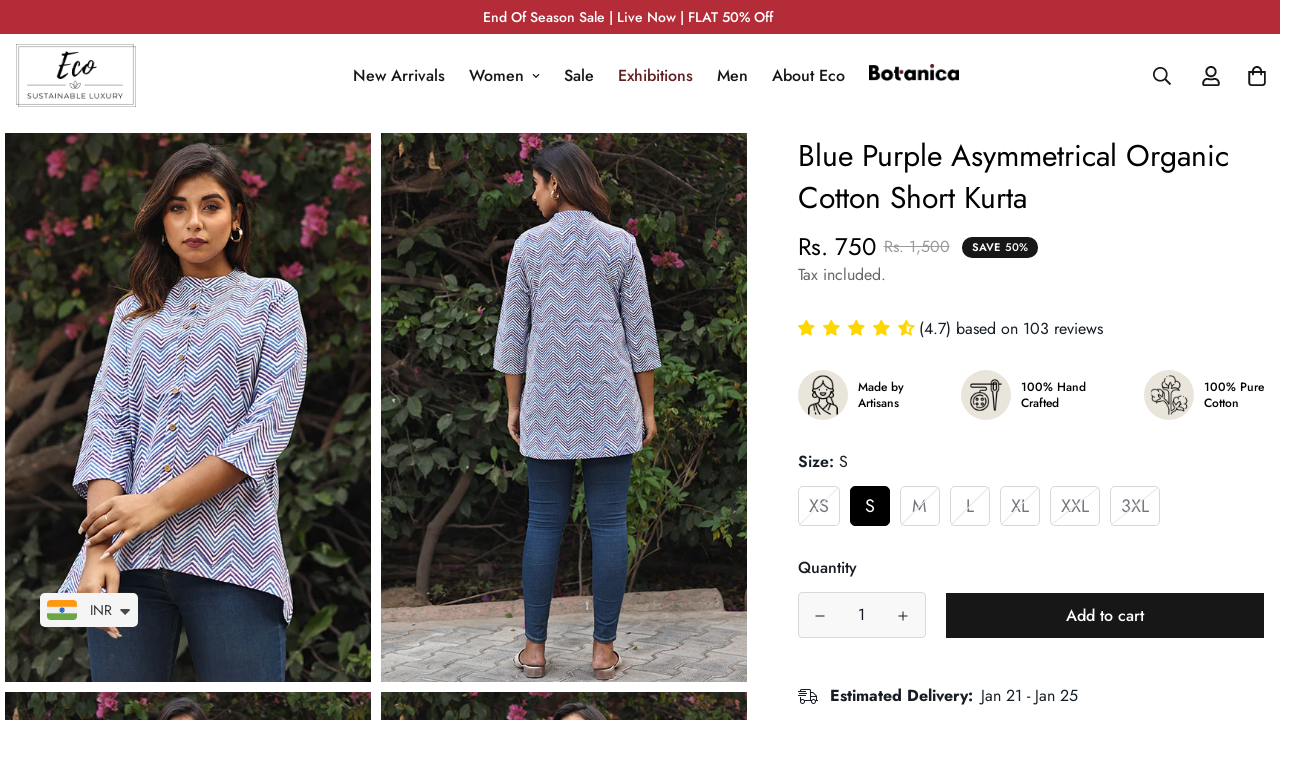

--- FILE ---
content_type: text/html; charset=utf-8
request_url: https://ecoclothingindia.com/products/blue-purple-organic-cotton-asymmetrical-short-kurta-for-women
body_size: 65085
content:

<!doctype html>
<html
  class="no-js supports-no-cookies"
  lang="en"
  data-template="product"
  
>
<head>
<!-- Google Tag Manager -->
<script>(function(w,d,s,l,i){w[l]=w[l]||[];w[l].push({'gtm.start':
new Date().getTime(),event:'gtm.js'});var f=d.getElementsByTagName(s)[0],
j=d.createElement(s),dl=l!='dataLayer'?'&l='+l:'';j.async=true;j.src=
'https://www.googletagmanager.com/gtm.js?id='+i+dl;f.parentNode.insertBefore(j,f);
})(window,document,'script','dataLayer','GTM-PVXHZVL');</script>
<!-- End Google Tag Manager -->

  <!--  -->
    <!-- Google Tag Manager -->
<script>(function(w,d,s,l,i){w[l]=w[l]||[];w[l].push({'gtm.start':
new Date().getTime(),event:'gtm.js'});var f=d.getElementsByTagName(s)[0],
j=d.createElement(s),dl=l!='dataLayer'?'&l='+l:'';j.async=true;j.src=
'https://www.googletagmanager.com/gtm.js?id='+i+dl;f.parentNode.insertBefore(j,f);
})(window,document,'script','dataLayer','GTM-PVXHZVL');</script>
<!-- End Google Tag Manager -->
<!-- Google tag (gtag.js) --> <script async src="https://www.googletagmanager.com/gtag/js?id=AW-11092064217"></script>
<script> window.dataLayer = window.dataLayer || []; function gtag(){dataLayer.push(arguments);} gtag('js', new Date()); gtag('config', 'AW-11092064217'); </script>
<script> function gtag_report_conversion(url) { var callback = function () { if (typeof(url) != 'undefined') { window.location = url; } }; gtag('event', 'conversion', { 'send_to': 'AW-11092064217/zKTjCKq9qpIYENnvjakp', 'value': 1.0, 'currency': 'INR', 'event_callback': callback }); return false; } </script>
    <meta charset="utf-8">
	<meta http-equiv="X-UA-Compatible" content="IE=edge">
	<meta name="viewport" content="width=device-width, initial-scale=1, maximum-scale=1.0, user-scalable=0">
	<meta name="theme-color" content="#000">
    <meta name="google-site-verification" content="NL3V5TaN0tesC72SFvy_Ok8cO9OddFoxj3AxbI6y4PQ" /><link rel="canonical" href="https://ecoclothingindia.com/products/blue-purple-organic-cotton-asymmetrical-short-kurta-for-women"><link rel="preload" as="style" href="//ecoclothingindia.com/cdn/shop/t/10/assets/product-template.css?v=22632157802207836741715082081"><link rel="preload" as="style" href="//ecoclothingindia.com/cdn/shop/t/10/assets/theme.css?v=14678616997127893201715082081">


<link rel="dns-prefetch" href="https://ecoclothingindia.com/products/blue-purple-organic-cotton-asymmetrical-short-kurta-for-women" crossorigin>
<link rel="dns-prefetch" href="https://cdn.shopify.com" crossorigin>
<link rel="preconnect" href="https://ecoclothingindia.com/products/blue-purple-organic-cotton-asymmetrical-short-kurta-for-women" crossorigin>
<link rel="preconnect" href="https://cdn.shopify.com" crossorigin>
<link rel="preload" as="style" href="//ecoclothingindia.com/cdn/shop/t/10/assets/chunk.css?v=35418533225658721471715082081">
<link rel="preload" as="script" href="//ecoclothingindia.com/cdn/shop/t/10/assets/app.min.js?v=103625557638339733311715082081">
<link rel="preload" as="script" href="//ecoclothingindia.com/cdn/shop/t/10/assets/foxkit-app.min.js?v=48166617155657649261715082081">
<link rel="preload" as="script" href="//ecoclothingindia.com/cdn/shop/t/10/assets/lazy-image.min.js?v=164341435460352801361715082081">

<link rel="shortcut icon" href="//ecoclothingindia.com/cdn/shop/files/logo-64px.png?crop=center&height=32&v=1659645340&width=32" type="image/png"><title class="product">Blue Purple Asymmetrical Cotton Short Kurta</title><meta name="description" content="Exhibiting a soothing hues, this hand block-printed garment exemplifies expert craftsmanship. Tailored in soft organic cotton fabric, it comes in a comfortable silhouette."><meta property="og:site_name" content="Eco Clothing">
<meta property="og:url" content="https://ecoclothingindia.com/products/blue-purple-organic-cotton-asymmetrical-short-kurta-for-women">
<meta property="og:title" content="Blue Purple Asymmetrical Cotton Short Kurta">
<meta property="og:type" content="product">
<meta property="og:description" content="Exhibiting a soothing hues, this hand block-printed garment exemplifies expert craftsmanship. Tailored in soft organic cotton fabric, it comes in a comfortable silhouette."><meta property="og:image" content="http://ecoclothingindia.com/cdn/shop/products/050A0385.jpg?v=1746183678">
<meta property="og:image:secure_url" content="https://ecoclothingindia.com/cdn/shop/products/050A0385.jpg?v=1746183678">
<meta property="og:image:width" content="600">
<meta property="og:image:height" content="900"><meta property="og:price:amount" content="750">
<meta property="og:price:currency" content="INR"><meta name="twitter:card" content="summary_large_image">
<meta name="twitter:title" content="Blue Purple Asymmetrical Cotton Short Kurta">
<meta name="twitter:description" content="Exhibiting a soothing hues, this hand block-printed garment exemplifies expert craftsmanship. Tailored in soft organic cotton fabric, it comes in a comfortable silhouette.">

<style media="print" id="mn-font-style">
  @font-face {  font-family: SF-Heading-font;  font-weight:300;  src: url(https://cdn.shopify.com/s/files/1/0561/2742/2636/files/Jost-Light.ttf?v=1618297125);  font-display: swap;}@font-face {  font-family: SF-Heading-font;  font-weight:400;  src: url(https://cdn.shopify.com/s/files/1/0561/2742/2636/files/Jost-Regular.ttf?v=1618297125);  font-display: swap;}@font-face {  font-family: SF-Heading-font;  font-weight:500;  src: url(https://cdn.shopify.com/s/files/1/0561/2742/2636/files/Jost-Medium.ttf?v=1618297125);  font-display: swap;}@font-face {  font-family: SF-Heading-font;  font-weight:600;  src: url(https://cdn.shopify.com/s/files/1/0561/2742/2636/files/Jost-SemiBold.ttf?v=1618297125);  font-display: swap;}@font-face {  font-family: SF-Heading-font;  font-weight:700;  src: url(https://cdn.shopify.com/s/files/1/0561/2742/2636/files/Jost-Bold.ttf?v=1618297125);  font-display: swap;}:root {  --font-stack-header: SF-Heading-font;  --font-weight-header: 400;}@font-face {  font-family: SF-Body-font;  font-weight:300;  src: url(https://cdn.shopify.com/s/files/1/0561/2742/2636/files/Jost-Light.ttf?v=1618297125);  font-display: swap;}@font-face {  font-family: SF-Body-font;  font-weight:400;  src: url(https://cdn.shopify.com/s/files/1/0561/2742/2636/files/Jost-Regular.ttf?v=1618297125);  font-display: swap;}@font-face {  font-family: SF-Body-font;  font-weight:500;  src: url(https://cdn.shopify.com/s/files/1/0561/2742/2636/files/Jost-Medium.ttf?v=1618297125);  font-display: swap;}@font-face {  font-family: SF-Body-font;  font-weight:600;  src: url(https://cdn.shopify.com/s/files/1/0561/2742/2636/files/Jost-SemiBold.ttf?v=1618297125);  font-display: swap;}@font-face {  font-family: SF-Body-font;  font-weight:700;  src: url(https://cdn.shopify.com/s/files/1/0561/2742/2636/files/Jost-Bold.ttf?v=1618297125);  font-display: swap;}:root {  --font-stack-body: 'SF-Body-font';  --font-weight-body: 400;;}
</style>
<style media="print" id="mn-critical-css">
  html{font-size:calc(var(--font-base-size,16) * 1px)}body{font-family:var(--font-stack-body)!important;font-weight:var(--font-weight-body);font-style:var(--font-style-body);color:var(--color-body-text);font-size:calc(var(--font-base-size,16) * 1px);line-height:calc(var(--base-line-height) * 1px);scroll-behavior:smooth}body .h1,body .h2,body .h3,body .h4,body .h5,body .h6,body h1,body h2,body h3,body h4,body h5,body h6{font-family:var(--font-stack-header);font-weight:var(--font-weight-header);font-style:var(--font-style-header);color:var(--color-heading-text);line-height:normal}body .h1,body h1{font-size:calc(((var(--font-h1-mobile))/ (var(--font-base-size))) * 1rem)}body .h2,body h2{font-size:calc(((var(--font-h2-mobile))/ (var(--font-base-size))) * 1rem)}body .h3,body h3{font-size:calc(((var(--font-h3-mobile))/ (var(--font-base-size))) * 1rem)}body .h4,body h4{font-size:calc(((var(--font-h4-mobile))/ (var(--font-base-size))) * 1rem)}body .h5,body h5{font-size:calc(((var(--font-h5-mobile))/ (var(--font-base-size))) * 1rem)}body .h6,body h6{font-size:calc(((var(--font-h6-mobile))/ (var(--font-base-size))) * 1rem);line-height:1.4}@media only screen and (min-width:768px){body .h1,body h1{font-size:calc(((var(--font-h1-desktop))/ (var(--font-base-size))) * 1rem)}body .h2,body h2{font-size:calc(((var(--font-h2-desktop))/ (var(--font-base-size))) * 1rem)}body .h3,body h3{font-size:calc(((var(--font-h3-desktop))/ (var(--font-base-size))) * 1rem)}body .h4,body h4{font-size:calc(((var(--font-h4-desktop))/ (var(--font-base-size))) * 1rem)}body .h5,body h5{font-size:calc(((var(--font-h5-desktop))/ (var(--font-base-size))) * 1rem)}body .h6,body h6{font-size:calc(((var(--font-h6-desktop))/ (var(--font-base-size))) * 1rem)}}.swiper-wrapper{display:flex}.swiper-container:not(.swiper-container-initialized) .swiper-slide{width:calc(100% / var(--items,1));flex:0 0 auto}@media (max-width:1023px){.swiper-container:not(.swiper-container-initialized) .swiper-slide{min-width:40vw;flex:0 0 auto}}@media (max-width:767px){.swiper-container:not(.swiper-container-initialized) .swiper-slide{min-width:66vw;flex:0 0 auto}}.opacity-0{opacity:0}.opacity-100{opacity:1!important;}.placeholder-background{position:absolute;top:0;right:0;bottom:0;left:0;pointer-events:none}.placeholder-background--animation{background-color:#000;animation:placeholder-background-loading 1.5s infinite linear}[data-image-loading]{position:relative}[data-image-loading]:after{content:'';background-color:#000;animation:placeholder-background-loading 1.5s infinite linear;position:absolute;top:0;left:0;width:100%;height:100%;z-index:1}[data-image-loading] img.lazyload{opacity:0}[data-image-loading] img.lazyloaded{opacity:1}.no-js [data-image-loading]{animation-name:none}.lazyload--fade-in{opacity:0;transition:.25s all}.lazyload--fade-in.lazyloaded{opacity:1}@media (min-width:768px){.hidden.md\:block{display:block!important}.hidden.md\:flex{display:flex!important}.hidden.md\:grid{display:grid!important}}@media (min-width:1024px){.hidden.lg\:block{display:block!important}.hidden.lg\:flex{display:flex!important}.hidden.lg\:grid{display:grid!important}}@media (min-width:1280px){.hidden.xl\:block{display:block!important}.hidden.xl\:flex{display:flex!important}.hidden.xl\:grid{display:grid!important}}

  h1, .h1,
  h2, .h2,
  h3, .h3,
  h4, .h4,
  h5, .h5,
  h6, .h6 {
    letter-spacing: 0px;
  }
</style>

  <script>
  // https://codebeautify.org/jsviewer

  function _debounce(fn, wait = 300) {
    let t;
    return (...args) => {
      clearTimeout(t);
      t = setTimeout(() => fn.apply(this, args), wait);
    };
  }

  try {
    window.MinimogSettings = window.MinimogSettings || {};
    window.___mnag = 'userA' + (window.___mnag1 || '') + 'gent';

    var _mh = document.querySelector('header.sf-header__mobile');
    var _dh = document.querySelector('header.sf-header__desktop');
    // Set header height
    function _shh() {
      if (!_mh || !_dh) {
        _mh = document.querySelector('header.sf-header__mobile');
        _dh = document.querySelector('header.sf-header__desktop');
      }
      // Header
      var _hd = window.innerWidth < 1024 ? _mh : _dh;
      if (_hd) {
        document.documentElement.style.setProperty('--sf-header-height', _hd.offsetHeight + 'px');
        window.MinimogSettings.headerHeight = _hd.offsetHeight;
      }
    }

    // setTopbarHeight
    function _stbh() {
      // Topbar
      var _tb = document.querySelector('.sf-topbar');
      if (_tb) {
        document.documentElement.style.setProperty('--sf-topbar-height', _tb.offsetHeight + 'px');
        window.MinimogSettings.topbarHeight = _tb.offsetHeight;
      }
    }

    // setAnnouncementHeight
    function _sah() {
      // announcement_bar
      var _ab = document.querySelector('.announcement-bar');
      if (_ab) {
        document.documentElement.style.setProperty('--sf-announcement-height', _ab.offsetHeight + 'px');
        window.MinimogSettings.topbarHeight = _ab.offsetHeight;
      }
    }

    // setMainContentPadding
    function _smcp() {
      // pageTemplate
      var _pt = document.documentElement.dataset.template;
      if (window.innerWidth >= 1024) {
        if (_dh && _dh.dataset.transparent === "true") {
          if (_pt === 'index' || _pt === 'collection') {
            document.documentElement.style.setProperty('--main-content-padding-top', '0px');
          }
        }
      } else {
        document.documentElement.style.removeProperty('--main-content-padding-top');
      }
    }

    // calculateSectionsHeight
    function _csh() {_shh();_stbh();_sah();_smcp();}
    window.addEventListener('resize', _debounce(_csh, 1000));

    document.documentElement.className = document.documentElement.className.replace('supports-no-cookies', 'supports-cookies').replace('no-js', 'js');
  } catch (error) {
    console.warn('Failed to execute critical scripts', error);
  }

  try {
    // Page speed agent
    var _nu = navigator[window.___mnag];
    var _psas = [
      {
        'b': 'ome-Li',
        'c': 'ghth',
        'd': 'ouse',
        'a': 'Chr',
      },
      {
        'd': 'hts',
        'a': 'Sp',
        'c': 'nsig',
        'b': 'eed I',
      },
      {
        'b': ' Lin',
        'd': '6_64',
        'a': 'X11;',
        'c': 'ux x8',
      }
    ];
    function __fn(i) {
      return Object.keys(_psas[i]).sort().reduce(function (a, c) { return a + _psas[i][c] }, '');
    }

    var __isPSA = (_nu.indexOf(__fn(0)) > -1 || _nu.indexOf(__fn(1)) > -1 || _nu.indexOf(__fn(2)) > -1);
    // var __isPSA = true

    window.___mnag = '!1';
    _psas = null;
  } catch (err) {
    var __isPSA = false;
    var _psas = null;
    window.___mnag = '!1';
  }

  // activateFontAndCriticalCSS
  function afnc() {
    // fontStyle & criticalStyle
    var cs = document.getElementById('mn-critical-css');
    var fs = document.getElementById('mn-font-style');
    if (cs) cs.media = 'all';
    if (fs) fs.media = 'all';
  }

  if (!__isPSA) afnc();

  // __activateStyle(this)
  function __as(l) {
    l.rel = 'stylesheet';
    l.media = 'all';
    l.removeAttribute('onload');
  }

  // _onChunkStyleLoad(this)
  function __ocsl(l) {
    if (!__isPSA) __as(l);
  }

  window.__isPSA = __isPSA;
</script>

  

  <link href="//ecoclothingindia.com/cdn/shop/t/10/assets/theme.css?v=14678616997127893201715082081" rel="stylesheet" type="text/css" media="all" />
  <link href="//ecoclothingindia.com/cdn/shop/t/10/assets/chunk.css?v=35418533225658721471715082081" rel="stylesheet" type="text/css" media="all" />

  
<style data-shopify>:root {		/* BODY */		--base-line-height: 28;		/* PRIMARY COLORS */		--color-primary: #000;		--plyr-color-main: #000;		--color-primary-darker: #333333;		/* TEXT COLORS */		--color-body-text: #161d25;		--color-heading-text: #171717;		--color-sub-text: #666666;		--color-text-link: #171717;		--color-text-link-hover: #000000;		/* BUTTON COLORS */		--color-btn-bg:  #171717;		--color-btn-bg-hover: #000000;		--color-btn-text: #ffffff;		--color-btn-text-hover: #ffffff;    	--color-btn-secondary-border: #000000;    	--color-btn-secondary-text: #000000;		--btn-letter-spacing: 0px;		--btn-border-radius: 0px;		--btn-border-width: 1px;		--btn-line-height: 23px;				/* PRODUCT COLORS */		--product-title-color: #000000;		--product-sale-price-color: #9b9b9b;		--product-regular-price-color: #000000;		--product-type-color: #9b9b9b;		--product-desc-color: #666666;		/* TOPBAR COLORS */		--color-topbar-background: #171717;		--color-topbar-text: #ffffff;		/* MENU BAR COLORS */		--color-menu-background: #000000;		--color-menu-text: #ffffff;		/* BORDER COLORS */		--color-border: #d9d9d9;		/* FOOTER COLORS */		--color-footer-text: #000000;		--color-footer-subtext: #666666;		--color-footer-background: #F5F5F5;		--color-footer-link: #666666;		--color-footer-link-hover: #000000;		--color-footer-background-mobile: #F5F5F5;		/* FOOTER BOTTOM COLORS */		--color-footer-bottom-text: #666666;		--color-footer-bottom-background: #F5F5F5;		--color-footer-bottom-background-mobile: #F5F5F5;		/* HEADER */		--color-header-text: #171717;		--color-header-transparent-text: #171717;		--color-main-background: #ffffff;		--color-field-background: #f8f8f8;		--color-header-background: #ffffff;		--color-cart-wishlist-count: #ffffff;		--bg-cart-wishlist-count: #171717;		--swatch-item-background-default: #f7f8fa;		--text-gray-400: #777777;		--text-gray-9b: #9b9b9b;		--text-black: #000000;		--text-white: #ffffff;		--bg-gray-400: #f7f8fa;		--bg-black: #000000;		--rounded-full: 9999px;		--border-color-1: #eeeeee;		--border-color-2: #b2b2b2;		--border-color-3: #d2d2d2;		--border-color-4: #737373;		--color-secondary: #666666;		--color-success: #3a8735;		--color-warning: #ff706b;		--color-info: #959595;		--color-disabled: #cecece;		--bg-disabled: #f7f7f7;		--bg-hover: #737373;		--bg-color-tooltip: #000000;		--text-color-tooltip: #ffffff;		--color-image-overlay: #000000;		--opacity-image-overlay: 0.2;		--theme-shadow: 0 5px 15px 0 rgba(0, 0, 0, 0.07);    	--arrow-select-box: url(//ecoclothingindia.com/cdn/shop/t/10/assets/ar-down.svg?v=92728264558441377851715082081);		/* FONT SIZES */		--font-base-size: 16;		--font-btn-size: 16px;		--font-btn-weight: 500;		--font-h1-desktop: 37;		--font-h1-mobile: 35;		--font-h2-desktop: 29;		--font-h2-mobile: 26;		--font-h3-desktop: 21;		--font-h3-mobile: 19;		--font-h4-desktop: 19;		--font-h4-mobile: 17;		--font-h5-desktop: 16;		--font-h5-mobile: 14;		--font-h6-desktop: 15;		--font-h6-mobile: 13;    	--arrow-down-url: url(//ecoclothingindia.com/cdn/shop/t/10/assets/arrow-down.svg?v=157552497485556416461715082081);    	--arrow-down-white-url: url(//ecoclothingindia.com/cdn/shop/t/10/assets/arrow-down-white.svg?v=70535736727834135531715082081);    	--product-title-line-clamp: 2;		--spacing-sections-desktop: 100px;        --spacing-sections-tablet: 75px;        --spacing-sections-mobile: 50px;	}
</style><link media="print" onload="this.media = 'all'" rel="stylesheet" href="//ecoclothingindia.com/cdn/shop/t/10/assets/product-template.css?v=22632157802207836741715082081"><link type="text/css" href="//ecoclothingindia.com/cdn/shop/t/10/assets/custom.css?v=58359765003224390601731070160" rel="stylesheet">

<style data-shopify>body {
    --container-width: 1280;
    --fluid-container-width: 1620px;
    --fluid-container-offset: 65px;
    background-color: #ffffff;
  }
  [style*="--aspect-ratio"]:before {
    padding-top: calc(100% / (0.0001 + var(--aspect-ratio, 16/9)));
  }
  @media ( max-width: 767px ) {
    [style*="--aspect-ratio"]:before {
      padding-top: calc(100% / (0.0001 + var(--aspect-ratio-mobile, var(--aspect-ratio, 16/9)) ));
    }
  }#shopify-section-footer{border-top: 1px solid #e5e7eb;}.sf__footer-block-newsletter .sf__footer-block-title {  font-size: 36px;  line-height: 52px;  margin-bottom: 4px;  font-weight: 400;}.sf__index-instagram .section-my {  margin-bottom: 0;}.sf-footer .sf__footer-form-newsletter input.form-control {  background: #fff;}.sf-footer .sf__newsletter-block-desc {  margin-bottom: 28px;}.sf__index-testimonial .testimonial__item .testimonial__author {  font-weight: 500;  margin-bottom: 20px;}.sf__footer-block-our_store .social-media-links {  margin: 0px -28px;  margin-top: 25px;}.sf__footer-block-our_store .social-media-links a {  padding: 0 20px;}@media (max-width: 1279px) {  .sf__index-collection-list .rte br,  .sf__index-collection-list .section__description {    display: none;  }  .sf__index-collection-list .section__heading {    text-align: center;  }  .sf__footer-block-newsletter .sf__footer-block-title {    font-size: 24px;    line-height: 34px;  }  .sf-footer .sf__newsletter-block-desc {    margin-bottom: 0;  }  .sf__footer-block-our_store .social-media-links a {    padding: 0 15px;  }  .sf__footer-block-our_store .social-media-links {    margin: 0px -22px;  }}.sf-footer .sf__footer-form-newsletter input.form-control {  border: 1px solid #d4d4d4;}.sf__index-collection-list .collection-card__info h3 a {  transition: all 0.3s;}.sf__index-collection-list .collection-card__info h3:hover a {  color: #999999;}@media (min-width: 1280px) {  .sf__index-collection-list .section__heading {    font-size: 42px;    line-height: 56px;  }  .sf__index-collection-list .collection-card--hover-scaling-up:hover .collection-card__image {    transform: scale(1.2) translateZ(0);  }}@media (min-width: 1280px) and (max-width: 1535px) {  .sf__index-collection-list .sf-column {    padding: 0 15px 30px;  }  .sf__index-collection-list .sf-grid {    margin: 0 -15px -30px;  }}@media (max-width: 576px) {  .sf__index-slideshow .sf__mobile-button,  .sf__index-featured-collection a.sf__btn {    width: 100%;  }  .sf__index-collection-list .sf__ms-wrapper:not(.swiper-container-initialized) .sf-column {    width: 42vw !important;  }  .sf__index-collection-list .collection-card__info h3 a {    font-size: 16px;  }  .sf__index-testimonial .section__heading {    text-align: center;  }}.bacurr-cur-blocker{display: block !important;}.baDropdownStyle.bottom_right{   position: absolute !important;}.remove-subsection-padding .container-fluid{padding-top: 0 !important}.remove-subsection-padding .sf-custom__text-cta {margin-top: 0 !important;}.exhibition-section div.w-full.section-py{padding-bottom: 30px}.text-below .image-card__content{position: unset !important;}.globo-form-app p {    opacity: 0;    height: 0;    line-height: 0;}.globo-form-input{display: block !important;}.globo-description p, .g-container .message p{    opacity: 1;    line-height: normal;    height: auto;}.section--billing-address{opacity: 0 !important;display: none !important;}.baDropdownStyle{bottom: 90px !important;}@media (max-width: 768px){.bacurr-cur-blocker .baDropdownStyle.mobile_bottom_left:not(.hideOnMobile) {bottom:90px !important;    z-index: 99 !important;}}.size-chart table{width: 100% !important}.size-chart table th, .size-chart table td{border: 1px solid #e5e7eb;}.prose :where(tbody td:first-child):not(:where([class~="not-prose"] *)){ padding-left: 0.5714286em !important;}main#checkout-main .uReyx {    display: none !important;}.sf-modal__wrapper{z-index: 99999999999 !important;}@media only screen and (min-width: 992px) {  .collection-header {    display: none;  }}.sf-header .sf-menu-item[data-index="3"] a{  color: #621f20;}
</style>


  <script src="//ecoclothingindia.com/cdn/shop/t/10/assets/theme-global.js?v=144249070370253896301715082081" defer="defer"></script>
  <script src="//ecoclothingindia.com/cdn/shop/t/10/assets/product-form.min.js?v=142644972347708315361715082081" defer="defer"></script>
  <script src="//ecoclothingindia.com/cdn/shop/t/10/assets/lazy-image.min.js?v=164341435460352801361715082081" defer="defer"></script>
  <script>window.performance && window.performance.mark && window.performance.mark('shopify.content_for_header.start');</script><meta name="google-site-verification" content="NL3V5TaN0tesC72SFvy_Ok8cO9OddFoxj3AxbI6y4PQ">
<meta id="shopify-digital-wallet" name="shopify-digital-wallet" content="/59727904924/digital_wallets/dialog">
<link rel="alternate" type="application/json+oembed" href="https://ecoclothingindia.com/products/blue-purple-organic-cotton-asymmetrical-short-kurta-for-women.oembed">
<script async="async" src="/checkouts/internal/preloads.js?locale=en-IN"></script>
<script id="shopify-features" type="application/json">{"accessToken":"4b0b351bd0580c10128f4668c60ffd6c","betas":["rich-media-storefront-analytics"],"domain":"ecoclothingindia.com","predictiveSearch":true,"shopId":59727904924,"locale":"en"}</script>
<script>var Shopify = Shopify || {};
Shopify.shop = "eco-clothing-8986.myshopify.com";
Shopify.locale = "en";
Shopify.currency = {"active":"INR","rate":"1.0"};
Shopify.country = "IN";
Shopify.theme = {"name":"Eco-5-24 - Fastrr v3","id":135299367068,"schema_name":"Minimog - OS 2.0","schema_version":"3.0.1","theme_store_id":null,"role":"main"};
Shopify.theme.handle = "null";
Shopify.theme.style = {"id":null,"handle":null};
Shopify.cdnHost = "ecoclothingindia.com/cdn";
Shopify.routes = Shopify.routes || {};
Shopify.routes.root = "/";</script>
<script type="module">!function(o){(o.Shopify=o.Shopify||{}).modules=!0}(window);</script>
<script>!function(o){function n(){var o=[];function n(){o.push(Array.prototype.slice.apply(arguments))}return n.q=o,n}var t=o.Shopify=o.Shopify||{};t.loadFeatures=n(),t.autoloadFeatures=n()}(window);</script>
<script id="shop-js-analytics" type="application/json">{"pageType":"product"}</script>
<script defer="defer" async type="module" src="//ecoclothingindia.com/cdn/shopifycloud/shop-js/modules/v2/client.init-shop-cart-sync_C5BV16lS.en.esm.js"></script>
<script defer="defer" async type="module" src="//ecoclothingindia.com/cdn/shopifycloud/shop-js/modules/v2/chunk.common_CygWptCX.esm.js"></script>
<script type="module">
  await import("//ecoclothingindia.com/cdn/shopifycloud/shop-js/modules/v2/client.init-shop-cart-sync_C5BV16lS.en.esm.js");
await import("//ecoclothingindia.com/cdn/shopifycloud/shop-js/modules/v2/chunk.common_CygWptCX.esm.js");

  window.Shopify.SignInWithShop?.initShopCartSync?.({"fedCMEnabled":true,"windoidEnabled":true});

</script>
<script>(function() {
  var isLoaded = false;
  function asyncLoad() {
    if (isLoaded) return;
    isLoaded = true;
    var urls = ["https:\/\/app.dinosell.com\/assets\/dinosell.min.js?shop=eco-clothing-8986.myshopify.com","https:\/\/cdn.shopify.com\/s\/files\/1\/0449\/2568\/1820\/t\/4\/assets\/booster_currency.js?v=1624978055\u0026shop=eco-clothing-8986.myshopify.com","https:\/\/sr-cdn.shiprocket.in\/sr-promise\/static\/uc.js?channel_id=4\u0026sr_company_id=2857227\u0026shop=eco-clothing-8986.myshopify.com"];
    for (var i = 0; i < urls.length; i++) {
      var s = document.createElement('script');
      s.type = 'text/javascript';
      s.async = true;
      s.src = urls[i];
      var x = document.getElementsByTagName('script')[0];
      x.parentNode.insertBefore(s, x);
    }
  };
  if(window.attachEvent) {
    window.attachEvent('onload', asyncLoad);
  } else {
    window.addEventListener('load', asyncLoad, false);
  }
})();</script>
<script id="__st">var __st={"a":59727904924,"offset":19800,"reqid":"f687bb8b-bc21-4bc5-8afc-53f95e0c65fe-1768728515","pageurl":"ecoclothingindia.com\/products\/blue-purple-organic-cotton-asymmetrical-short-kurta-for-women","u":"232cfd6f64f2","p":"product","rtyp":"product","rid":7362605809820};</script>
<script>window.ShopifyPaypalV4VisibilityTracking = true;</script>
<script id="captcha-bootstrap">!function(){'use strict';const t='contact',e='account',n='new_comment',o=[[t,t],['blogs',n],['comments',n],[t,'customer']],c=[[e,'customer_login'],[e,'guest_login'],[e,'recover_customer_password'],[e,'create_customer']],r=t=>t.map((([t,e])=>`form[action*='/${t}']:not([data-nocaptcha='true']) input[name='form_type'][value='${e}']`)).join(','),a=t=>()=>t?[...document.querySelectorAll(t)].map((t=>t.form)):[];function s(){const t=[...o],e=r(t);return a(e)}const i='password',u='form_key',d=['recaptcha-v3-token','g-recaptcha-response','h-captcha-response',i],f=()=>{try{return window.sessionStorage}catch{return}},m='__shopify_v',_=t=>t.elements[u];function p(t,e,n=!1){try{const o=window.sessionStorage,c=JSON.parse(o.getItem(e)),{data:r}=function(t){const{data:e,action:n}=t;return t[m]||n?{data:e,action:n}:{data:t,action:n}}(c);for(const[e,n]of Object.entries(r))t.elements[e]&&(t.elements[e].value=n);n&&o.removeItem(e)}catch(o){console.error('form repopulation failed',{error:o})}}const l='form_type',E='cptcha';function T(t){t.dataset[E]=!0}const w=window,h=w.document,L='Shopify',v='ce_forms',y='captcha';let A=!1;((t,e)=>{const n=(g='f06e6c50-85a8-45c8-87d0-21a2b65856fe',I='https://cdn.shopify.com/shopifycloud/storefront-forms-hcaptcha/ce_storefront_forms_captcha_hcaptcha.v1.5.2.iife.js',D={infoText:'Protected by hCaptcha',privacyText:'Privacy',termsText:'Terms'},(t,e,n)=>{const o=w[L][v],c=o.bindForm;if(c)return c(t,g,e,D).then(n);var r;o.q.push([[t,g,e,D],n]),r=I,A||(h.body.append(Object.assign(h.createElement('script'),{id:'captcha-provider',async:!0,src:r})),A=!0)});var g,I,D;w[L]=w[L]||{},w[L][v]=w[L][v]||{},w[L][v].q=[],w[L][y]=w[L][y]||{},w[L][y].protect=function(t,e){n(t,void 0,e),T(t)},Object.freeze(w[L][y]),function(t,e,n,w,h,L){const[v,y,A,g]=function(t,e,n){const i=e?o:[],u=t?c:[],d=[...i,...u],f=r(d),m=r(i),_=r(d.filter((([t,e])=>n.includes(e))));return[a(f),a(m),a(_),s()]}(w,h,L),I=t=>{const e=t.target;return e instanceof HTMLFormElement?e:e&&e.form},D=t=>v().includes(t);t.addEventListener('submit',(t=>{const e=I(t);if(!e)return;const n=D(e)&&!e.dataset.hcaptchaBound&&!e.dataset.recaptchaBound,o=_(e),c=g().includes(e)&&(!o||!o.value);(n||c)&&t.preventDefault(),c&&!n&&(function(t){try{if(!f())return;!function(t){const e=f();if(!e)return;const n=_(t);if(!n)return;const o=n.value;o&&e.removeItem(o)}(t);const e=Array.from(Array(32),(()=>Math.random().toString(36)[2])).join('');!function(t,e){_(t)||t.append(Object.assign(document.createElement('input'),{type:'hidden',name:u})),t.elements[u].value=e}(t,e),function(t,e){const n=f();if(!n)return;const o=[...t.querySelectorAll(`input[type='${i}']`)].map((({name:t})=>t)),c=[...d,...o],r={};for(const[a,s]of new FormData(t).entries())c.includes(a)||(r[a]=s);n.setItem(e,JSON.stringify({[m]:1,action:t.action,data:r}))}(t,e)}catch(e){console.error('failed to persist form',e)}}(e),e.submit())}));const S=(t,e)=>{t&&!t.dataset[E]&&(n(t,e.some((e=>e===t))),T(t))};for(const o of['focusin','change'])t.addEventListener(o,(t=>{const e=I(t);D(e)&&S(e,y())}));const B=e.get('form_key'),M=e.get(l),P=B&&M;t.addEventListener('DOMContentLoaded',(()=>{const t=y();if(P)for(const e of t)e.elements[l].value===M&&p(e,B);[...new Set([...A(),...v().filter((t=>'true'===t.dataset.shopifyCaptcha))])].forEach((e=>S(e,t)))}))}(h,new URLSearchParams(w.location.search),n,t,e,['guest_login'])})(!1,!0)}();</script>
<script integrity="sha256-4kQ18oKyAcykRKYeNunJcIwy7WH5gtpwJnB7kiuLZ1E=" data-source-attribution="shopify.loadfeatures" defer="defer" src="//ecoclothingindia.com/cdn/shopifycloud/storefront/assets/storefront/load_feature-a0a9edcb.js" crossorigin="anonymous"></script>
<script data-source-attribution="shopify.dynamic_checkout.dynamic.init">var Shopify=Shopify||{};Shopify.PaymentButton=Shopify.PaymentButton||{isStorefrontPortableWallets:!0,init:function(){window.Shopify.PaymentButton.init=function(){};var t=document.createElement("script");t.src="https://ecoclothingindia.com/cdn/shopifycloud/portable-wallets/latest/portable-wallets.en.js",t.type="module",document.head.appendChild(t)}};
</script>
<script data-source-attribution="shopify.dynamic_checkout.buyer_consent">
  function portableWalletsHideBuyerConsent(e){var t=document.getElementById("shopify-buyer-consent"),n=document.getElementById("shopify-subscription-policy-button");t&&n&&(t.classList.add("hidden"),t.setAttribute("aria-hidden","true"),n.removeEventListener("click",e))}function portableWalletsShowBuyerConsent(e){var t=document.getElementById("shopify-buyer-consent"),n=document.getElementById("shopify-subscription-policy-button");t&&n&&(t.classList.remove("hidden"),t.removeAttribute("aria-hidden"),n.addEventListener("click",e))}window.Shopify?.PaymentButton&&(window.Shopify.PaymentButton.hideBuyerConsent=portableWalletsHideBuyerConsent,window.Shopify.PaymentButton.showBuyerConsent=portableWalletsShowBuyerConsent);
</script>
<script data-source-attribution="shopify.dynamic_checkout.cart.bootstrap">document.addEventListener("DOMContentLoaded",(function(){function t(){return document.querySelector("shopify-accelerated-checkout-cart, shopify-accelerated-checkout")}if(t())Shopify.PaymentButton.init();else{new MutationObserver((function(e,n){t()&&(Shopify.PaymentButton.init(),n.disconnect())})).observe(document.body,{childList:!0,subtree:!0})}}));
</script>

<script>window.performance && window.performance.mark && window.performance.mark('shopify.content_for_header.end');</script>

<script type="application/javascript">
checkoutBuyer = "https://fastrr-boost-ui.pickrr.com/";
</script>
<input type="hidden" value="ecoclothingindia.com" id="sellerDomain"/>
<link rel="stylesheet" href="https://fastrr-boost-ui.pickrr.com/assets/styles/shopify.css">
<script src="https://fastrr-boost-ui.pickrr.com/assets/js/channels/shopify.js" defer></script>

<input type="hidden" value="rz" id="template"/>

<style>

.sr-headless-checkout{
    font-family:SF-Body-font;
    font-size: 16px;
    font-weight: 500;
    letter-spacing:normal;
    border-radius:0px;
    height:45px;
    background-color:rgb(203, 150, 143);
   }

.shiprocket-headless[data-type="mini-cart"]{
  width:100%;
}
img.sr-checkout-visible, .sr-powered-by {
    display: none !important;
}
</style>
 <script type="text/javascript">
    (function(c,l,a,r,i,t,y){
        c[a]=c[a]||function(){(c[a].q=c[a].q||[]).push(arguments)};
        t=l.createElement(r);t.async=1;t.src="https://www.clarity.ms/tag/"+i;
        y=l.getElementsByTagName(r)[0];y.parentNode.insertBefore(t,y);
    })(window, document, "clarity", "script", "mk3zysgyoc");
</script>
<link rel="stylesheet" href="https://cdn.shopify.com/s/files/1/0597/2790/4924/files/flickity.css?v=1721294613" defer="defer">
<script src="https://cdn.shopify.com/s/files/1/0597/2790/4924/files/flickity.pkgd.min.js?v=1721294614" defer="defer"></script>
<!-- BEGIN app block: shopify://apps/dinosell-post-purchase-upsell/blocks/app-embed/7d4a1b3d-1541-4586-ba80-017e84fcfbf0 -->
<script>
    window.dinoSell = window.dinoSell || {};
    window.dinoSell.currency = { 
        money_format: "\u003cspan class=money\u003eRs. {{amount_no_decimals}}\u003c\/span\u003e",
        money_with_currency_format: "\u003cspan class=money\u003eRs. {{amount_no_decimals}} INR\u003c\/span\u003e",
        userCurrency: "INR",
        cartCurrency: "INR"
    };
</script><!-- END app block --><!-- BEGIN app block: shopify://apps/judge-me-reviews/blocks/judgeme_core/61ccd3b1-a9f2-4160-9fe9-4fec8413e5d8 --><!-- Start of Judge.me Core -->






<link rel="dns-prefetch" href="https://cdnwidget.judge.me">
<link rel="dns-prefetch" href="https://cdn.judge.me">
<link rel="dns-prefetch" href="https://cdn1.judge.me">
<link rel="dns-prefetch" href="https://api.judge.me">

<script data-cfasync='false' class='jdgm-settings-script'>window.jdgmSettings={"pagination":5,"disable_web_reviews":true,"badge_no_review_text":"No reviews","badge_n_reviews_text":"{{ n }} review/reviews","badge_star_color":"#ffd700","hide_badge_preview_if_no_reviews":true,"badge_hide_text":false,"enforce_center_preview_badge":false,"widget_title":"Customer Reviews","widget_open_form_text":"Write a review","widget_close_form_text":"Cancel review","widget_refresh_page_text":"Refresh page","widget_summary_text":"Based on {{ number_of_reviews }} review/reviews","widget_no_review_text":"Be the first to write a review","widget_name_field_text":"Display name","widget_verified_name_field_text":"Verified Name (public)","widget_name_placeholder_text":"Display name","widget_required_field_error_text":"This field is required.","widget_email_field_text":"Email address","widget_verified_email_field_text":"Verified Email (private, can not be edited)","widget_email_placeholder_text":"Your email address","widget_email_field_error_text":"Please enter a valid email address.","widget_rating_field_text":"Rating","widget_review_title_field_text":"Review Title","widget_review_title_placeholder_text":"Give your review a title","widget_review_body_field_text":"Review content","widget_review_body_placeholder_text":"Start writing here...","widget_pictures_field_text":"Picture/Video (optional)","widget_submit_review_text":"Submit Review","widget_submit_verified_review_text":"Submit Verified Review","widget_submit_success_msg_with_auto_publish":"Thank you! Please refresh the page in a few moments to see your review. You can remove or edit your review by logging into \u003ca href='https://judge.me/login' target='_blank' rel='nofollow noopener'\u003eJudge.me\u003c/a\u003e","widget_submit_success_msg_no_auto_publish":"Thank you! Your review will be published as soon as it is approved by the shop admin. You can remove or edit your review by logging into \u003ca href='https://judge.me/login' target='_blank' rel='nofollow noopener'\u003eJudge.me\u003c/a\u003e","widget_show_default_reviews_out_of_total_text":"Showing {{ n_reviews_shown }} out of {{ n_reviews }} reviews.","widget_show_all_link_text":"Show all","widget_show_less_link_text":"Show less","widget_author_said_text":"{{ reviewer_name }} said:","widget_days_text":"{{ n }} days ago","widget_weeks_text":"{{ n }} week/weeks ago","widget_months_text":"{{ n }} month/months ago","widget_years_text":"{{ n }} year/years ago","widget_yesterday_text":"Yesterday","widget_today_text":"Today","widget_replied_text":"\u003e\u003e {{ shop_name }} replied:","widget_read_more_text":"Read more","widget_reviewer_name_as_initial":"","widget_rating_filter_color":"#fbcd0a","widget_rating_filter_see_all_text":"See all reviews","widget_sorting_most_recent_text":"Most Recent","widget_sorting_highest_rating_text":"Highest Rating","widget_sorting_lowest_rating_text":"Lowest Rating","widget_sorting_with_pictures_text":"Only Pictures","widget_sorting_most_helpful_text":"Most Helpful","widget_open_question_form_text":"Ask a question","widget_reviews_subtab_text":"Reviews","widget_questions_subtab_text":"Questions","widget_question_label_text":"Question","widget_answer_label_text":"Answer","widget_question_placeholder_text":"Write your question here","widget_submit_question_text":"Submit Question","widget_question_submit_success_text":"Thank you for your question! We will notify you once it gets answered.","widget_star_color":"#ffd700","verified_badge_text":"Verified","verified_badge_bg_color":"","verified_badge_text_color":"","verified_badge_placement":"left-of-reviewer-name","widget_review_max_height":"","widget_hide_border":false,"widget_social_share":false,"widget_thumb":false,"widget_review_location_show":false,"widget_location_format":"","all_reviews_include_out_of_store_products":true,"all_reviews_out_of_store_text":"(out of store)","all_reviews_pagination":100,"all_reviews_product_name_prefix_text":"about","enable_review_pictures":true,"enable_question_anwser":false,"widget_theme":"default","review_date_format":"dd/mm/yy","default_sort_method":"most-recent","widget_product_reviews_subtab_text":"Product Reviews","widget_shop_reviews_subtab_text":"Shop Reviews","widget_other_products_reviews_text":"Reviews for other products","widget_store_reviews_subtab_text":"Store reviews","widget_no_store_reviews_text":"This store hasn't received any reviews yet","widget_web_restriction_product_reviews_text":"This product hasn't received any reviews yet","widget_no_items_text":"No items found","widget_show_more_text":"Show more","widget_write_a_store_review_text":"Write a Store Review","widget_other_languages_heading":"Reviews in Other Languages","widget_translate_review_text":"Translate review to {{ language }}","widget_translating_review_text":"Translating...","widget_show_original_translation_text":"Show original ({{ language }})","widget_translate_review_failed_text":"Review couldn't be translated.","widget_translate_review_retry_text":"Retry","widget_translate_review_try_again_later_text":"Try again later","show_product_url_for_grouped_product":false,"widget_sorting_pictures_first_text":"Pictures First","show_pictures_on_all_rev_page_mobile":false,"show_pictures_on_all_rev_page_desktop":false,"floating_tab_hide_mobile_install_preference":false,"floating_tab_button_name":"★ Reviews","floating_tab_title":"Let customers speak for us","floating_tab_button_color":"","floating_tab_button_background_color":"","floating_tab_url":"","floating_tab_url_enabled":false,"floating_tab_tab_style":"text","all_reviews_text_badge_text":"Customers rate us {{ shop.metafields.judgeme.all_reviews_rating | round: 1 }}/5 based on {{ shop.metafields.judgeme.all_reviews_count }} reviews.","all_reviews_text_badge_text_branded_style":"{{ shop.metafields.judgeme.all_reviews_rating | round: 1 }} out of 5 stars based on {{ shop.metafields.judgeme.all_reviews_count }} reviews","is_all_reviews_text_badge_a_link":false,"show_stars_for_all_reviews_text_badge":false,"all_reviews_text_badge_url":"","all_reviews_text_style":"text","all_reviews_text_color_style":"judgeme_brand_color","all_reviews_text_color":"#108474","all_reviews_text_show_jm_brand":true,"featured_carousel_show_header":true,"featured_carousel_title":"Verified Customer Reviews","testimonials_carousel_title":"Customers are saying","videos_carousel_title":"Real customer stories","cards_carousel_title":"Customers are saying","featured_carousel_count_text":"from {{ n }} reviews","featured_carousel_add_link_to_all_reviews_page":false,"featured_carousel_url":"","featured_carousel_show_images":true,"featured_carousel_autoslide_interval":3,"featured_carousel_arrows_on_the_sides":false,"featured_carousel_height":500,"featured_carousel_width":100,"featured_carousel_image_size":100,"featured_carousel_image_height":250,"featured_carousel_arrow_color":"#eeeeee","verified_count_badge_style":"vintage","verified_count_badge_orientation":"horizontal","verified_count_badge_color_style":"judgeme_brand_color","verified_count_badge_color":"#108474","is_verified_count_badge_a_link":false,"verified_count_badge_url":"","verified_count_badge_show_jm_brand":true,"widget_rating_preset_default":5,"widget_first_sub_tab":"product-reviews","widget_show_histogram":true,"widget_histogram_use_custom_color":false,"widget_pagination_use_custom_color":false,"widget_star_use_custom_color":true,"widget_verified_badge_use_custom_color":false,"widget_write_review_use_custom_color":false,"picture_reminder_submit_button":"Upload Pictures","enable_review_videos":false,"mute_video_by_default":false,"widget_sorting_videos_first_text":"Videos First","widget_review_pending_text":"Pending","featured_carousel_items_for_large_screen":5,"social_share_options_order":"Facebook,Twitter","remove_microdata_snippet":true,"disable_json_ld":false,"enable_json_ld_products":false,"preview_badge_show_question_text":false,"preview_badge_no_question_text":"No questions","preview_badge_n_question_text":"{{ number_of_questions }} question/questions","qa_badge_show_icon":false,"qa_badge_position":"same-row","remove_judgeme_branding":false,"widget_add_search_bar":false,"widget_search_bar_placeholder":"Search","widget_sorting_verified_only_text":"Verified only","featured_carousel_theme":"aligned","featured_carousel_show_rating":true,"featured_carousel_show_title":true,"featured_carousel_show_body":true,"featured_carousel_show_date":false,"featured_carousel_show_reviewer":true,"featured_carousel_show_product":false,"featured_carousel_header_background_color":"#621F20","featured_carousel_header_text_color":"#ffffff","featured_carousel_name_product_separator":"reviewed","featured_carousel_full_star_background":"#108474","featured_carousel_empty_star_background":"#dadada","featured_carousel_vertical_theme_background":"#f9fafb","featured_carousel_verified_badge_enable":true,"featured_carousel_verified_badge_color":"#621F20","featured_carousel_border_style":"round","featured_carousel_review_line_length_limit":3,"featured_carousel_more_reviews_button_text":"Read more reviews","featured_carousel_view_product_button_text":"View product","all_reviews_page_load_reviews_on":"scroll","all_reviews_page_load_more_text":"Load More Reviews","disable_fb_tab_reviews":false,"enable_ajax_cdn_cache":false,"widget_advanced_speed_features":5,"widget_public_name_text":"displayed publicly like","default_reviewer_name":"John Smith","default_reviewer_name_has_non_latin":true,"widget_reviewer_anonymous":"Anonymous","medals_widget_title":"Judge.me Review Medals","medals_widget_background_color":"#f9fafb","medals_widget_position":"footer_all_pages","medals_widget_border_color":"#f9fafb","medals_widget_verified_text_position":"left","medals_widget_use_monochromatic_version":false,"medals_widget_elements_color":"#108474","show_reviewer_avatar":true,"widget_invalid_yt_video_url_error_text":"Not a YouTube video URL","widget_max_length_field_error_text":"Please enter no more than {0} characters.","widget_show_country_flag":false,"widget_show_collected_via_shop_app":true,"widget_verified_by_shop_badge_style":"light","widget_verified_by_shop_text":"Verified by Shop","widget_show_photo_gallery":true,"widget_load_with_code_splitting":true,"widget_ugc_install_preference":false,"widget_ugc_title":"Made by us, Shared by you","widget_ugc_subtitle":"Tag us to see your picture featured in our page","widget_ugc_arrows_color":"#ffffff","widget_ugc_primary_button_text":"Buy Now","widget_ugc_primary_button_background_color":"#108474","widget_ugc_primary_button_text_color":"#ffffff","widget_ugc_primary_button_border_width":"0","widget_ugc_primary_button_border_style":"none","widget_ugc_primary_button_border_color":"#108474","widget_ugc_primary_button_border_radius":"25","widget_ugc_secondary_button_text":"Load More","widget_ugc_secondary_button_background_color":"#ffffff","widget_ugc_secondary_button_text_color":"#108474","widget_ugc_secondary_button_border_width":"2","widget_ugc_secondary_button_border_style":"solid","widget_ugc_secondary_button_border_color":"#108474","widget_ugc_secondary_button_border_radius":"25","widget_ugc_reviews_button_text":"View Reviews","widget_ugc_reviews_button_background_color":"#ffffff","widget_ugc_reviews_button_text_color":"#108474","widget_ugc_reviews_button_border_width":"2","widget_ugc_reviews_button_border_style":"solid","widget_ugc_reviews_button_border_color":"#108474","widget_ugc_reviews_button_border_radius":"25","widget_ugc_reviews_button_link_to":"judgeme-reviews-page","widget_ugc_show_post_date":true,"widget_ugc_max_width":"800","widget_rating_metafield_value_type":true,"widget_primary_color":"#621f20","widget_enable_secondary_color":false,"widget_secondary_color":"#edf5f5","widget_summary_average_rating_text":"{{ average_rating }} out of 5","widget_media_grid_title":"Women of Eco","widget_media_grid_see_more_text":"See more","widget_round_style":false,"widget_show_product_medals":false,"widget_verified_by_judgeme_text":"Verified by Judge.me","widget_show_store_medals":true,"widget_verified_by_judgeme_text_in_store_medals":"Verified by Judge.me","widget_media_field_exceed_quantity_message":"Sorry, we can only accept {{ max_media }} for one review.","widget_media_field_exceed_limit_message":"{{ file_name }} is too large, please select a {{ media_type }} less than {{ size_limit }}MB.","widget_review_submitted_text":"Review Submitted!","widget_question_submitted_text":"Question Submitted!","widget_close_form_text_question":"Cancel","widget_write_your_answer_here_text":"Write your answer here","widget_enabled_branded_link":true,"widget_show_collected_by_judgeme":false,"widget_reviewer_name_color":"","widget_write_review_text_color":"","widget_write_review_bg_color":"","widget_collected_by_judgeme_text":"collected by Judge.me","widget_pagination_type":"standard","widget_load_more_text":"Load More","widget_load_more_color":"#108474","widget_full_review_text":"Full Review","widget_read_more_reviews_text":"Read More Reviews","widget_read_questions_text":"Read Questions","widget_questions_and_answers_text":"Questions \u0026 Answers","widget_verified_by_text":"Verified by","widget_verified_text":"Verified","widget_number_of_reviews_text":"{{ number_of_reviews }} reviews","widget_back_button_text":"Back","widget_next_button_text":"Next","widget_custom_forms_filter_button":"Filters","custom_forms_style":"vertical","widget_show_review_information":false,"how_reviews_are_collected":"How reviews are collected?","widget_show_review_keywords":false,"widget_gdpr_statement":"How we use your data: We'll only contact you about the review you left, and only if necessary. By submitting your review, you agree to Judge.me's \u003ca href='https://judge.me/terms' target='_blank' rel='nofollow noopener'\u003eterms\u003c/a\u003e, \u003ca href='https://judge.me/privacy' target='_blank' rel='nofollow noopener'\u003eprivacy\u003c/a\u003e and \u003ca href='https://judge.me/content-policy' target='_blank' rel='nofollow noopener'\u003econtent\u003c/a\u003e policies.","widget_multilingual_sorting_enabled":false,"widget_translate_review_content_enabled":false,"widget_translate_review_content_method":"manual","popup_widget_review_selection":"automatically_with_pictures","popup_widget_round_border_style":true,"popup_widget_show_title":true,"popup_widget_show_body":true,"popup_widget_show_reviewer":false,"popup_widget_show_product":true,"popup_widget_show_pictures":true,"popup_widget_use_review_picture":true,"popup_widget_show_on_home_page":true,"popup_widget_show_on_product_page":true,"popup_widget_show_on_collection_page":true,"popup_widget_show_on_cart_page":true,"popup_widget_position":"bottom_left","popup_widget_first_review_delay":5,"popup_widget_duration":5,"popup_widget_interval":5,"popup_widget_review_count":5,"popup_widget_hide_on_mobile":true,"review_snippet_widget_round_border_style":true,"review_snippet_widget_card_color":"#FFFFFF","review_snippet_widget_slider_arrows_background_color":"#FFFFFF","review_snippet_widget_slider_arrows_color":"#000000","review_snippet_widget_star_color":"#108474","show_product_variant":false,"all_reviews_product_variant_label_text":"Variant: ","widget_show_verified_branding":false,"widget_ai_summary_title":"Customers say","widget_ai_summary_disclaimer":"AI-powered review summary based on recent customer reviews","widget_show_ai_summary":false,"widget_show_ai_summary_bg":false,"widget_show_review_title_input":true,"redirect_reviewers_invited_via_email":"review_widget","request_store_review_after_product_review":false,"request_review_other_products_in_order":false,"review_form_color_scheme":"default","review_form_corner_style":"square","review_form_star_color":{},"review_form_text_color":"#333333","review_form_background_color":"#ffffff","review_form_field_background_color":"#fafafa","review_form_button_color":{},"review_form_button_text_color":"#ffffff","review_form_modal_overlay_color":"#000000","review_content_screen_title_text":"How would you rate this product?","review_content_introduction_text":"We would love it if you would share a bit about your experience.","store_review_form_title_text":"How would you rate this store?","store_review_form_introduction_text":"We would love it if you would share a bit about your experience.","show_review_guidance_text":true,"one_star_review_guidance_text":"Poor","five_star_review_guidance_text":"Great","customer_information_screen_title_text":"About you","customer_information_introduction_text":"Please tell us more about you.","custom_questions_screen_title_text":"Your experience in more detail","custom_questions_introduction_text":"Here are a few questions to help us understand more about your experience.","review_submitted_screen_title_text":"Thanks for your review!","review_submitted_screen_thank_you_text":"We are processing it and it will appear on the store soon.","review_submitted_screen_email_verification_text":"Please confirm your email by clicking the link we just sent you. This helps us keep reviews authentic.","review_submitted_request_store_review_text":"Would you like to share your experience of shopping with us?","review_submitted_review_other_products_text":"Would you like to review these products?","store_review_screen_title_text":"Would you like to share your experience of shopping with us?","store_review_introduction_text":"We value your feedback and use it to improve. Please share any thoughts or suggestions you have.","reviewer_media_screen_title_picture_text":"Share a picture","reviewer_media_introduction_picture_text":"Upload a photo to support your review.","reviewer_media_screen_title_video_text":"Share a video","reviewer_media_introduction_video_text":"Upload a video to support your review.","reviewer_media_screen_title_picture_or_video_text":"Share a picture or video","reviewer_media_introduction_picture_or_video_text":"Upload a photo or video to support your review.","reviewer_media_youtube_url_text":"Paste your Youtube URL here","advanced_settings_next_step_button_text":"Next","advanced_settings_close_review_button_text":"Close","modal_write_review_flow":false,"write_review_flow_required_text":"Required","write_review_flow_privacy_message_text":"We respect your privacy.","write_review_flow_anonymous_text":"Post review as anonymous","write_review_flow_visibility_text":"This won't be visible to other customers.","write_review_flow_multiple_selection_help_text":"Select as many as you like","write_review_flow_single_selection_help_text":"Select one option","write_review_flow_required_field_error_text":"This field is required","write_review_flow_invalid_email_error_text":"Please enter a valid email address","write_review_flow_max_length_error_text":"Max. {{ max_length }} characters.","write_review_flow_media_upload_text":"\u003cb\u003eClick to upload\u003c/b\u003e or drag and drop","write_review_flow_gdpr_statement":"We'll only contact you about your review if necessary. By submitting your review, you agree to our \u003ca href='https://judge.me/terms' target='_blank' rel='nofollow noopener'\u003eterms and conditions\u003c/a\u003e and \u003ca href='https://judge.me/privacy' target='_blank' rel='nofollow noopener'\u003eprivacy policy\u003c/a\u003e.","rating_only_reviews_enabled":false,"show_negative_reviews_help_screen":false,"new_review_flow_help_screen_rating_threshold":3,"negative_review_resolution_screen_title_text":"Tell us more","negative_review_resolution_text":"Your experience matters to us. If there were issues with your purchase, we're here to help. Feel free to reach out to us, we'd love the opportunity to make things right.","negative_review_resolution_button_text":"Contact us","negative_review_resolution_proceed_with_review_text":"Leave a review","negative_review_resolution_subject":"Issue with purchase from {{ shop_name }}.{{ order_name }}","preview_badge_collection_page_install_status":false,"widget_review_custom_css":"","preview_badge_custom_css":"","preview_badge_stars_count":"5-stars","featured_carousel_custom_css":"","floating_tab_custom_css":"","all_reviews_widget_custom_css":"","medals_widget_custom_css":"","verified_badge_custom_css":"","all_reviews_text_custom_css":"","transparency_badges_collected_via_store_invite":false,"transparency_badges_from_another_provider":false,"transparency_badges_collected_from_store_visitor":false,"transparency_badges_collected_by_verified_review_provider":false,"transparency_badges_earned_reward":false,"transparency_badges_collected_via_store_invite_text":"Review collected via store invitation","transparency_badges_from_another_provider_text":"Review collected from another provider","transparency_badges_collected_from_store_visitor_text":"Review collected from a store visitor","transparency_badges_written_in_google_text":"Review written in Google","transparency_badges_written_in_etsy_text":"Review written in Etsy","transparency_badges_written_in_shop_app_text":"Review written in Shop App","transparency_badges_earned_reward_text":"Review earned a reward for future purchase","product_review_widget_per_page":10,"widget_store_review_label_text":"Review about the store","checkout_comment_extension_title_on_product_page":"Customer Comments","checkout_comment_extension_num_latest_comment_show":5,"checkout_comment_extension_format":"name_and_timestamp","checkout_comment_customer_name":"last_initial","checkout_comment_comment_notification":true,"preview_badge_collection_page_install_preference":false,"preview_badge_home_page_install_preference":false,"preview_badge_product_page_install_preference":false,"review_widget_install_preference":"","review_carousel_install_preference":false,"floating_reviews_tab_install_preference":"none","verified_reviews_count_badge_install_preference":false,"all_reviews_text_install_preference":false,"review_widget_best_location":false,"judgeme_medals_install_preference":false,"review_widget_revamp_enabled":false,"review_widget_qna_enabled":false,"review_widget_header_theme":"minimal","review_widget_widget_title_enabled":true,"review_widget_header_text_size":"medium","review_widget_header_text_weight":"regular","review_widget_average_rating_style":"compact","review_widget_bar_chart_enabled":true,"review_widget_bar_chart_type":"numbers","review_widget_bar_chart_style":"standard","review_widget_expanded_media_gallery_enabled":false,"review_widget_reviews_section_theme":"standard","review_widget_image_style":"thumbnails","review_widget_review_image_ratio":"square","review_widget_stars_size":"medium","review_widget_verified_badge":"standard_text","review_widget_review_title_text_size":"medium","review_widget_review_text_size":"medium","review_widget_review_text_length":"medium","review_widget_number_of_columns_desktop":3,"review_widget_carousel_transition_speed":5,"review_widget_custom_questions_answers_display":"always","review_widget_button_text_color":"#FFFFFF","review_widget_text_color":"#000000","review_widget_lighter_text_color":"#7B7B7B","review_widget_corner_styling":"soft","review_widget_review_word_singular":"review","review_widget_review_word_plural":"reviews","review_widget_voting_label":"Helpful?","review_widget_shop_reply_label":"Reply from {{ shop_name }}:","review_widget_filters_title":"Filters","qna_widget_question_word_singular":"Question","qna_widget_question_word_plural":"Questions","qna_widget_answer_reply_label":"Answer from {{ answerer_name }}:","qna_content_screen_title_text":"Ask a question about this product","qna_widget_question_required_field_error_text":"Please enter your question.","qna_widget_flow_gdpr_statement":"We'll only contact you about your question if necessary. By submitting your question, you agree to our \u003ca href='https://judge.me/terms' target='_blank' rel='nofollow noopener'\u003eterms and conditions\u003c/a\u003e and \u003ca href='https://judge.me/privacy' target='_blank' rel='nofollow noopener'\u003eprivacy policy\u003c/a\u003e.","qna_widget_question_submitted_text":"Thanks for your question!","qna_widget_close_form_text_question":"Close","qna_widget_question_submit_success_text":"We’ll notify you by email when your question is answered.","all_reviews_widget_v2025_enabled":false,"all_reviews_widget_v2025_header_theme":"default","all_reviews_widget_v2025_widget_title_enabled":true,"all_reviews_widget_v2025_header_text_size":"medium","all_reviews_widget_v2025_header_text_weight":"regular","all_reviews_widget_v2025_average_rating_style":"compact","all_reviews_widget_v2025_bar_chart_enabled":true,"all_reviews_widget_v2025_bar_chart_type":"numbers","all_reviews_widget_v2025_bar_chart_style":"standard","all_reviews_widget_v2025_expanded_media_gallery_enabled":false,"all_reviews_widget_v2025_show_store_medals":true,"all_reviews_widget_v2025_show_photo_gallery":true,"all_reviews_widget_v2025_show_review_keywords":false,"all_reviews_widget_v2025_show_ai_summary":false,"all_reviews_widget_v2025_show_ai_summary_bg":false,"all_reviews_widget_v2025_add_search_bar":false,"all_reviews_widget_v2025_default_sort_method":"most-recent","all_reviews_widget_v2025_reviews_per_page":10,"all_reviews_widget_v2025_reviews_section_theme":"default","all_reviews_widget_v2025_image_style":"thumbnails","all_reviews_widget_v2025_review_image_ratio":"square","all_reviews_widget_v2025_stars_size":"medium","all_reviews_widget_v2025_verified_badge":"bold_badge","all_reviews_widget_v2025_review_title_text_size":"medium","all_reviews_widget_v2025_review_text_size":"medium","all_reviews_widget_v2025_review_text_length":"medium","all_reviews_widget_v2025_number_of_columns_desktop":3,"all_reviews_widget_v2025_carousel_transition_speed":5,"all_reviews_widget_v2025_custom_questions_answers_display":"always","all_reviews_widget_v2025_show_product_variant":false,"all_reviews_widget_v2025_show_reviewer_avatar":true,"all_reviews_widget_v2025_reviewer_name_as_initial":"","all_reviews_widget_v2025_review_location_show":false,"all_reviews_widget_v2025_location_format":"","all_reviews_widget_v2025_show_country_flag":false,"all_reviews_widget_v2025_verified_by_shop_badge_style":"light","all_reviews_widget_v2025_social_share":false,"all_reviews_widget_v2025_social_share_options_order":"Facebook,Twitter,LinkedIn,Pinterest","all_reviews_widget_v2025_pagination_type":"standard","all_reviews_widget_v2025_button_text_color":"#FFFFFF","all_reviews_widget_v2025_text_color":"#000000","all_reviews_widget_v2025_lighter_text_color":"#7B7B7B","all_reviews_widget_v2025_corner_styling":"soft","all_reviews_widget_v2025_title":"Customer reviews","all_reviews_widget_v2025_ai_summary_title":"Customers say about this store","all_reviews_widget_v2025_no_review_text":"Be the first to write a review","platform":"shopify","branding_url":"https://app.judge.me/reviews/stores/ecoclothingindia.com","branding_text":"Powered by Judge.me","locale":"en","reply_name":"Eco Clothing","widget_version":"3.0","footer":true,"autopublish":false,"review_dates":true,"enable_custom_form":false,"shop_use_review_site":true,"shop_locale":"en","enable_multi_locales_translations":false,"show_review_title_input":true,"review_verification_email_status":"always","can_be_branded":false,"reply_name_text":"Eco Clothing"};</script> <style class='jdgm-settings-style'>.jdgm-xx{left:0}:root{--jdgm-primary-color: #621f20;--jdgm-secondary-color: rgba(98,31,32,0.1);--jdgm-star-color: gold;--jdgm-write-review-text-color: white;--jdgm-write-review-bg-color: #621f20;--jdgm-paginate-color: #621f20;--jdgm-border-radius: 0;--jdgm-reviewer-name-color: #621f20}.jdgm-histogram__bar-content{background-color:#621f20}.jdgm-rev[data-verified-buyer=true] .jdgm-rev__icon.jdgm-rev__icon:after,.jdgm-rev__buyer-badge.jdgm-rev__buyer-badge{color:white;background-color:#621f20}.jdgm-review-widget--small .jdgm-gallery.jdgm-gallery .jdgm-gallery__thumbnail-link:nth-child(8) .jdgm-gallery__thumbnail-wrapper.jdgm-gallery__thumbnail-wrapper:before{content:"See more"}@media only screen and (min-width: 768px){.jdgm-gallery.jdgm-gallery .jdgm-gallery__thumbnail-link:nth-child(8) .jdgm-gallery__thumbnail-wrapper.jdgm-gallery__thumbnail-wrapper:before{content:"See more"}}.jdgm-preview-badge .jdgm-star.jdgm-star{color:#ffd700}.jdgm-widget .jdgm-write-rev-link{display:none}.jdgm-widget .jdgm-rev-widg[data-number-of-reviews='0']{display:none}.jdgm-prev-badge[data-average-rating='0.00']{display:none !important}.jdgm-author-all-initials{display:none !important}.jdgm-author-last-initial{display:none !important}.jdgm-rev-widg__title{visibility:hidden}.jdgm-rev-widg__summary-text{visibility:hidden}.jdgm-prev-badge__text{visibility:hidden}.jdgm-rev__prod-link-prefix:before{content:'about'}.jdgm-rev__variant-label:before{content:'Variant: '}.jdgm-rev__out-of-store-text:before{content:'(out of store)'}@media only screen and (min-width: 768px){.jdgm-rev__pics .jdgm-rev_all-rev-page-picture-separator,.jdgm-rev__pics .jdgm-rev__product-picture{display:none}}@media only screen and (max-width: 768px){.jdgm-rev__pics .jdgm-rev_all-rev-page-picture-separator,.jdgm-rev__pics .jdgm-rev__product-picture{display:none}}.jdgm-preview-badge[data-template="product"]{display:none !important}.jdgm-preview-badge[data-template="collection"]{display:none !important}.jdgm-preview-badge[data-template="index"]{display:none !important}.jdgm-review-widget[data-from-snippet="true"]{display:none !important}.jdgm-verified-count-badget[data-from-snippet="true"]{display:none !important}.jdgm-carousel-wrapper[data-from-snippet="true"]{display:none !important}.jdgm-all-reviews-text[data-from-snippet="true"]{display:none !important}.jdgm-medals-section[data-from-snippet="true"]{display:none !important}.jdgm-ugc-media-wrapper[data-from-snippet="true"]{display:none !important}.jdgm-rev__transparency-badge[data-badge-type="review_collected_via_store_invitation"]{display:none !important}.jdgm-rev__transparency-badge[data-badge-type="review_collected_from_another_provider"]{display:none !important}.jdgm-rev__transparency-badge[data-badge-type="review_collected_from_store_visitor"]{display:none !important}.jdgm-rev__transparency-badge[data-badge-type="review_written_in_etsy"]{display:none !important}.jdgm-rev__transparency-badge[data-badge-type="review_written_in_google_business"]{display:none !important}.jdgm-rev__transparency-badge[data-badge-type="review_written_in_shop_app"]{display:none !important}.jdgm-rev__transparency-badge[data-badge-type="review_earned_for_future_purchase"]{display:none !important}.jdgm-review-snippet-widget .jdgm-rev-snippet-widget__cards-container .jdgm-rev-snippet-card{border-radius:8px;background:#fff}.jdgm-review-snippet-widget .jdgm-rev-snippet-widget__cards-container .jdgm-rev-snippet-card__rev-rating .jdgm-star{color:#108474}.jdgm-review-snippet-widget .jdgm-rev-snippet-widget__prev-btn,.jdgm-review-snippet-widget .jdgm-rev-snippet-widget__next-btn{border-radius:50%;background:#fff}.jdgm-review-snippet-widget .jdgm-rev-snippet-widget__prev-btn>svg,.jdgm-review-snippet-widget .jdgm-rev-snippet-widget__next-btn>svg{fill:#000}.jdgm-full-rev-modal.rev-snippet-widget .jm-mfp-container .jm-mfp-content,.jdgm-full-rev-modal.rev-snippet-widget .jm-mfp-container .jdgm-full-rev__icon,.jdgm-full-rev-modal.rev-snippet-widget .jm-mfp-container .jdgm-full-rev__pic-img,.jdgm-full-rev-modal.rev-snippet-widget .jm-mfp-container .jdgm-full-rev__reply{border-radius:8px}.jdgm-full-rev-modal.rev-snippet-widget .jm-mfp-container .jdgm-full-rev[data-verified-buyer="true"] .jdgm-full-rev__icon::after{border-radius:8px}.jdgm-full-rev-modal.rev-snippet-widget .jm-mfp-container .jdgm-full-rev .jdgm-rev__buyer-badge{border-radius:calc( 8px / 2 )}.jdgm-full-rev-modal.rev-snippet-widget .jm-mfp-container .jdgm-full-rev .jdgm-full-rev__replier::before{content:'Eco Clothing'}.jdgm-full-rev-modal.rev-snippet-widget .jm-mfp-container .jdgm-full-rev .jdgm-full-rev__product-button{border-radius:calc( 8px * 6 )}
</style> <style class='jdgm-settings-style'></style>

  
  
  
  <style class='jdgm-miracle-styles'>
  @-webkit-keyframes jdgm-spin{0%{-webkit-transform:rotate(0deg);-ms-transform:rotate(0deg);transform:rotate(0deg)}100%{-webkit-transform:rotate(359deg);-ms-transform:rotate(359deg);transform:rotate(359deg)}}@keyframes jdgm-spin{0%{-webkit-transform:rotate(0deg);-ms-transform:rotate(0deg);transform:rotate(0deg)}100%{-webkit-transform:rotate(359deg);-ms-transform:rotate(359deg);transform:rotate(359deg)}}@font-face{font-family:'JudgemeStar';src:url("[data-uri]") format("woff");font-weight:normal;font-style:normal}.jdgm-star{font-family:'JudgemeStar';display:inline !important;text-decoration:none !important;padding:0 4px 0 0 !important;margin:0 !important;font-weight:bold;opacity:1;-webkit-font-smoothing:antialiased;-moz-osx-font-smoothing:grayscale}.jdgm-star:hover{opacity:1}.jdgm-star:last-of-type{padding:0 !important}.jdgm-star.jdgm--on:before{content:"\e000"}.jdgm-star.jdgm--off:before{content:"\e001"}.jdgm-star.jdgm--half:before{content:"\e002"}.jdgm-widget *{margin:0;line-height:1.4;-webkit-box-sizing:border-box;-moz-box-sizing:border-box;box-sizing:border-box;-webkit-overflow-scrolling:touch}.jdgm-hidden{display:none !important;visibility:hidden !important}.jdgm-temp-hidden{display:none}.jdgm-spinner{width:40px;height:40px;margin:auto;border-radius:50%;border-top:2px solid #eee;border-right:2px solid #eee;border-bottom:2px solid #eee;border-left:2px solid #ccc;-webkit-animation:jdgm-spin 0.8s infinite linear;animation:jdgm-spin 0.8s infinite linear}.jdgm-prev-badge{display:block !important}

</style>


  
  
   


<script data-cfasync='false' class='jdgm-script'>
!function(e){window.jdgm=window.jdgm||{},jdgm.CDN_HOST="https://cdnwidget.judge.me/",jdgm.CDN_HOST_ALT="https://cdn2.judge.me/cdn/widget_frontend/",jdgm.API_HOST="https://api.judge.me/",jdgm.CDN_BASE_URL="https://cdn.shopify.com/extensions/019bc7fe-07a5-7fc5-85e3-4a4175980733/judgeme-extensions-296/assets/",
jdgm.docReady=function(d){(e.attachEvent?"complete"===e.readyState:"loading"!==e.readyState)?
setTimeout(d,0):e.addEventListener("DOMContentLoaded",d)},jdgm.loadCSS=function(d,t,o,a){
!o&&jdgm.loadCSS.requestedUrls.indexOf(d)>=0||(jdgm.loadCSS.requestedUrls.push(d),
(a=e.createElement("link")).rel="stylesheet",a.class="jdgm-stylesheet",a.media="nope!",
a.href=d,a.onload=function(){this.media="all",t&&setTimeout(t)},e.body.appendChild(a))},
jdgm.loadCSS.requestedUrls=[],jdgm.loadJS=function(e,d){var t=new XMLHttpRequest;
t.onreadystatechange=function(){4===t.readyState&&(Function(t.response)(),d&&d(t.response))},
t.open("GET",e),t.onerror=function(){if(e.indexOf(jdgm.CDN_HOST)===0&&jdgm.CDN_HOST_ALT!==jdgm.CDN_HOST){var f=e.replace(jdgm.CDN_HOST,jdgm.CDN_HOST_ALT);jdgm.loadJS(f,d)}},t.send()},jdgm.docReady((function(){(window.jdgmLoadCSS||e.querySelectorAll(
".jdgm-widget, .jdgm-all-reviews-page").length>0)&&(jdgmSettings.widget_load_with_code_splitting?
parseFloat(jdgmSettings.widget_version)>=3?jdgm.loadCSS(jdgm.CDN_HOST+"widget_v3/base.css"):
jdgm.loadCSS(jdgm.CDN_HOST+"widget/base.css"):jdgm.loadCSS(jdgm.CDN_HOST+"shopify_v2.css"),
jdgm.loadJS(jdgm.CDN_HOST+"loa"+"der.js"))}))}(document);
</script>
<noscript><link rel="stylesheet" type="text/css" media="all" href="https://cdnwidget.judge.me/shopify_v2.css"></noscript>

<!-- BEGIN app snippet: theme_fix_tags --><script>
  (function() {
    var jdgmThemeFixes = null;
    if (!jdgmThemeFixes) return;
    var thisThemeFix = jdgmThemeFixes[Shopify.theme.id];
    if (!thisThemeFix) return;

    if (thisThemeFix.html) {
      document.addEventListener("DOMContentLoaded", function() {
        var htmlDiv = document.createElement('div');
        htmlDiv.classList.add('jdgm-theme-fix-html');
        htmlDiv.innerHTML = thisThemeFix.html;
        document.body.append(htmlDiv);
      });
    };

    if (thisThemeFix.css) {
      var styleTag = document.createElement('style');
      styleTag.classList.add('jdgm-theme-fix-style');
      styleTag.innerHTML = thisThemeFix.css;
      document.head.append(styleTag);
    };

    if (thisThemeFix.js) {
      var scriptTag = document.createElement('script');
      scriptTag.classList.add('jdgm-theme-fix-script');
      scriptTag.innerHTML = thisThemeFix.js;
      document.head.append(scriptTag);
    };
  })();
</script>
<!-- END app snippet -->
<!-- End of Judge.me Core -->



<!-- END app block --><!-- BEGIN app block: shopify://apps/powerful-form-builder/blocks/app-embed/e4bcb1eb-35b2-42e6-bc37-bfe0e1542c9d --><script type="text/javascript" hs-ignore data-cookieconsent="ignore">
  var Globo = Globo || {};
  var globoFormbuilderRecaptchaInit = function(){};
  var globoFormbuilderHcaptchaInit = function(){};
  window.Globo.FormBuilder = window.Globo.FormBuilder || {};
  window.Globo.FormBuilder.shop = {"configuration":{"money_format":"<span class=money>Rs. {{amount_no_decimals}}</span>"},"pricing":{"features":{"bulkOrderForm":false,"cartForm":false,"fileUpload":2,"removeCopyright":false,"restrictedEmailDomains":false}},"settings":{"copyright":"Powered by <a href=\"https://globosoftware.net\" target=\"_blank\">Globo</a> <a href=\"https://apps.shopify.com/form-builder-contact-form\" target=\"_blank\">Contact Form</a>","hideWaterMark":false,"reCaptcha":{"recaptchaType":"v2","siteKey":false,"languageCode":"en"},"scrollTop":false,"customCssCode":"","customCssEnabled":false,"additionalColumns":[]},"encryption_form_id":1,"url":"https://form.globosoftware.net/","CDN_URL":"https://dxo9oalx9qc1s.cloudfront.net"};

  if(window.Globo.FormBuilder.shop.settings.customCssEnabled && window.Globo.FormBuilder.shop.settings.customCssCode){
    const customStyle = document.createElement('style');
    customStyle.type = 'text/css';
    customStyle.innerHTML = window.Globo.FormBuilder.shop.settings.customCssCode;
    document.head.appendChild(customStyle);
  }

  window.Globo.FormBuilder.forms = [];
    
      
      
      
      window.Globo.FormBuilder.forms[88521] = {"88521":{"header":{"active":true,"title":"Subscribe For Updates","description":"\u003cp\u003eWe'll notify you when we visit your city!\u003c\/p\u003e"},"elements":[{"id":"phone","type":"phone","label":"Phone","placeholder":"","description":"","validatePhone":true,"onlyShowFlag":true,"defaultCountryCode":"in","limitCharacters":true,"characters":"10","hideLabel":false,"keepPositionLabel":false,"required":true,"ifHideLabel":false,"inputIcon":"","columnWidth":100},{"id":"select","type":"select","label":"Select City","placeholder":"Please select","options":"Ahmedabad\nBangalore\nChandigarh\nChennai\nCoimbatore\nDelhi South\nDelhi Central\nDelhi West\nGreater Noida\nGurugram South City 1\nGurugram South City 2\nHyderabad\nIndore\nKochi \/ Ernakulam\nKolkata\nKollam, Kerala\nKottayam, Kerala\nLucknow\nMadurai\nMumbai Bandra\nMumbai Juhu\nMumbai Breach Candy\nNasik\nNoida\nPune\nRaipur\nTrivandrum\nVadodara","defaultOption":"","description":"","hideLabel":false,"keepPositionLabel":false,"required":true,"ifHideLabel":false,"inputIcon":"","columnWidth":100}],"add-elements":null,"footer":{"description":"","previousText":"Previous","nextText":"Next","submitText":"Submit","resetButton":false,"resetButtonText":"Reset","submitFullWidth":true,"submitAlignment":"left"},"mail":{"admin":null,"customer":{"enable":false,"emailType":"elementEmail","selectEmail":"onlyEmail","emailId":false,"emailConditional":false,"note":"Thanks for submitting","toggle-variables":"\u003ctable class=\"header row\" style=\"width: 100%; border-spacing: 0; border-collapse: collapse; margin: 40px 0 20px;\"\u003e\n\u003ctbody\u003e\n\u003ctr\u003e\n\u003ctd class=\"header__cell\" style=\"font-family: -apple-system, BlinkMacSystemFont, Roboto, Oxygen, Ubuntu, Cantarell, Fira Sans, Droid Sans, Helvetica Neue, sans-serif;\"\u003e\u003ccenter\u003e\n\u003ctable class=\"container\" style=\"width: 559px; text-align: left; border-spacing: 0px; border-collapse: collapse; margin: 0px auto;\"\u003e\n\u003ctbody\u003e\n\u003ctr\u003e\n\u003ctd style=\"font-family: -apple-system, BlinkMacSystemFont, Roboto, Oxygen, Ubuntu, Cantarell, 'Fira Sans', 'Droid Sans', 'Helvetica Neue', sans-serif; width: 544.219px;\"\u003e\n\u003ctable class=\"row\" style=\"width: 100%; border-spacing: 0; border-collapse: collapse;\"\u003e\n\u003ctbody\u003e\n\u003ctr\u003e\n\u003ctd class=\"shop-name__cell\" style=\"font-family: -apple-system, BlinkMacSystemFont, Roboto, Oxygen, Ubuntu, Cantarell, Fira Sans, Droid Sans, Helvetica Neue, sans-serif;\"\u003e\n\u003ch1 class=\"shop-name__text\" style=\"font-weight: normal; font-size: 30px; color: #333; margin: 0;\"\u003e\u003ca class=\"shop_name\" target=\"_blank\" rel=\"noopener\"\u003eShop\u003c\/a\u003e\u003c\/h1\u003e\n\u003c\/td\u003e\n\u003ctd class=\"order-number__cell\" style=\"font-family: -apple-system, BlinkMacSystemFont, Roboto, Oxygen, Ubuntu, Cantarell, Fira Sans, Droid Sans, Helvetica Neue, sans-serif; font-size: 14px; color: #999;\" align=\"right\"\u003e\u0026nbsp;\u003c\/td\u003e\n\u003c\/tr\u003e\n\u003c\/tbody\u003e\n\u003c\/table\u003e\n\u003c\/td\u003e\n\u003c\/tr\u003e\n\u003c\/tbody\u003e\n\u003c\/table\u003e\n\u003c\/center\u003e\u003c\/td\u003e\n\u003c\/tr\u003e\n\u003c\/tbody\u003e\n\u003c\/table\u003e\n\u003ctable class=\"row content\" style=\"width: 100%; border-spacing: 0; border-collapse: collapse;\"\u003e\n\u003ctbody\u003e\n\u003ctr\u003e\n\u003ctd class=\"content__cell\" style=\"font-family: -apple-system, BlinkMacSystemFont, Roboto, Oxygen, Ubuntu, Cantarell, Fira Sans, Droid Sans, Helvetica Neue, sans-serif; padding-bottom: 40px;\"\u003e\u003ccenter\u003e\n\u003ctable class=\"container\" style=\"width: 560px; text-align: left; border-spacing: 0; border-collapse: collapse; margin: 0 auto;\"\u003e\n\u003ctbody\u003e\n\u003ctr\u003e\n\u003ctd style=\"font-family: -apple-system, BlinkMacSystemFont, Roboto, Oxygen, Ubuntu, Cantarell, Fira Sans, Droid Sans, Helvetica Neue, sans-serif;\"\u003e\n\u003ch2 class=\"quote-heading\" style=\"font-weight: normal; font-size: 24px; margin: 0 0 10px;\"\u003eThanks for your submission\u003c\/h2\u003e\n\u003cp class=\"quote-heading-message\"\u003eHi, we are getting your submission. We will get back to you shortly.\u003c\/p\u003e\n\u003c\/td\u003e\n\u003c\/tr\u003e\n\u003c\/tbody\u003e\n\u003c\/table\u003e\n\u003ctable class=\"row section\" style=\"width: 100%; border-spacing: 0; border-collapse: collapse; border-top-width: 1px; border-top-color: #e5e5e5; border-top-style: solid;\"\u003e\n\u003ctbody\u003e\n\u003ctr\u003e\n\u003ctd class=\"section__cell\" style=\"font-family: -apple-system, BlinkMacSystemFont, Roboto, Oxygen, Ubuntu, Cantarell, Fira Sans, Droid Sans, Helvetica Neue, sans-serif; padding: 40px 0;\"\u003e\u003ccenter\u003e\n\u003ctable class=\"container\" style=\"width: 560px; text-align: left; border-spacing: 0; border-collapse: collapse; margin: 0 auto;\"\u003e\n\u003ctbody\u003e\n\u003ctr\u003e\n\u003ctd style=\"font-family: -apple-system, BlinkMacSystemFont, Roboto, Oxygen, Ubuntu, Cantarell, Fira Sans, Droid Sans, Helvetica Neue, sans-serif;\"\u003e\n\u003ch3 class=\"more-information\"\u003eMore information\u003c\/h3\u003e\n\u003cp\u003e{{data}}\u003c\/p\u003e\n\u003c\/td\u003e\n\u003c\/tr\u003e\n\u003c\/tbody\u003e\n\u003c\/table\u003e\n\u003c\/center\u003e\u003c\/td\u003e\n\u003c\/tr\u003e\n\u003c\/tbody\u003e\n\u003c\/table\u003e\n\u003ctable class=\"row footer\" style=\"width: 100%; border-spacing: 0; border-collapse: collapse; border-top-width: 1px; border-top-color: #e5e5e5; border-top-style: solid;\"\u003e\n\u003ctbody\u003e\n\u003ctr\u003e\n\u003ctd class=\"footer__cell\" style=\"font-family: -apple-system, BlinkMacSystemFont, Roboto, Oxygen, Ubuntu, Cantarell, Fira Sans, Droid Sans, Helvetica Neue, sans-serif; padding: 35px 0;\"\u003e\u003ccenter\u003e\n\u003ctable class=\"container\" style=\"width: 560px; text-align: left; border-spacing: 0; border-collapse: collapse; margin: 0 auto;\"\u003e\n\u003ctbody\u003e\n\u003ctr\u003e\n\u003ctd style=\"font-family: -apple-system, BlinkMacSystemFont, Roboto, Oxygen, Ubuntu, Cantarell, Fira Sans, Droid Sans, Helvetica Neue, sans-serif;\"\u003e\n\u003cp class=\"contact\" style=\"text-align: center;\"\u003eIf you have any questions, reply to this email or contact us at \u003ca href=\"mailto:apoorv@ecoclothingindia.com\"\u003eapoorv@ecoclothingindia.com\u003c\/a\u003e\u003c\/p\u003e\n\u003c\/td\u003e\n\u003c\/tr\u003e\n\u003ctr\u003e\n\u003ctd style=\"font-family: -apple-system, BlinkMacSystemFont, Roboto, Oxygen, Ubuntu, Cantarell, Fira Sans, Droid Sans, Helvetica Neue, sans-serif;\"\u003e\n\u003cp class=\"disclaimer__subtext\" style=\"color: #999; line-height: 150%; font-size: 14px; margin: 0; text-align: center;\"\u003eClick \u003ca href=\"[UNSUBSCRIBEURL]\"\u003ehere\u003c\/a\u003e to unsubscribe\u003c\/p\u003e\n\u003c\/td\u003e\n\u003c\/tr\u003e\n\u003c\/tbody\u003e\n\u003c\/table\u003e\n\u003c\/center\u003e\u003c\/td\u003e\n\u003c\/tr\u003e\n\u003c\/tbody\u003e\n\u003c\/table\u003e\n\u003c\/center\u003e\u003c\/td\u003e\n\u003c\/tr\u003e\n\u003c\/tbody\u003e\n\u003c\/table\u003e","subject":"Thanks for submitting","content":"form.Sidebar Mail Customer Content Default","islimitWidth":false,"maxWidth":"600"}},"appearance":{"layout":"boxed","width":600,"style":"classic","mainColor":"rgba(97,31,32,1)","headingColor":"#000","labelColor":"#000","descriptionColor":"#6c757d","optionColor":"#000","paragraphColor":"#000","paragraphBackground":"#fff","background":"color","backgroundColor":"#FFF","backgroundImage":"","backgroundImageAlignment":"middle","floatingIcon":"\u003csvg aria-hidden=\"true\" focusable=\"false\" data-prefix=\"far\" data-icon=\"envelope\" class=\"svg-inline--fa fa-envelope fa-w-16\" role=\"img\" xmlns=\"http:\/\/www.w3.org\/2000\/svg\" viewBox=\"0 0 512 512\"\u003e\u003cpath fill=\"currentColor\" d=\"M464 64H48C21.49 64 0 85.49 0 112v288c0 26.51 21.49 48 48 48h416c26.51 0 48-21.49 48-48V112c0-26.51-21.49-48-48-48zm0 48v40.805c-22.422 18.259-58.168 46.651-134.587 106.49-16.841 13.247-50.201 45.072-73.413 44.701-23.208.375-56.579-31.459-73.413-44.701C106.18 199.465 70.425 171.067 48 152.805V112h416zM48 400V214.398c22.914 18.251 55.409 43.862 104.938 82.646 21.857 17.205 60.134 55.186 103.062 54.955 42.717.231 80.509-37.199 103.053-54.947 49.528-38.783 82.032-64.401 104.947-82.653V400H48z\"\u003e\u003c\/path\u003e\u003c\/svg\u003e","floatingText":"","displayOnAllPage":false,"position":"bottom right","formType":"normalForm"},"reCaptcha":{"enable":false},"errorMessage":{"required":"Required","invalid":"Invalid","invalidName":"Invalid name","invalidEmail":"Invalid email","invalidURL":"Invalid url","invalidPhone":"Invalid phone","invalidNumber":"Invalid number","invalidPassword":"Invalid password","confirmPasswordNotMatch":"Confirmed password doesn't match","customerAlreadyExists":"Customer already exists","fileSizeLimit":"File size limit","fileNotAllowed":"File not allowed","requiredCaptcha":"Required captcha","requiredProducts":"Please select product","limitQuantity":"The number of products left in stock has been exceeded","shopifyInvalidPhone":"phone - Please enter a valid phone number","shopifyPhoneHasAlready":"phone - Phone has already been taken","shopifyInvalidProvice":"addresses.province - is not valid","otherError":"Something went wrong, please try again"},"afterSubmit":{"action":"clearForm","message":"\u003ch4\u003e\u0026nbsp;\u003c\/h4\u003e\n\u003cp\u003eYou have been successfully subscribed!\u003c\/p\u003e","redirectUrl":"","enableGa":false,"gaEventCategory":"Form Builder by Globo","gaEventAction":"Submit","gaEventLabel":"Contact us form","enableFpx":false,"fpxTrackerName":""},"integration":{"shopify":{"createAccount":false,"ifExist":"continueAndIgnoreError","sendEmailInvite":false,"acceptsMarketing":true,"integrationElements":[]},"mailChimp":{"loading":"","enable":false,"list":false,"integrationElements":[]},"klaviyo":{"loading":"","enable":false,"list":false,"integrationElements":{"klaviyoemail":"","first_name":{"val":"","option":""},"last_name":{"val":"","option":""},"title":{"val":"","option":""},"organization":{"val":"","option":""},"phone_number":{"val":"","option":""},"address1":{"val":"","option":""},"address2":{"val":"","option":""},"city":{"val":"","option":""},"region":{"val":"","option":""},"zip":{"val":"","option":""},"country":{"val":"","option":""},"latitude":{"val":"","option":""},"longitude":{"val":"","option":""}}},"zapier":{"enable":false,"webhookUrl":""},"hubspot":{"loading":"","enable":false,"list":false,"integrationElements":[]},"omnisend":{"loading":"","enable":false,"integrationElements":{"email":{"val":"","option":""},"firstName":{"val":"","option":""},"lastName":{"val":"","option":""},"status":{"val":"","option":""},"country":{"val":"","option":""},"state":{"val":"","option":""},"city":{"val":"","option":""},"phone":{"val":"","option":""},"postalCode":{"val":"","option":""},"gender":{"val":"","option":""},"birthdate":{"val":"","option":""},"tags":{"val":"","option":""},"customProperties1":{"val":"","option":""},"customProperties2":{"val":"","option":""},"customProperties3":{"val":"","option":""},"customProperties4":{"val":"","option":""},"customProperties5":{"val":"","option":""}}},"getresponse":{"loading":"","enable":false,"list":false,"integrationElements":{"email":"","name":"","gender":"","birthdate":"","company":"","city":"","state":"","street":"","postal_code":"","country":"","phone":"","fax":"","comment":"","ref":"","url":"","tags":"","dayOfCycle":"","scoring":""}},"sendinblue":{"loading":"","enable":false,"list":false,"integrationElements":[]},"campaignmonitor":{"loading":"","enable":false,"list":false,"integrationElements":[]},"activecampaign":{"loading":"","enable":false,"list":[],"integrationElements":[]},"googleCalendar":{"loading":"","enable":false,"list":"","integrationElements":{"starttime":"","endtime":"","summary":"","location":"","description":"","attendees":""}},"googleSheet":{"loading":"","enable":false,"spreadsheetdestination":"","listFields":[],"submissionIp":false}},"publish":{"requiredLogin":false,"requiredLoginMessage":"Please \u003ca href=\"\/account\/login\" title=\"login\"\u003elogin\u003c\/a\u003e to continue","publishType":"embedCode","embedCode":"\u003cdiv class=\"globo-formbuilder\" data-id=\"ODg1MjE=\"\u003e\u003c\/div\u003e","shortCode":"{formbuilder:ODg1MjE=}","popup":"\u003cbutton class=\"globo-formbuilder-open\" data-id=\"ODg1MjE=\"\u003eOpen form\u003c\/button\u003e","lightbox":"\u003cdiv class=\"globo-form-publish-modal lightbox hidden\" data-id=\"ODg1MjE=\"\u003e\u003cdiv class=\"globo-form-modal-content\"\u003e\u003cdiv class=\"globo-formbuilder\" data-id=\"ODg1MjE=\"\u003e\u003c\/div\u003e\u003c\/div\u003e\u003c\/div\u003e","enableAddShortCode":false,"selectPage":"89659670684","selectPositionOnPage":"top","selectTime":"forever","setCookie":"1"},"isStepByStepForm":false,"html":"\n\u003cdiv class=\"globo-form boxed-form globo-form-id-88521\"\u003e\n\u003cstyle\u003e\n.globo-form-id-88521 .globo-form-app{\n    max-width: 600px;\n    width: -webkit-fill-available;\n    \n    background-color: #FFF;\n    \n    \n}\n\n.globo-form-id-88521 .globo-form-app .globo-heading{\n    color: #000\n}\n.globo-form-id-88521 .globo-form-app .globo-description,\n.globo-form-id-88521 .globo-form-app .header .globo-description{\n    color: #6c757d\n}\n.globo-form-id-88521 .globo-form-app .globo-label,\n.globo-form-id-88521 .globo-form-app .globo-form-control label.globo-label,\n.globo-form-id-88521 .globo-form-app .globo-form-control label.globo-label span.label-content{\n    color: #000;\n    text-align: left !important;\n}\n.globo-form-id-88521 .globo-form-app .globo-label.globo-position-label{\n    height: 20px !important;\n}\n.globo-form-id-88521 .globo-form-app .globo-form-control .help-text.globo-description{\n    color: #6c757d\n}\n.globo-form-id-88521 .globo-form-app .globo-form-control .checkbox-wrapper .globo-option,\n.globo-form-id-88521 .globo-form-app .globo-form-control .radio-wrapper .globo-option\n{\n    color: #000\n}\n.globo-form-id-88521 .globo-form-app .footer{\n    text-align:left;\n}\n.globo-form-id-88521 .globo-form-app .footer button{\n    border:1px solid rgba(97,31,32,1);\n    \n        width:100%;\n    \n}\n.globo-form-id-88521 .globo-form-app .footer button.submit,\n.globo-form-id-88521 .globo-form-app .footer button.checkout,\n.globo-form-id-88521 .globo-form-app .footer button.action.loading .spinner{\n    background-color: rgba(97,31,32,1);\n    color : #ffffff;\n}\n.globo-form-id-88521 .globo-form-app .globo-form-control .star-rating\u003efieldset:not(:checked)\u003elabel:before {\n    content: url('data:image\/svg+xml; utf8, \u003csvg aria-hidden=\"true\" focusable=\"false\" data-prefix=\"far\" data-icon=\"star\" class=\"svg-inline--fa fa-star fa-w-18\" role=\"img\" xmlns=\"http:\/\/www.w3.org\/2000\/svg\" viewBox=\"0 0 576 512\"\u003e\u003cpath fill=\"rgba(97,31,32,1)\" d=\"M528.1 171.5L382 150.2 316.7 17.8c-11.7-23.6-45.6-23.9-57.4 0L194 150.2 47.9 171.5c-26.2 3.8-36.7 36.1-17.7 54.6l105.7 103-25 145.5c-4.5 26.3 23.2 46 46.4 33.7L288 439.6l130.7 68.7c23.2 12.2 50.9-7.4 46.4-33.7l-25-145.5 105.7-103c19-18.5 8.5-50.8-17.7-54.6zM388.6 312.3l23.7 138.4L288 385.4l-124.3 65.3 23.7-138.4-100.6-98 139-20.2 62.2-126 62.2 126 139 20.2-100.6 98z\"\u003e\u003c\/path\u003e\u003c\/svg\u003e');\n}\n.globo-form-id-88521 .globo-form-app .globo-form-control .star-rating\u003efieldset\u003einput:checked ~ label:before {\n    content: url('data:image\/svg+xml; utf8, \u003csvg aria-hidden=\"true\" focusable=\"false\" data-prefix=\"fas\" data-icon=\"star\" class=\"svg-inline--fa fa-star fa-w-18\" role=\"img\" xmlns=\"http:\/\/www.w3.org\/2000\/svg\" viewBox=\"0 0 576 512\"\u003e\u003cpath fill=\"rgba(97,31,32,1)\" d=\"M259.3 17.8L194 150.2 47.9 171.5c-26.2 3.8-36.7 36.1-17.7 54.6l105.7 103-25 145.5c-4.5 26.3 23.2 46 46.4 33.7L288 439.6l130.7 68.7c23.2 12.2 50.9-7.4 46.4-33.7l-25-145.5 105.7-103c19-18.5 8.5-50.8-17.7-54.6L382 150.2 316.7 17.8c-11.7-23.6-45.6-23.9-57.4 0z\"\u003e\u003c\/path\u003e\u003c\/svg\u003e');\n}\n.globo-form-id-88521 .globo-form-app .globo-form-control .star-rating\u003efieldset:not(:checked)\u003elabel:hover:before,\n.globo-form-id-88521 .globo-form-app .globo-form-control .star-rating\u003efieldset:not(:checked)\u003elabel:hover ~ label:before{\n    content : url('data:image\/svg+xml; utf8, \u003csvg aria-hidden=\"true\" focusable=\"false\" data-prefix=\"fas\" data-icon=\"star\" class=\"svg-inline--fa fa-star fa-w-18\" role=\"img\" xmlns=\"http:\/\/www.w3.org\/2000\/svg\" viewBox=\"0 0 576 512\"\u003e\u003cpath fill=\"rgba(97,31,32,1)\" d=\"M259.3 17.8L194 150.2 47.9 171.5c-26.2 3.8-36.7 36.1-17.7 54.6l105.7 103-25 145.5c-4.5 26.3 23.2 46 46.4 33.7L288 439.6l130.7 68.7c23.2 12.2 50.9-7.4 46.4-33.7l-25-145.5 105.7-103c19-18.5 8.5-50.8-17.7-54.6L382 150.2 316.7 17.8c-11.7-23.6-45.6-23.9-57.4 0z\"\u003e\u003c\/path\u003e\u003c\/svg\u003e')\n}\n.globo-form-id-88521 .globo-form-app .globo-form-control .radio-wrapper .radio-input:checked ~ .radio-label:after {\n    background: rgba(97,31,32,1);\n    background: radial-gradient(rgba(97,31,32,1) 40%, #fff 45%);\n}\n.globo-form-id-88521 .globo-form-app .globo-form-control .checkbox-wrapper .checkbox-input:checked ~ .checkbox-label:before {\n    border-color: rgba(97,31,32,1);\n    box-shadow: 0 4px 6px rgba(50,50,93,0.11), 0 1px 3px rgba(0,0,0,0.08);\n    background-color: rgba(97,31,32,1);\n}\n.globo-form-id-88521 .globo-form-app .step.-completed .step__number,\n.globo-form-id-88521 .globo-form-app .line.-progress,\n.globo-form-id-88521 .globo-form-app .line.-start{\n    background-color: rgba(97,31,32,1);\n}\n.globo-form-id-88521 .globo-form-app .checkmark__check,\n.globo-form-id-88521 .globo-form-app .checkmark__circle{\n    stroke: rgba(97,31,32,1);\n}\n.globo-form-id-88521 .floating-button{\n    background-color: rgba(97,31,32,1);\n}\n.globo-form-id-88521 .globo-form-app .globo-form-control .checkbox-wrapper .checkbox-input ~ .checkbox-label:before,\n.globo-form-app .globo-form-control .radio-wrapper .radio-input ~ .radio-label:after{\n    border-color : rgba(97,31,32,1);\n}\n.globo-form-id-88521 .flatpickr-day.selected, \n.globo-form-id-88521 .flatpickr-day.startRange, \n.globo-form-id-88521 .flatpickr-day.endRange, \n.globo-form-id-88521 .flatpickr-day.selected.inRange, \n.globo-form-id-88521 .flatpickr-day.startRange.inRange, \n.globo-form-id-88521 .flatpickr-day.endRange.inRange, \n.globo-form-id-88521 .flatpickr-day.selected:focus, \n.globo-form-id-88521 .flatpickr-day.startRange:focus, \n.globo-form-id-88521 .flatpickr-day.endRange:focus, \n.globo-form-id-88521 .flatpickr-day.selected:hover, \n.globo-form-id-88521 .flatpickr-day.startRange:hover, \n.globo-form-id-88521 .flatpickr-day.endRange:hover, \n.globo-form-id-88521 .flatpickr-day.selected.prevMonthDay, \n.globo-form-id-88521 .flatpickr-day.startRange.prevMonthDay, \n.globo-form-id-88521 .flatpickr-day.endRange.prevMonthDay, \n.globo-form-id-88521 .flatpickr-day.selected.nextMonthDay, \n.globo-form-id-88521 .flatpickr-day.startRange.nextMonthDay, \n.globo-form-id-88521 .flatpickr-day.endRange.nextMonthDay {\n    background: rgba(97,31,32,1);\n    border-color: rgba(97,31,32,1);\n}\n.globo-form-id-88521 .globo-paragraph,\n.globo-form-id-88521 .globo-paragraph * {\n    background: #fff !important;\n    color: #000 !important;\n    width: 100%!important;\n}\n\u003c\/style\u003e\n\u003cdiv class=\"globo-form-app boxed-layout\"\u003e\n    \u003cdiv class=\"header dismiss hidden\" onclick=\"Globo.FormBuilder.closeModalForm(this)\"\u003e\n        \u003csvg viewBox=\"0 0 20 20\" class=\"\" focusable=\"false\" aria-hidden=\"true\"\u003e\u003cpath d=\"M11.414 10l4.293-4.293a.999.999 0 1 0-1.414-1.414L10 8.586 5.707 4.293a.999.999 0 1 0-1.414 1.414L8.586 10l-4.293 4.293a.999.999 0 1 0 1.414 1.414L10 11.414l4.293 4.293a.997.997 0 0 0 1.414 0 .999.999 0 0 0 0-1.414L11.414 10z\" fill-rule=\"evenodd\"\u003e\u003c\/path\u003e\u003c\/svg\u003e\n    \u003c\/div\u003e\n    \u003cform class=\"g-container\" novalidate action=\"\/api\/front\/form\/88521\/send\" method=\"POST\" enctype=\"multipart\/form-data\" data-id=88521\u003e\n        \n        \u003cdiv class=\"header\"\u003e\n            \u003ch3 class=\"title globo-heading\"\u003eSubscribe For Updates\u003c\/h3\u003e\n            \n            \u003cdiv class=\"description globo-description\"\u003e\u003cp\u003eWe'll notify you when we visit your city!\u003c\/p\u003e\u003c\/div\u003e\n            \n        \u003c\/div\u003e\n        \n        \n            \u003cdiv class=\"content flex-wrap block-container\" data-id=88521\u003e\n                \n                    \n                        \n\n\n\n\n\n\n\n\n\n\u003cdiv class=\"globo-form-control layout-1-column\" \u003e\n    \u003clabel for=\"88521-phone\" class=\"classic-label globo-label \"\u003e\u003cspan class=\"label-content\" data-label=\"Phone\"\u003ePhone\u003c\/span\u003e\u003cspan class=\"text-danger text-smaller\"\u003e *\u003c\/span\u003e\u003c\/label\u003e\n    \u003cdiv class=\"globo-form-input\"\u003e\n        \n        \u003cinput type=\"text\"  data-type=\"phone\" class=\"classic-input\" id=\"88521-phone\" name=\"phone\" placeholder=\"\" presence maxlength=\"10\" validate onlyShowFlag default-country-code=\"in\"\u003e\n    \u003c\/div\u003e\n    \n    \u003csmall class=\"messages\"\u003e\u003c\/small\u003e\n\u003c\/div\u003e\n\n\n                    \n                \n                    \n                        \n\n\n\n\n\n\n\n\n\n\u003cdiv class=\"globo-form-control layout-1-column\"  data-default-value=\"\"\u003e\n    \u003clabel for=\"88521-select\" class=\"classic-label globo-label \"\u003e\u003cspan class=\"label-content\" data-label=\"Select City\"\u003eSelect City\u003c\/span\u003e\u003cspan class=\"text-danger text-smaller\"\u003e *\u003c\/span\u003e\u003c\/label\u003e\n    \n    \n    \u003cdiv class=\"globo-form-input\"\u003e\n        \n        \u003cselect name=\"select\"  id=\"88521-select\" class=\"classic-input\" presence\u003e\n            \u003coption selected=\"selected\" value=\"\" disabled=\"disabled\"\u003ePlease select\u003c\/option\u003e\n            \n            \u003coption value=\"Ahmedabad\" \u003eAhmedabad\u003c\/option\u003e\n            \n            \u003coption value=\"Bangalore\" \u003eBangalore\u003c\/option\u003e\n            \n            \u003coption value=\"Chandigarh\" \u003eChandigarh\u003c\/option\u003e\n            \n            \u003coption value=\"Chennai\" \u003eChennai\u003c\/option\u003e\n            \n            \u003coption value=\"Coimbatore\" \u003eCoimbatore\u003c\/option\u003e\n            \n            \u003coption value=\"Delhi South\" \u003eDelhi South\u003c\/option\u003e\n            \n            \u003coption value=\"Delhi Central\" \u003eDelhi Central\u003c\/option\u003e\n            \n            \u003coption value=\"Delhi West\" \u003eDelhi West\u003c\/option\u003e\n            \n            \u003coption value=\"Greater Noida\" \u003eGreater Noida\u003c\/option\u003e\n            \n            \u003coption value=\"Gurugram South City 1\" \u003eGurugram South City 1\u003c\/option\u003e\n            \n            \u003coption value=\"Gurugram South City 2\" \u003eGurugram South City 2\u003c\/option\u003e\n            \n            \u003coption value=\"Hyderabad\" \u003eHyderabad\u003c\/option\u003e\n            \n            \u003coption value=\"Indore\" \u003eIndore\u003c\/option\u003e\n            \n            \u003coption value=\"Kochi \/ Ernakulam\" \u003eKochi \/ Ernakulam\u003c\/option\u003e\n            \n            \u003coption value=\"Kolkata\" \u003eKolkata\u003c\/option\u003e\n            \n            \u003coption value=\"Kollam, Kerala\" \u003eKollam, Kerala\u003c\/option\u003e\n            \n            \u003coption value=\"Kottayam, Kerala\" \u003eKottayam, Kerala\u003c\/option\u003e\n            \n            \u003coption value=\"Lucknow\" \u003eLucknow\u003c\/option\u003e\n            \n            \u003coption value=\"Madurai\" \u003eMadurai\u003c\/option\u003e\n            \n            \u003coption value=\"Mumbai Bandra\" \u003eMumbai Bandra\u003c\/option\u003e\n            \n            \u003coption value=\"Mumbai Juhu\" \u003eMumbai Juhu\u003c\/option\u003e\n            \n            \u003coption value=\"Mumbai Breach Candy\" \u003eMumbai Breach Candy\u003c\/option\u003e\n            \n            \u003coption value=\"Nasik\" \u003eNasik\u003c\/option\u003e\n            \n            \u003coption value=\"Noida\" \u003eNoida\u003c\/option\u003e\n            \n            \u003coption value=\"Pune\" \u003ePune\u003c\/option\u003e\n            \n            \u003coption value=\"Raipur\" \u003eRaipur\u003c\/option\u003e\n            \n            \u003coption value=\"Trivandrum\" \u003eTrivandrum\u003c\/option\u003e\n            \n            \u003coption value=\"Vadodara\" \u003eVadodara\u003c\/option\u003e\n            \n        \u003c\/select\u003e\n    \u003c\/div\u003e\n    \n    \u003csmall class=\"messages\"\u003e\u003c\/small\u003e\n\u003c\/div\u003e\n\n\n                    \n                \n                \n            \u003c\/div\u003e\n            \n                \n                    \u003cp style=\"text-align: right;font-size:small;display: block !important;\"\u003ePowered by \u003ca href=\"https:\/\/globosoftware.net\" target=\"_blank\"\u003eGlobo\u003c\/a\u003e \u003ca href=\"https:\/\/apps.shopify.com\/form-builder-contact-form\" target=\"_blank\"\u003eContact Form\u003c\/a\u003e\u003c\/p\u003e\n                \n            \n            \u003cdiv class=\"message error\" data-other-error=\"Something went wrong, please try again\"\u003e\n                \u003cdiv class=\"content\"\u003e\u003c\/div\u003e\n                \u003cdiv class=\"dismiss\" onclick=\"Globo.FormBuilder.dismiss(this)\"\u003e\n                    \u003csvg viewBox=\"0 0 20 20\" class=\"\" focusable=\"false\" aria-hidden=\"true\"\u003e\u003cpath d=\"M11.414 10l4.293-4.293a.999.999 0 1 0-1.414-1.414L10 8.586 5.707 4.293a.999.999 0 1 0-1.414 1.414L8.586 10l-4.293 4.293a.999.999 0 1 0 1.414 1.414L10 11.414l4.293 4.293a.997.997 0 0 0 1.414 0 .999.999 0 0 0 0-1.414L11.414 10z\" fill-rule=\"evenodd\"\u003e\u003c\/path\u003e\u003c\/svg\u003e\n                \u003c\/div\u003e\n            \u003c\/div\u003e\n            \u003cdiv class=\"message warning\" data-other-error=\"Something went wrong, please try again\"\u003e\n                \u003cdiv class=\"content\"\u003e\u003c\/div\u003e\n                \u003cdiv class=\"dismiss\" onclick=\"Globo.FormBuilder.dismiss(this)\"\u003e\n                    \u003csvg viewBox=\"0 0 20 20\" class=\"\" focusable=\"false\" aria-hidden=\"true\"\u003e\u003cpath d=\"M11.414 10l4.293-4.293a.999.999 0 1 0-1.414-1.414L10 8.586 5.707 4.293a.999.999 0 1 0-1.414 1.414L8.586 10l-4.293 4.293a.999.999 0 1 0 1.414 1.414L10 11.414l4.293 4.293a.997.997 0 0 0 1.414 0 .999.999 0 0 0 0-1.414L11.414 10z\" fill-rule=\"evenodd\"\u003e\u003c\/path\u003e\u003c\/svg\u003e\n                \u003c\/div\u003e\n            \u003c\/div\u003e\n            \n            \u003cdiv class=\"message success\"\u003e\n                \u003cdiv class=\"content\"\u003e\u003ch4\u003e\u0026nbsp;\u003c\/h4\u003e\n\u003cp\u003eYou have been successfully subscribed!\u003c\/p\u003e\u003c\/div\u003e\n                \u003cdiv class=\"dismiss\" onclick=\"Globo.FormBuilder.dismiss(this)\"\u003e\n                    \u003csvg viewBox=\"0 0 20 20\" class=\"\" focusable=\"false\" aria-hidden=\"true\"\u003e\u003cpath d=\"M11.414 10l4.293-4.293a.999.999 0 1 0-1.414-1.414L10 8.586 5.707 4.293a.999.999 0 1 0-1.414 1.414L8.586 10l-4.293 4.293a.999.999 0 1 0 1.414 1.414L10 11.414l4.293 4.293a.997.997 0 0 0 1.414 0 .999.999 0 0 0 0-1.414L11.414 10z\" fill-rule=\"evenodd\"\u003e\u003c\/path\u003e\u003c\/svg\u003e\n                \u003c\/div\u003e\n            \u003c\/div\u003e\n            \n            \u003cdiv class=\"footer\"\u003e\n                \n                \n                    \u003cbutton class=\"action submit classic-button\"\u003e\u003cspan class=\"spinner\"\u003e\u003c\/span\u003eSubmit\u003c\/button\u003e\n                    \n                \n            \u003c\/div\u003e\n        \n        \u003cinput type=\"hidden\" value=\"\" name=\"customer[id]\"\u003e\n        \u003cinput type=\"hidden\" value=\"\" name=\"customer[email]\"\u003e\n        \u003cinput type=\"hidden\" value=\"\" name=\"customer[name]\"\u003e\n        \u003cinput type=\"hidden\" value=\"\" name=\"page[title]\"\u003e\n        \u003cinput type=\"hidden\" value=\"\" name=\"page[href]\"\u003e\n        \u003cinput type=\"hidden\" value=\"\" name=\"_keyLabel\"\u003e\n    \u003c\/form\u003e\n    \n    \u003cdiv class=\"message success\"\u003e\n        \u003cdiv class=\"content\"\u003e\u003ch4\u003e\u0026nbsp;\u003c\/h4\u003e\n\u003cp\u003eYou have been successfully subscribed!\u003c\/p\u003e\u003c\/div\u003e\n        \u003cdiv class=\"dismiss\" onclick=\"Globo.FormBuilder.dismiss(this)\"\u003e\n            \u003csvg viewBox=\"0 0 20 20\" class=\"\" focusable=\"false\" aria-hidden=\"true\"\u003e\u003cpath d=\"M11.414 10l4.293-4.293a.999.999 0 1 0-1.414-1.414L10 8.586 5.707 4.293a.999.999 0 1 0-1.414 1.414L8.586 10l-4.293 4.293a.999.999 0 1 0 1.414 1.414L10 11.414l4.293 4.293a.997.997 0 0 0 1.414 0 .999.999 0 0 0 0-1.414L11.414 10z\" fill-rule=\"evenodd\"\u003e\u003c\/path\u003e\u003c\/svg\u003e\n        \u003c\/div\u003e\n    \u003c\/div\u003e\n    \n\u003c\/div\u003e\n\n\u003c\/div\u003e\n"}}[88521];
      
    
  
  window.Globo.FormBuilder.url = window.Globo.FormBuilder.shop.url;
  window.Globo.FormBuilder.CDN_URL = window.Globo.FormBuilder.shop.CDN_URL ?? window.Globo.FormBuilder.shop.url;
  window.Globo.FormBuilder.themeOs20 = true;
  window.Globo.FormBuilder.searchProductByJson = true;
  
  
  window.Globo.FormBuilder.__webpack_public_path_2__ = "https://cdn.shopify.com/extensions/019bc5cb-be9a-71f3-ac0b-c41d134b3a8a/powerful-form-builder-273/assets/";Globo.FormBuilder.page = {
    href : window.location.href,
    type: "product"
  };
  Globo.FormBuilder.page.title = document.title

  
    Globo.FormBuilder.product= {
      title : 'Blue Purple Asymmetrical Organic Cotton Short Kurta',
      type : 'Apparel &amp; Accessories',
      vendor : 'Eco Clothing',
      url : window.location.href
    }
  
  if(window.AVADA_SPEED_WHITELIST){
    const pfbs_w = new RegExp("powerful-form-builder", 'i')
    if(Array.isArray(window.AVADA_SPEED_WHITELIST)){
      window.AVADA_SPEED_WHITELIST.push(pfbs_w)
    }else{
      window.AVADA_SPEED_WHITELIST = [pfbs_w]
    }
  }

  Globo.FormBuilder.shop.configuration = Globo.FormBuilder.shop.configuration || {};
  Globo.FormBuilder.shop.configuration.money_format = "\u003cspan class=money\u003eRs. {{amount_no_decimals}}\u003c\/span\u003e";
</script>
<script src="https://cdn.shopify.com/extensions/019bc5cb-be9a-71f3-ac0b-c41d134b3a8a/powerful-form-builder-273/assets/globo.formbuilder.index.js" defer="defer" data-cookieconsent="ignore"></script>




<!-- END app block --><!-- BEGIN app block: shopify://apps/rt-size-chart-size-guide/blocks/app-embed/13a9207b-9080-4ce4-b513-4b68a085eadb --><script>
  window.roarJs = window.roarJs || {};
  roarJs.SizeChartConfig = {
    metafields: {
      shop: "eco-clothing-8986.myshopify.com",
      settings: {"enabled":"1","block_order":["1710060974682","1710099243014","1711614481180","1711615435418","1711617973655","1711693873553","1712142956444","1712147821779","1712148348295","1712566949135","1712823878375","1712828795942","1712831014740","1712833233408","1711613421612","1712912226307","1719815682583"],"blocks":{"1710060974682":{"enabled":"1","param":{"table":"[[\"SIZE\",\"BUST\",\"WAIST\",\"HIPS\",\"LENGTH\"],[\"XS\",\"33.5-34.5\",\"29-31\",\"35-37\",\"45\"],[\"S\",\"35-36.5\",\"31.5-33\",\"37.5-39\",\"45\"],[\"M\",\"37-38.5\",\"33.5-35\",\"39.5-41\",\"45\"],[\"L\",\"39-40.5\",\"36-38\",\"41.5-43\",\"45\"],[\"XL\",\"41-42.5\",\"38.5-40.5\",\"43-46\",\"45\"],[\"XXL\",\"43-46\",\"41-43\",\"47-49\",\"45\"],[\"3XL\",\"47-49\",\"43.5-45\",\"49.5-52\",\"45\"]]","icon":"13","custom_icon":"","text":"Size chart","display":"inline","show_more":"1","rule_type":"automated","rule_applied":"any","show_on_collection":"0","show_on_homepage":"0"},"title":"Straight Kurta","float":{"position":"left","mobile_enabled":"1","mobile_position":"left","background":"#212121","color":"#ffffff","font_size":"12","text_transform":"uppercase"},"inline":{"position":"custom","custom_position":"before","custom_selector":".product__variant-picker","color":"#212121","font_size":"12","text_transform":"none","margin":{"top":"0","right":"0","bottom":"0","left":"0"}},"more":{"position":"tab","tab":{"more":"How to measure","title":"Body Measurements"},"content":"\u003cp\u003eTo choose the correct size for you, measure your body as follows:\u003c\/p\u003e\u003cbr\u003e\u003col\u003e\u003cli\u003e\u003cb\u003eBUST\u003c\/b\u003e: Measure around fullest part.\u003c\/li\u003e\u003cli\u003e\u003cb\u003eWAIST\u003c\/b\u003e: Measure around natural waistline.\u003c\/li\u003e\u003cli\u003e\u003cb\u003eHIPS\u003c\/b\u003e: Measure 20cm down from the natural waistline.\u003c\/li\u003e\u003c\/ol\u003e","image":{"enabled":"1","src":"https:\/\/cdn.shopify.com\/s\/files\/1\/0597\/2790\/4924\/files\/pasted-image-0.png?v=1710098781","height":"320","position":"right"}},"table":{"head_bg":"#ebe9eb","head_color":"#212121","even_bg":"#fafbfb","even_color":"#212121","odd_bg":"#ffffff","odd_color":"#212121","hover_bg":"#f6f6f7","hover_color":"#212121","border_color":"#ebe9eb","align":"center"},"modal":{"background":"#ffffff","color":"#212121","font_size":"14","effect":"zoomIn","size":"medium","overlay_color":"#000000","overlay_opacity":"0.8"},"rules":{"1710061066582":{"column":"TITLE","relation":"CONTAINS","condition":"Straight Kurta"},"1710246116174":{"column":"TITLE","relation":"CONTAINS","condition":"Straight Suit"},"1712567501891":{"column":"TAGS","relation":"CONTAINS","condition":"straight_kurta"}}},"1710099243014":{"enabled":"1","param":{"table":"[[\"SIZE\",\"WAIST\",\"HIPS\",\"THIGH\",\"LENGTH\",\"BOTTOM\"],[\"XS\",\"28-31\",\"36-39\",\"22-23\",\"37\",\"13\"],[\"S\",\"31-33\",\"39-41\",\"23-24\",\"37\",\"13 3\/4\"],[\"M\",\"33-35\",\"41-43\",\"24-25\",\"37.5\",\"14 1\/2\"],[\"L\",\"35-38\",\"43-46\",\"25-26\",\"37.5\",\"15 1\/4\"],[\"XL\",\"38-41\",\"46-49\",\"26-27.5\",\"38\",\"16\"],[\"XXL\",\"41-44\",\"49-52\",\"27.5-30\",\"38\",\"16 3\/4\"],[\"3XL\",\"44-46\",\"52-55\",\"30-31\",\"38\",\"17 1\/2\"]]","icon":"13","custom_icon":"","text":"Size chart","display":"inline","show_more":"1","rule_type":"automated","rule_applied":"all","show_on_collection":"0","show_on_homepage":"0"},"title":"Narrow Pants","float":{"position":"left","mobile_enabled":"1","mobile_position":"left","background":"#212121","color":"#ffffff","font_size":"12","text_transform":"uppercase"},"inline":{"position":"custom","custom_position":"before","custom_selector":".product__variant-picker","color":"#212121","font_size":"12","text_transform":"none","margin":{"top":"0","right":"0","bottom":"0","left":"0"}},"more":{"position":"tab","tab":{"more":"How to measure","title":"Body Measurements"},"content":"\u003cp\u003eTo choose the correct size for you, measure your body as follows:\u003c\/p\u003e\u003cbr\u003e\u003col\u003e\u003cli\u003e\u003cb\u003eWAIST\u003c\/b\u003e: Measure around natural waistline.\u003c\/li\u003e\u003cli\u003e\u003cb\u003eThigh\u003c\/b\u003e: Measure around the mid length of your thigh.\u003c\/li\u003e\u003cli\u003e\u003cb\u003eHips\u003c\/b\u003e: Measure 20cm down from the natural waistline.\u003c\/li\u003e\u003c\/ol\u003e","image":{"enabled":"1","src":"https:\/\/cdn.shopify.com\/s\/files\/1\/0597\/2790\/4924\/files\/pasted-image-0-1.png?v=1710098780","height":"320","position":"right"}},"table":{"head_bg":"#ebe9eb","head_color":"#212121","even_bg":"#fafbfb","even_color":"#212121","odd_bg":"#ffffff","odd_color":"#212121","hover_bg":"#f6f6f7","hover_color":"#212121","border_color":"#ebe9eb","align":"center"},"modal":{"background":"#ffffff","color":"#212121","font_size":"14","effect":"zoomIn","size":"medium","overlay_color":"#000000","overlay_opacity":"0.8"},"rules":{"1710099393760":{"column":"TITLE","relation":"CONTAINS","condition":"Narrow Pants"}}},"1711614481180":{"enabled":"1","param":{"table":"[[\"SIZE\",\"BUST\",\"WAIST\",\"HIPS\",\"LENGTH\"],[\"XS\",\"33.5-34.5\",\"29-31\",\"35-37\",\"40\"],[\"S\",\"35-36.5\",\"31.5-33\",\"37.5-39\",\"40\"],[\"M\",\"37-38.5\",\"33.5-35\",\"39.5-41\",\"40\"],[\"L\",\"39-40.5\",\"36-38\",\"41.5-43\",\"40\"],[\"XL\",\"41-42.5\",\"38.5-40.5\",\"43-46\",\"40\"],[\"XXL\",\"43-46\",\"41-43\",\"47-49\",\"40\"],[\"3XL\",\"47-49\",\"43.5-45\",\"49.5-52\",\"40\"]]","icon":"13","custom_icon":"","text":"Size chart","display":"inline","show_more":"1","rule_type":"automated","rule_applied":"any","show_on_collection":"0","show_on_homepage":"0"},"title":"Straight Kurti","float":{"position":"left","mobile_enabled":"1","mobile_position":"left","background":"#212121","color":"#ffffff","font_size":"12","text_transform":"uppercase"},"inline":{"position":"custom","custom_position":"before","custom_selector":".prod__option-label","color":"#212121","font_size":"12","text_transform":"none","margin":{"top":"0","right":"0","bottom":"0","left":"0"}},"more":{"position":"tab","tab":{"more":"How to measure","title":"Body Measurements"},"content":"\u003cp\u003eTo choose the correct size for you, measure your body as follows:\u003c\/p\u003e\u003cbr\u003e\u003col\u003e\u003cli\u003e\u003cb\u003eBUST\u003c\/b\u003e: Measure around fullest part.\u003c\/li\u003e\u003cli\u003e\u003cb\u003eWAIST\u003c\/b\u003e: Measure around natural waistline.\u003c\/li\u003e\u003cli\u003e\u003cb\u003eHIPS\u003c\/b\u003e: Measure 20cm down from the natural waistline.\u003c\/li\u003e\u003c\/ol\u003e","image":{"enabled":"1","src":"https:\/\/cdn.shopify.com\/s\/files\/1\/0597\/2790\/4924\/files\/pasted-image-0.png?v=1710098781","height":"320","position":"right"}},"table":{"head_bg":"#ebe9eb","head_color":"#212121","even_bg":"#fafbfb","even_color":"#212121","odd_bg":"#ffffff","odd_color":"#212121","hover_bg":"#f6f6f7","hover_color":"#212121","border_color":"#ebe9eb","align":"center"},"modal":{"background":"#ffffff","color":"#212121","font_size":"14","effect":"zoomIn","size":"medium","overlay_color":"#000000","overlay_opacity":"0.8"},"rules":{"1711615330484":{"column":"TITLE","relation":"CONTAINS","condition":"Straight Kurti"}}},"1711615435418":{"enabled":"1","param":{"table":"[[\"SIZE\",\"WAIST\",\"HIPS\",\"THIGH\",\"LENGTH\"],[\"XS\",\"28-31\",\"36-39\",\"22-23\",\"37.5\"],[\"S\",\"31-33\",\"39-41\",\"23-24\",\"37.5\"],[\"M\",\"33-35\",\"41-43\",\"24-25\",\"38\"],[\"L\",\"35-38\",\"43-46\",\"25-26\",\"38\"],[\"XL\",\"38-41\",\"46-49\",\"26-27.5\",\"38.5\"],[\"XXL\",\"41-44\",\"49-52\",\"27.5-30\",\"38.5\"],[\"3XL\",\"44-46\",\"52-55\",\"30-31\",\"38.5\"]]","icon":"13","custom_icon":"","text":"Size chart","display":"inline","show_more":"1","rule_type":"automated","rule_applied":"any","show_on_collection":"0","show_on_homepage":"0"},"title":"Formal Pants","float":{"position":"left","mobile_enabled":"1","mobile_position":"left","background":"#212121","color":"#ffffff","font_size":"12","text_transform":"uppercase"},"inline":{"position":"custom","custom_position":"before","custom_selector":".product__variant-picker","color":"#212121","font_size":"12","text_transform":"none","margin":{"top":"0","right":"0","bottom":"0","left":"0"}},"more":{"position":"tab","tab":{"more":"How to measure","title":"Body Measurements"},"content":"\u003cp style=\"font-size: 14px;\"\u003eTo choose the correct size for you, measure your body as follows:\u003c\/p\u003e\u003cp\u003e\u003cbr\u003e\u003c\/p\u003e\u003col\u003e\u003cli\u003e\u003cspan style=\"font-weight: 700;\"\u003eWAIST\u003c\/span\u003e: Measure around natural waistline.\u003c\/li\u003e\u003cli\u003e\u003cspan style=\"font-weight: 700;\"\u003eThigh\u003c\/span\u003e: Measure around the mid length of your thigh.\u003c\/li\u003e\u003cli\u003e\u003cspan style=\"font-weight: 700;\"\u003eHips\u003c\/span\u003e: Measure 20cm down from the natural waistline.\u003c\/li\u003e\u003c\/ol\u003e","image":{"enabled":"1","src":"https:\/\/cdn.shopify.com\/s\/files\/1\/0597\/2790\/4924\/files\/pasted-image-0-1.png?v=1710098780","height":"320","position":"right"}},"table":{"head_bg":"#ebe9eb","head_color":"#212121","even_bg":"#fafbfb","even_color":"#212121","odd_bg":"#ffffff","odd_color":"#212121","hover_bg":"#f6f6f7","hover_color":"#212121","border_color":"#ebe9eb","align":"center"},"modal":{"background":"#ffffff","color":"#212121","font_size":"14","effect":"zoomIn","size":"medium","overlay_color":"#000000","overlay_opacity":"0.8"},"rules":{"1712146304720":{"column":"TITLE","relation":"CONTAINS","condition":"Formal Pants"}}},"1711617973655":{"enabled":"1","param":{"table":"[[\"SIZE\",\"BUST\",\"WAIST\",\"HIPS\",\"LENGTH\"],[\"XS\",\"33.5-34.5\",\"29-31\",\"35-39\",\"46\"],[\"S\",\"35-36.5\",\"31.5-33\",\"39.5-41\",\"46\"],[\"M\",\"37-38.5\",\"33.5-35\",\"41.5-43\",\"46\"],[\"L\",\"39-40.5\",\"36-38\",\"43-46\",\"46\"],[\"XL\",\"41-42.5\",\"38.5-40.5\",\"47-49\",\"46\"],[\"XXL\",\"43-46\",\"41-43\",\"49.5-52\",\"46\"],[\"3XL\",\"47-49\",\"43.5-45\",\"52-57\",\"46\"]]","icon":"13","custom_icon":"","text":"Size chart","display":"inline","show_more":"1","rule_type":"automated","rule_applied":"any","show_on_collection":"0","show_on_homepage":"0"},"title":"A-line\/Anarkali Kurta","float":{"position":"left","mobile_enabled":"1","mobile_position":"left","background":"#212121","color":"#ffffff","font_size":"12","text_transform":"uppercase"},"inline":{"position":"custom","custom_position":"before","custom_selector":".product__variant-picker","color":"#212121","font_size":"12","text_transform":"none","margin":{"top":"0","right":"0","bottom":"0","left":"0"}},"more":{"position":"tab","tab":{"more":"How to measure","title":"Body Measurements"},"content":"\u003cp\u003eTo choose the correct size for you, measure your body as follows:\u003c\/p\u003e\u003cbr\u003e\u003col\u003e\u003cli\u003e\u003cb\u003eBUST\u003c\/b\u003e: Measure around fullest part.\u003c\/li\u003e\u003cli\u003e\u003cb\u003eWAIST\u003c\/b\u003e: Measure around natural waistline.\u003c\/li\u003e\u003cli\u003e\u003cb\u003eHIPS\u003c\/b\u003e: Measure 20cm down from the natural waistline.\u003c\/li\u003e\u003c\/ol\u003e","image":{"enabled":"1","src":"https:\/\/cdn.shopify.com\/s\/files\/1\/0597\/2790\/4924\/files\/pasted-image-0.png?v=1710098781","height":"320","position":"right"}},"table":{"head_bg":"#ebe9eb","head_color":"#212121","even_bg":"#fafbfb","even_color":"#212121","odd_bg":"#ffffff","odd_color":"#212121","hover_bg":"#f6f6f7","hover_color":"#212121","border_color":"#ebe9eb","align":"center"},"modal":{"background":"#ffffff","color":"#212121","font_size":"14","effect":"zoomIn","size":"medium","overlay_color":"#000000","overlay_opacity":"0.8"},"rules":{"1711618048271":{"column":"TITLE","relation":"CONTAINS","condition":"A-line Kurta"},"1711618060385":{"column":"TITLE","relation":"CONTAINS","condition":"A-line Suit"},"1711618074468":{"column":"TITLE","relation":"CONTAINS","condition":"Aline Kurta"},"1712830676166":{"column":"TAGS","relation":"EQUALS","condition":"anarkali_45"}}},"1711693873553":{"enabled":"1","param":{"table":"[[\"SIZE\",\"BUST\",\"WAIST\",\"LENGTH\"],[\"XS\",\"33.5-34.5\",\"29-31\",\"30\"],[\"S\",\"35-36.5\",\"31.5-33\",\"30\"],[\"M\",\"37-38.5\",\"33.5-35\",\"30\"],[\"L\",\"39-40.5\",\"36-38\",\"30\"],[\"XL\",\"41-42.5\",\"38.5-40.5\",\"30\"],[\"XXL\",\"43-46\",\"41-43\",\"30\"],[\"3XL\",\"47-49\",\"43.5-45\",\"30\"]]","icon":"13","custom_icon":"","text":"Size chart","display":"inline","show_more":"1","rule_type":"automated","rule_applied":"any","show_on_collection":"0","show_on_homepage":"0"},"title":"Short Kurta - 30 inches","float":{"position":"left","mobile_enabled":"1","mobile_position":"left","background":"#212121","color":"#ffffff","font_size":"12","text_transform":"uppercase"},"inline":{"position":"custom","custom_position":"before","custom_selector":".prod__option-label","color":"#212121","font_size":"12","text_transform":"none","margin":{"top":"0","right":"0","bottom":"0","left":"0"}},"more":{"position":"tab","tab":{"more":"How to measure","title":"Body Measurements"},"content":"\u003cp\u003eTo choose the correct size for you, measure your body as follows:\u003c\/p\u003e\u003cbr\u003e\u003col\u003e\u003cli\u003e\u003cb\u003eBUST\u003c\/b\u003e: Measure around fullest part.\u003c\/li\u003e\u003cli\u003e\u003cb\u003eWAIST\u003c\/b\u003e: Measure around natural waistline.\u003c\/li\u003e\u003cli\u003e\u003cb\u003eHIPS\u003c\/b\u003e: Measure 20cm down from the natural waistline.\u003c\/li\u003e\u003c\/ol\u003e","image":{"enabled":"1","src":"https:\/\/cdn.shopify.com\/s\/files\/1\/0597\/2790\/4924\/files\/pasted-image-0.png?v=1710098781","height":"320","position":"right"}},"table":{"head_bg":"#ebe9eb","head_color":"#212121","even_bg":"#fafbfb","even_color":"#212121","odd_bg":"#ffffff","odd_color":"#212121","hover_bg":"#f6f6f7","hover_color":"#212121","border_color":"#ebe9eb","align":"center"},"modal":{"background":"#ffffff","color":"#212121","font_size":"14","effect":"zoomIn","size":"medium","overlay_color":"#000000","overlay_opacity":"0.8"},"rules":{"1711694351519":{"column":"TITLE","relation":"CONTAINS","condition":"Indigo Handblock Printed Organic Cotton Short Kurta"},"1712149035444":{"column":"TAGS","relation":"CONTAINS","condition":"short_kurta_30inch"}}},"1712142956444":{"enabled":"1","param":{"table":"[[\"SIZE\",\"BUST\",\"WAIST\",\"LENGTH\"],[\"XS\",\"33.5-34.5\",\"29-31\",\"27\"],[\"S\",\"35-36.5\",\"31.5-33\",\"27\"],[\"M\",\"37-38.5\",\"33.5-35\",\"27\"],[\"L\",\"39-40.5\",\"36-38\",\"27\"],[\"XL\",\"41-42.5\",\"38.5-40.5\",\"27\"],[\"XXL\",\"43-46\",\"41-43\",\"27\"],[\"3XL\",\"47-49\",\"43.5-45\",\"27\"]]","icon":"13","custom_icon":"","text":"Size chart","display":"inline","show_more":"1","rule_type":"automated","rule_applied":"any","show_on_collection":"0","show_on_homepage":"0"},"title":"Short Kurta - 27 inch","float":{"position":"left","mobile_enabled":"1","mobile_position":"left","background":"#212121","color":"#ffffff","font_size":"12","text_transform":"uppercase"},"inline":{"position":"custom","custom_position":"before","custom_selector":".prod__option-label","color":"#212121","font_size":"12","text_transform":"none","margin":{"top":"0","right":"0","bottom":"0","left":"0"}},"more":{"position":"tab","tab":{"more":"How to measure","title":"Body Measurements"},"content":"\u003cp\u003eTo choose the correct size for you, measure your body as follows:\u003c\/p\u003e\u003cbr\u003e\u003col\u003e\u003cli\u003e\u003cb\u003eBUST\u003c\/b\u003e: Measure around fullest part.\u003c\/li\u003e\u003cli\u003e\u003cb\u003eWAIST\u003c\/b\u003e: Measure around natural waistline.\u003c\/li\u003e\u003cli\u003e\u003cb\u003eHIPS\u003c\/b\u003e: Measure 20cm down from the natural waistline.\u003c\/li\u003e\u003c\/ol\u003e","image":{"enabled":"1","src":"https:\/\/cdn.shopify.com\/s\/files\/1\/0597\/2790\/4924\/files\/pasted-image-0.png?v=1710098781","height":"320","position":"right"}},"table":{"head_bg":"#ebe9eb","head_color":"#212121","even_bg":"#fafbfb","even_color":"#212121","odd_bg":"#ffffff","odd_color":"#212121","hover_bg":"#f6f6f7","hover_color":"#212121","border_color":"#ebe9eb","align":"center"},"modal":{"background":"#ffffff","color":"#212121","font_size":"14","effect":"zoomIn","size":"medium","overlay_color":"#000000","overlay_opacity":"0.8"},"rules":{"1712565645627":{"column":"TAGS","relation":"CONTAINS","condition":"short_kurta_27inch"}}},"1712147821779":{"enabled":"1","param":{"table":"[[\"SIZE\",\"BUST\",\"WAIST\",\"LENGTH\"],[\"XS\",\"33.5-34.5\",\"29-31\",\"27\"],[\"S\",\"35-36.5\",\"31.5-33\",\"27.5\"],[\"M\",\"37-38.5\",\"33.5-35\",\"28\"],[\"L\",\"39-40.5\",\"36-38\",\"28.5\"],[\"XL\",\"41-42.5\",\"38.5-40.5\",\"29\"],[\"XXL\",\"43-46\",\"41-43\",\"29.5\"],[\"3XL\",\"47-49\",\"43.5-45\",\"30\"]]","icon":"13","custom_icon":"","text":"Size chart","display":"inline","show_more":"1","rule_type":"automated","rule_applied":"any","show_on_collection":"0","show_on_homepage":"0"},"title":"Women's Shirt","float":{"position":"left","mobile_enabled":"1","mobile_position":"left","background":"#212121","color":"#ffffff","font_size":"12","text_transform":"uppercase"},"inline":{"position":"custom","custom_position":"before","custom_selector":".prod__option-label","color":"#212121","font_size":"12","text_transform":"none","margin":{"top":"0","right":"0","bottom":"0","left":"0"}},"more":{"position":"tab","tab":{"more":"How to measure","title":"Body Measurements"},"content":"\u003cp\u003eTo choose the correct size for you, measure your body as follows:\u003c\/p\u003e\u003cbr\u003e\u003col\u003e\u003cli\u003e\u003cb\u003eBUST\u003c\/b\u003e: Measure around fullest part.\u003c\/li\u003e\u003cli\u003e\u003cb\u003eWAIST\u003c\/b\u003e: Measure around natural waistline.\u003c\/li\u003e\u003cli\u003e\u003cb\u003eHIPS\u003c\/b\u003e: Measure 20cm down from the natural waistline.\u003c\/li\u003e\u003c\/ol\u003e","image":{"enabled":"1","src":"https:\/\/cdn.shopify.com\/s\/files\/1\/0597\/2790\/4924\/files\/pasted-image-0.png?v=1710098781","height":"320","position":"right"}},"table":{"head_bg":"#ebe9eb","head_color":"#212121","even_bg":"#fafbfb","even_color":"#212121","odd_bg":"#ffffff","odd_color":"#212121","hover_bg":"#f6f6f7","hover_color":"#212121","border_color":"#ebe9eb","align":"center"},"modal":{"background":"#ffffff","color":"#212121","font_size":"14","effect":"zoomIn","size":"medium","overlay_color":"#000000","overlay_opacity":"0.8"},"rules":{"1712147899444":{"column":"TAGS","relation":"CONTAINS","condition":"female shirt"}}},"1712148348295":{"enabled":"1","param":{"table":"[[\"SIZE\",\"BUST\",\"WAIST\",\"HIPS\",\"LENGTH\"],[\"XS\",\"33.5-34.5\",\"29-31\",\"35-37\",\"42\"],[\"S\",\"35-36.5\",\"31.5-33\",\"37.5-39\",\"42\"],[\"M\",\"37-38.5\",\"33.5-35\",\"39.5-41\",\"42\"],[\"L\",\"39-40.5\",\"36-38\",\"41.5-43\",\"42\"],[\"XL\",\"41-42.5\",\"38.5-40.5\",\"43-46\",\"42\"],[\"XXL\",\"43-46\",\"41-43\",\"47-49\",\"42\"],[\"3XL\",\"47-49\",\"43.5-45\",\"49.5-52\",\"42\"]]","icon":"13","custom_icon":"","text":"Size chart","display":"inline","show_more":"1","rule_type":"automated","rule_applied":"any","show_on_collection":"0","show_on_homepage":"0"},"title":"Women's Dress - 42 inches","float":{"position":"left","mobile_enabled":"1","mobile_position":"left","background":"#212121","color":"#ffffff","font_size":"12","text_transform":"uppercase"},"inline":{"position":"custom","custom_position":"before","custom_selector":".prod__option-label","color":"#212121","font_size":"12","text_transform":"none","margin":{"top":"0","right":"0","bottom":"0","left":"0"}},"more":{"position":"tab","tab":{"more":"How to measure","title":"Body Measurements"},"content":"\u003cp\u003eTo choose the correct size for you, measure your body as follows:\u003c\/p\u003e\u003cbr\u003e\u003col\u003e\u003cli\u003e\u003cb\u003eBUST\u003c\/b\u003e: Measure around fullest part.\u003c\/li\u003e\u003cli\u003e\u003cb\u003eWAIST\u003c\/b\u003e: Measure around natural waistline.\u003c\/li\u003e\u003cli\u003e\u003cb\u003eHIPS\u003c\/b\u003e: Measure 20cm down from the natural waistline.\u003c\/li\u003e\u003c\/ol\u003e","image":{"enabled":"1","src":"https:\/\/cdn.shopify.com\/s\/files\/1\/0597\/2790\/4924\/files\/pasted-image-0.png?v=1710098781","height":"320","position":"right"}},"table":{"head_bg":"#ebe9eb","head_color":"#212121","even_bg":"#fafbfb","even_color":"#212121","odd_bg":"#ffffff","odd_color":"#212121","hover_bg":"#f6f6f7","hover_color":"#212121","border_color":"#ebe9eb","align":"center"},"modal":{"background":"#ffffff","color":"#212121","font_size":"14","effect":"zoomIn","size":"medium","overlay_color":"#000000","overlay_opacity":"0.8"},"rules":{"1712148714995":{"column":"TAGS","relation":"CONTAINS","condition":"dress_42inch"}}},"1712566949135":{"enabled":"1","param":{"table":"[[\"SIZE\",\"BUST\",\"WAIST\",\"HIPS\",\"LENGTH\"],[\"XS\",\"33.5-34.5\",\"29-31\",\"35-37\",\"45\"],[\"S\",\"35-36.5\",\"31.5-33\",\"37.5-39\",\"45\"],[\"M\",\"37-38.5\",\"33.5-35\",\"39.5-41\",\"45\"],[\"L\",\"39-40.5\",\"36-38\",\"41.5-43\",\"45\"],[\"XL\",\"41-42.5\",\"38.5-40.5\",\"43-46\",\"45\"],[\"XXL\",\"43-46\",\"41-43\",\"47-49\",\"45\"],[\"3XL\",\"47-49\",\"43.5-45\",\"49.5-52\",\"45\"]]","icon":"13","custom_icon":"","text":"Size chart","display":"inline","show_more":"1","rule_type":"automated","rule_applied":"all","show_on_collection":"0","show_on_homepage":"0"},"title":"Women's Dress - 45 inches","float":{"position":"left","mobile_enabled":"1","mobile_position":"left","background":"#212121","color":"#ffffff","font_size":"12","text_transform":"uppercase"},"inline":{"position":"custom","custom_position":"before","custom_selector":".prod__option-label","color":"#212121","font_size":"12","text_transform":"none","margin":{"top":"0","right":"0","bottom":"0","left":"0"}},"more":{"position":"tab","tab":{"more":"How to measure","title":"Body Measurements"},"content":"\u003cp\u003eTo choose the correct size for you, measure your body as follows:\u003c\/p\u003e\u003cbr\u003e\u003col\u003e\u003cli\u003e\u003cb\u003eBUST\u003c\/b\u003e: Measure around fullest part.\u003c\/li\u003e\u003cli\u003e\u003cb\u003eWAIST\u003c\/b\u003e: Measure around natural waistline.\u003c\/li\u003e\u003cli\u003e\u003cb\u003eHIPS\u003c\/b\u003e: Measure 20cm down from the natural waistline.\u003c\/li\u003e\u003c\/ol\u003e","image":{"enabled":"1","src":"https:\/\/cdn.shopify.com\/s\/files\/1\/0597\/2790\/4924\/files\/pasted-image-0.png?v=1710098781","height":"320","position":"right"}},"table":{"head_bg":"#ebe9eb","head_color":"#212121","even_bg":"#fafbfb","even_color":"#212121","odd_bg":"#ffffff","odd_color":"#212121","hover_bg":"#f6f6f7","hover_color":"#212121","border_color":"#ebe9eb","align":"center"},"modal":{"background":"#ffffff","color":"#212121","font_size":"14","effect":"zoomIn","size":"medium","overlay_color":"#000000","overlay_opacity":"0.8"},"rules":{"1712567125795":{"column":"TAGS","relation":"CONTAINS","condition":"dress_04"},"1715058593743":{"column":"TITLE","relation":"NOT_CONTAINS","condition":"Fabric Printed"}}},"1712823878375":{"enabled":"1","param":{"table":"[[\"SIZE\",\"BUST\",\"WAIST\",\"HIPS\",\"LENGTH\"],[\"XS\",\"33.5-34.5\",\"29-31\",\"35-37\",\"38\"],[\"S\",\"35-36.5\",\"31.5-33\",\"37.5-39\",\"38\"],[\"M\",\"37-38.5\",\"33.5-35\",\"39.5-41\",\"38\"],[\"L\",\"39-40.5\",\"36-38\",\"41.5-43\",\"38\"],[\"XL\",\"41-42.5\",\"38.5-40.5\",\"43-46\",\"38\"],[\"XXL\",\"43-46\",\"41-43\",\"47-49\",\"38\"],[\"3XL\",\"47-49\",\"43.5-45\",\"49.5-52\",\"38\"]]","icon":"13","custom_icon":"","text":"Size chart","display":"inline","show_more":"1","rule_type":"automated","rule_applied":"all","show_on_collection":"0","show_on_homepage":"0"},"title":"Women's Dress - 38 inches","float":{"position":"left","mobile_enabled":"1","mobile_position":"left","background":"#212121","color":"#ffffff","font_size":"12","text_transform":"uppercase"},"inline":{"position":"custom","custom_position":"before","custom_selector":".prod__option-label","color":"#212121","font_size":"12","text_transform":"none","margin":{"top":"0","right":"0","bottom":"0","left":"0"}},"more":{"position":"tab","tab":{"more":"How to measure","title":"Body Measurements"},"content":"\u003cp\u003eTo choose the correct size for you, measure your body as follows:\u003c\/p\u003e\u003cbr\u003e\u003col\u003e\u003cli\u003e\u003cb\u003eBUST\u003c\/b\u003e: Measure around fullest part.\u003c\/li\u003e\u003cli\u003e\u003cb\u003eWAIST\u003c\/b\u003e: Measure around natural waistline.\u003c\/li\u003e\u003cli\u003e\u003cb\u003eHIPS\u003c\/b\u003e: Measure 20cm down from the natural waistline.\u003c\/li\u003e\u003c\/ol\u003e","image":{"enabled":"1","src":"https:\/\/cdn.shopify.com\/s\/files\/1\/0597\/2790\/4924\/files\/pasted-image-0.png?v=1710098781","height":"320","position":"right"}},"table":{"head_bg":"#ebe9eb","head_color":"#212121","even_bg":"#fafbfb","even_color":"#212121","odd_bg":"#ffffff","odd_color":"#212121","hover_bg":"#f6f6f7","hover_color":"#212121","border_color":"#ebe9eb","align":"center"},"modal":{"background":"#ffffff","color":"#212121","font_size":"14","effect":"zoomIn","size":"medium","overlay_color":"#000000","overlay_opacity":"0.8"},"rules":{"1712824348537":{"column":"TAGS","relation":"EQUALS","condition":"dress_38"}}},"1712828795942":{"enabled":"1","param":{"table":"[[\"SIZE\",\"BUST\",\"WAIST\",\"LENGTH\"],[\"XS\",\"33.5-34.5\",\"29-31\",\"35\"],[\"S\",\"35-36.5\",\"31.5-33\",\"35\"],[\"M\",\"37-38.5\",\"33.5-35\",\"35\"],[\"L\",\"39-40.5\",\"36-38\",\"35\"],[\"XL\",\"41-42.5\",\"38.5-40.5\",\"35\"],[\"XXL\",\"43-46\",\"41-43\",\"35\"],[\"3XL\",\"47-49\",\"43.5-45\",\"35\"]]","icon":"13","custom_icon":"","text":"Size chart","display":"inline","show_more":"1","rule_type":"automated","rule_applied":"any","show_on_collection":"0","show_on_homepage":"0"},"title":"Short Kurta - 35 inches","float":{"position":"left","mobile_enabled":"1","mobile_position":"left","background":"#212121","color":"#ffffff","font_size":"12","text_transform":"uppercase"},"inline":{"position":"custom","custom_position":"before","custom_selector":".product__variant-picker","color":"#212121","font_size":"12","text_transform":"none","margin":{"top":"0","right":"0","bottom":"0","left":"0"}},"more":{"position":"tab","tab":{"more":"How to measure","title":"Body Measurements"},"content":"\u003cp\u003eTo choose the correct size for you, measure your body as follows:\u003c\/p\u003e\u003cbr\u003e\u003col\u003e\u003cli\u003e\u003cb\u003eBUST\u003c\/b\u003e: Measure around fullest part.\u003c\/li\u003e\u003cli\u003e\u003cb\u003eWAIST\u003c\/b\u003e: Measure around natural waistline.\u003c\/li\u003e\u003cli\u003e\u003cb\u003eHIPS\u003c\/b\u003e: Measure 20cm down from the natural waistline.\u003c\/li\u003e\u003c\/ol\u003e","image":{"enabled":"1","src":"https:\/\/cdn.shopify.com\/s\/files\/1\/0597\/2790\/4924\/files\/pasted-image-0.png?v=1710098781","height":"320","position":"right"}},"table":{"head_bg":"#ebe9eb","head_color":"#212121","even_bg":"#fafbfb","even_color":"#212121","odd_bg":"#ffffff","odd_color":"#212121","hover_bg":"#f6f6f7","hover_color":"#212121","border_color":"#ebe9eb","align":"center"},"modal":{"background":"#ffffff","color":"#212121","font_size":"14","effect":"zoomIn","size":"medium","overlay_color":"#000000","overlay_opacity":"0.8"},"rules":{"1712829551298":{"column":"TAGS","relation":"EQUALS","condition":"shortkurta_35"}}},"1712831014740":{"enabled":"1","param":{"table":"[[\"SIZE\",\"BUST\",\"WAIST\",\"HIPS\",\"LENGTH\"],[\"XS\",\"33.5-34.5\",\"29-31\",\"35-37\",\"48\"],[\"S\",\"35-36.5\",\"31.5-33\",\"37.5-39\",\"48\"],[\"M\",\"37-38.5\",\"33.5-35\",\"39.5-41\",\"48\"],[\"L\",\"39-40.5\",\"36-38\",\"41.5-43\",\"48\"],[\"XL\",\"41-42.5\",\"38.5-40.5\",\"43-46\",\"48\"],[\"XXL\",\"43-46\",\"41-43\",\"47-49\",\"48\"],[\"3XL\",\"47-49\",\"43.5-45\",\"49.5-52\",\"48\"]]","icon":"13","custom_icon":"","text":"Size chart","display":"inline","show_more":"1","rule_type":"automated","rule_applied":"any","show_on_collection":"0","show_on_homepage":"0"},"title":"Women's Dress - 48 inches","float":{"position":"left","mobile_enabled":"1","mobile_position":"left","background":"#212121","color":"#ffffff","font_size":"12","text_transform":"uppercase"},"inline":{"position":"custom","custom_position":"before","custom_selector":".prod__option-label","color":"#212121","font_size":"12","text_transform":"none","margin":{"top":"0","right":"0","bottom":"0","left":"0"}},"more":{"position":"tab","tab":{"more":"Body Measurements","title":"Size chart"},"content":"\u003cp\u003eTo choose the correct size for you, measure your body as follows:\u003c\/p\u003e\u003cbr\u003e\u003col\u003e\u003cli\u003e\u003cb\u003eBUST\u003c\/b\u003e: Measure around fullest part.\u003c\/li\u003e\u003cli\u003e\u003cb\u003eWAIST\u003c\/b\u003e: Measure around natural waistline.\u003c\/li\u003e\u003cli\u003e\u003cb\u003eHIPS\u003c\/b\u003e: Measure 20cm down from the natural waistline.\u003c\/li\u003e\u003c\/ol\u003e","image":{"enabled":"1","src":"https:\/\/cdn.shopify.com\/s\/files\/1\/0597\/2790\/4924\/files\/pasted-image-0.png?v=1710098781","height":"320","position":"right"}},"table":{"head_bg":"#ebe9eb","head_color":"#212121","even_bg":"#fafbfb","even_color":"#212121","odd_bg":"#ffffff","odd_color":"#212121","hover_bg":"#f6f6f7","hover_color":"#212121","border_color":"#ebe9eb","align":"center"},"modal":{"background":"#ffffff","color":"#212121","font_size":"14","effect":"zoomIn","size":"medium","overlay_color":"#000000","overlay_opacity":"0.8"},"rules":{"1712831385313":{"column":"TAGS","relation":"CONTAINS","condition":"dress_48"}}},"1712833233408":{"enabled":"1","param":{"table":"[[\"SIZE\",\"BUST\",\"WAIST\",\"LENGTH\"],[\"XS\",\"33.5-34.5\",\"29-31\",\"32\"],[\"S\",\"35-36.5\",\"31.5-33\",\"32\"],[\"M\",\"37-38.5\",\"33.5-35\",\"32\"],[\"L\",\"39-40.5\",\"36-38\",\"32\"],[\"XL\",\"41-42.5\",\"38.5-40.5\",\"32\"],[\"XXL\",\"43-46\",\"41-43\",\"32\"],[\"3XL\",\"47-49\",\"43.5-45\",\"32\"]]","icon":"13","custom_icon":"","text":"Size chart","display":"inline","show_more":"1","rule_type":"automated","rule_applied":"any","show_on_collection":"0","show_on_homepage":"0"},"title":"Short Kurta - 32 inches","float":{"position":"left","mobile_enabled":"1","mobile_position":"left","background":"#212121","color":"#ffffff","font_size":"12","text_transform":"uppercase"},"inline":{"position":"custom","custom_position":"before","custom_selector":".prod__option-label","color":"#212121","font_size":"12","text_transform":"none","margin":{"top":"0","right":"0","bottom":"0","left":"0"}},"more":{"position":"tab","tab":{"more":"How to measure","title":"Body Measurements"},"content":"\u003cp\u003eTo choose the correct size for you, measure your body as follows:\u003c\/p\u003e\u003cbr\u003e\u003col\u003e\u003cli\u003e\u003cb\u003eBUST\u003c\/b\u003e: Measure around fullest part.\u003c\/li\u003e\u003cli\u003e\u003cb\u003eWAIST\u003c\/b\u003e: Measure around natural waistline.\u003c\/li\u003e\u003cli\u003e\u003cb\u003eHIPS\u003c\/b\u003e: Measure 20cm down from the natural waistline.\u003c\/li\u003e\u003c\/ol\u003e","image":{"enabled":"1","src":"https:\/\/cdn.shopify.com\/s\/files\/1\/0597\/2790\/4924\/files\/pasted-image-0.png?v=1710098781","height":"320","position":"right"}},"table":{"head_bg":"#ebe9eb","head_color":"#212121","even_bg":"#fafbfb","even_color":"#212121","odd_bg":"#ffffff","odd_color":"#212121","hover_bg":"#f6f6f7","hover_color":"#212121","border_color":"#ebe9eb","align":"center"},"modal":{"background":"#ffffff","color":"#212121","font_size":"14","effect":"zoomIn","size":"medium","overlay_color":"#000000","overlay_opacity":"0.8"},"rules":{"1712833497682":{"column":"TAGS","relation":"EQUALS","condition":"short_Kurta_32"}}},"1711613421612":{"enabled":"1","param":{"table":"[[\"SIZE\",\"BUST\",\"WAIST\",\"HIPS\",\"LENGTH\"],[\"XS\",\"33.5-34.5\",\"29-31\",\"35-39\",\"38\"],[\"S\",\"35-36.5\",\"31.5-33\",\"39.5-41\",\"38\"],[\"M\",\"37-38.5\",\"33.5-35\",\"41.5-43\",\"38\"],[\"L\",\"39-40.5\",\"36-38\",\"43-46\",\"38\"],[\"XL\",\"41-42.5\",\"38.5-40.5\",\"47-49\",\"38\"],[\"XXL\",\"43-46\",\"41-43\",\"49.5-52\",\"38\"],[\"3XL\",\"47-49\",\"43.5-45\",\"52.5-55\",\"38\"]]","icon":"13","custom_icon":"","text":"Size chart","display":"inline","show_more":"1","rule_type":"automated","rule_applied":"all","show_on_collection":"0","show_on_homepage":"0"},"title":"Grey Cotton Dress","float":{"position":"left","mobile_enabled":"1","mobile_position":"left","background":"#212121","color":"#ffffff","font_size":"12","text_transform":"uppercase"},"inline":{"position":"custom","custom_position":"before","custom_selector":".prod__option-label","color":"#212121","font_size":"12","text_transform":"none","margin":{"top":"0","right":"0","bottom":"0","left":"0"}},"more":{"position":"tab","tab":{"more":"How to measure","title":"Body Measurements"},"content":"\u003cp\u003eTo choose the correct size for you, measure your body as follows:\u003c\/p\u003e\u003cbr\u003e\u003col\u003e\u003cli\u003e\u003cb\u003eBUST\u003c\/b\u003e: Measure around fullest part.\u003c\/li\u003e\u003cli\u003e\u003cb\u003eWAIST\u003c\/b\u003e: Measure around natural waistline.\u003c\/li\u003e\u003cli\u003e\u003cb\u003eHIPS\u003c\/b\u003e: Measure 20cm down from the natural waistline.\u003c\/li\u003e\u003c\/ol\u003e","image":{"enabled":"1","src":"https:\/\/cdn.shopify.com\/s\/files\/1\/0597\/2790\/4924\/files\/pasted-image-0.png?v=1710098781","height":"320","position":"right"}},"table":{"head_bg":"#ebe9eb","head_color":"#212121","even_bg":"#fafbfb","even_color":"#212121","odd_bg":"#ffffff","odd_color":"#212121","hover_bg":"#f6f6f7","hover_color":"#212121","border_color":"#ebe9eb","align":"center"},"modal":{"background":"#ffffff","color":"#212121","font_size":"14","effect":"zoomIn","size":"medium","overlay_color":"#000000","overlay_opacity":"0.8"},"rules":{"1711613499625":{"column":"TITLE","relation":"EQUALS","condition":"Grey Cotton Dress"}}},"1712912226307":{"enabled":"1","param":{"table":"[[\"SIZE\",\"WAIST\",\"HIPS\",\"THIGH\",\"LENGTH\"],[\"XS\",\"28-31\",\"36-39\",\"22-23\",\"37\"],[\"S\",\"31-33\",\"39-41\",\"23-24\",\"37\"],[\"M\",\"33-35\",\"41-43\",\"24-25\",\"37.5\"],[\"L\",\"35-38\",\"43-46\",\"25-26\",\"37.5\"],[\"XL\",\"38-41\",\"46-49\",\"26-27.5\",\"38\"],[\"XXL\",\"41-44\",\"49-52\",\"27.5-30\",\"38\"],[\"3XL\",\"44-46\",\"52-55\",\"30-31\",\"38\"]]","icon":"13","custom_icon":"","text":"Size chart","display":"inline","show_more":"1","show_on_collection":"0","show_on_homepage":"0"},"title":"Afghani Pants","float":{"position":"left","mobile_enabled":"1","mobile_position":"left","background":"#212121","color":"#ffffff","font_size":"12","text_transform":"uppercase"},"inline":{"position":"custom","custom_position":"before","custom_selector":".prod__option-label","color":"#212121","font_size":"12","text_transform":"none","margin":{"top":"0","right":"0","bottom":"0","left":"0"}},"more":{"position":"tab","tab":{"more":"How to measure","title":"Body Measurements"},"content":"\u003cp\u003eTo choose the correct size for you, measure your body as follows:\u003c\/p\u003e\u003cbr\u003e\u003col\u003e\u003cli\u003e\u003cb\u003eBUST\u003c\/b\u003e: Measure around fullest part.\u003c\/li\u003e\u003cli\u003e\u003cb\u003eWAIST\u003c\/b\u003e: Measure around natural waistline.\u003c\/li\u003e\u003cli\u003e\u003cb\u003eHIPS\u003c\/b\u003e: Measure 20cm down from the natural waistline.\u003c\/li\u003e\u003c\/ol\u003e","image":{"enabled":"1","src":"https:\/\/cdn.shopify.com\/s\/files\/1\/0597\/2790\/4924\/files\/pasted-image-0-1.png?v=1710098780","height":"320","position":"right"}},"table":{"head_bg":"#ebe9eb","head_color":"#212121","even_bg":"#fafbfb","even_color":"#212121","odd_bg":"#ffffff","odd_color":"#212121","hover_bg":"#f6f6f7","hover_color":"#212121","border_color":"#ebe9eb","align":"center"},"modal":{"background":"#ffffff","color":"#212121","font_size":"14","effect":"zoomIn","size":"medium","overlay_color":"","overlay_opacity":"0.5"}},"1719815682583":{"enabled":"1","param":{"table":"[[\"SIZE\",\"WAIST\",\"HIPS\",\"LENGTH\",\"BOTTOM\"],[\"XS\",\"28-31\",\"36-39\",\"37\",\"33\"],[\"S\",\"31-33\",\"39-41\",\"37\",\"33 3\/4\"],[\"M\",\"33-35\",\"41-43\",\"37.5\",\" 34 1\/4\"],[\"L\",\"35-38\",\"43-46\",\"37.5\",\"35 1\/2\"],[\"XL\",\"38-41\",\"46-49\",\"38\",\"36\"],[\"XXL\",\"41-44\",\"49-52\",\"38\",\"36 3\/4\"],[\"3XL\",\"44-46\",\"52-55\",\"38\",\"37 1\/2\"]]","icon":"13","custom_icon":"","text":"Size chart","display":"inline","show_more":"1","rule_type":"automated","rule_applied":"all","show_on_collection":"0","show_on_homepage":"0"},"title":"Women's Palazzo","float":{"position":"left","mobile_enabled":"1","mobile_position":"left","background":"#212121","color":"#ffffff","font_size":"12","text_transform":"uppercase"},"inline":{"position":"custom","custom_position":"before","custom_selector":".prod__option-label","color":"#212121","font_size":"12","text_transform":"none","margin":{"top":"0","right":"0","bottom":"0","left":"0"}},"more":{"position":"tab","tab":{"more":"How to measure","title":"Body Measurements"},"content":"\u003cp\u003eTo choose the correct size for you, measure your body as follows:\u003c\/p\u003e\u003cbr\u003e\u003col\u003e\u003cli\u003e\u003cb\u003eBUST\u003c\/b\u003e: Measure around fullest part.\u003c\/li\u003e\u003cli\u003e\u003cb\u003eWAIST\u003c\/b\u003e: Measure around natural waistline.\u003c\/li\u003e\u003cli\u003e\u003cb\u003eHIPS\u003c\/b\u003e: Measure 20cm down from the natural waistline.\u003c\/li\u003e\u003c\/ol\u003e","image":{"enabled":"1","src":"https:\/\/cdn.shopify.com\/s\/files\/1\/0597\/2790\/4924\/files\/pasted-image-0-1.png?v=1710098780","height":"320","position":"right"}},"table":{"head_bg":"#ebe9eb","head_color":"#212121","even_bg":"#fafbfb","even_color":"#212121","odd_bg":"#ffffff","odd_color":"#212121","hover_bg":"#f6f6f7","hover_color":"#212121","border_color":"#ebe9eb","align":"center"},"modal":{"background":"#ffffff","color":"#212121","font_size":"14","effect":"zoomIn","size":"medium","overlay_color":"#000000","overlay_opacity":"0.8"},"rules":{"1719815700426":{"column":"TITLE","relation":"CONTAINS","condition":"Palazzo"}}}},"only1":"true"},
      moneyFormat: "\u003cspan class=money\u003eRs. {{amount_no_decimals}}\u003c\/span\u003e"
    }
  }
</script>


<!-- END app block --><script src="https://cdn.shopify.com/extensions/019bc7fe-07a5-7fc5-85e3-4a4175980733/judgeme-extensions-296/assets/loader.js" type="text/javascript" defer="defer"></script>
<script src="https://cdn.shopify.com/extensions/a9a32278-85fd-435d-a2e4-15afbc801656/nova-multi-currency-converter-1/assets/nova-cur-app-embed.js" type="text/javascript" defer="defer"></script>
<link href="https://cdn.shopify.com/extensions/a9a32278-85fd-435d-a2e4-15afbc801656/nova-multi-currency-converter-1/assets/nova-cur.css" rel="stylesheet" type="text/css" media="all">
<script src="https://cdn.shopify.com/extensions/82ccbc31-b716-457d-b0c8-029b7b39cfc8/1.2.0/assets/sizechart.js" type="text/javascript" defer="defer"></script>
<link href="https://cdn.shopify.com/extensions/82ccbc31-b716-457d-b0c8-029b7b39cfc8/1.2.0/assets/sizechart.css" rel="stylesheet" type="text/css" media="all">
<link href="https://monorail-edge.shopifysvc.com" rel="dns-prefetch">
<script>(function(){if ("sendBeacon" in navigator && "performance" in window) {try {var session_token_from_headers = performance.getEntriesByType('navigation')[0].serverTiming.find(x => x.name == '_s').description;} catch {var session_token_from_headers = undefined;}var session_cookie_matches = document.cookie.match(/_shopify_s=([^;]*)/);var session_token_from_cookie = session_cookie_matches && session_cookie_matches.length === 2 ? session_cookie_matches[1] : "";var session_token = session_token_from_headers || session_token_from_cookie || "";function handle_abandonment_event(e) {var entries = performance.getEntries().filter(function(entry) {return /monorail-edge.shopifysvc.com/.test(entry.name);});if (!window.abandonment_tracked && entries.length === 0) {window.abandonment_tracked = true;var currentMs = Date.now();var navigation_start = performance.timing.navigationStart;var payload = {shop_id: 59727904924,url: window.location.href,navigation_start,duration: currentMs - navigation_start,session_token,page_type: "product"};window.navigator.sendBeacon("https://monorail-edge.shopifysvc.com/v1/produce", JSON.stringify({schema_id: "online_store_buyer_site_abandonment/1.1",payload: payload,metadata: {event_created_at_ms: currentMs,event_sent_at_ms: currentMs}}));}}window.addEventListener('pagehide', handle_abandonment_event);}}());</script>
<script id="web-pixels-manager-setup">(function e(e,d,r,n,o){if(void 0===o&&(o={}),!Boolean(null===(a=null===(i=window.Shopify)||void 0===i?void 0:i.analytics)||void 0===a?void 0:a.replayQueue)){var i,a;window.Shopify=window.Shopify||{};var t=window.Shopify;t.analytics=t.analytics||{};var s=t.analytics;s.replayQueue=[],s.publish=function(e,d,r){return s.replayQueue.push([e,d,r]),!0};try{self.performance.mark("wpm:start")}catch(e){}var l=function(){var e={modern:/Edge?\/(1{2}[4-9]|1[2-9]\d|[2-9]\d{2}|\d{4,})\.\d+(\.\d+|)|Firefox\/(1{2}[4-9]|1[2-9]\d|[2-9]\d{2}|\d{4,})\.\d+(\.\d+|)|Chrom(ium|e)\/(9{2}|\d{3,})\.\d+(\.\d+|)|(Maci|X1{2}).+ Version\/(15\.\d+|(1[6-9]|[2-9]\d|\d{3,})\.\d+)([,.]\d+|)( \(\w+\)|)( Mobile\/\w+|) Safari\/|Chrome.+OPR\/(9{2}|\d{3,})\.\d+\.\d+|(CPU[ +]OS|iPhone[ +]OS|CPU[ +]iPhone|CPU IPhone OS|CPU iPad OS)[ +]+(15[._]\d+|(1[6-9]|[2-9]\d|\d{3,})[._]\d+)([._]\d+|)|Android:?[ /-](13[3-9]|1[4-9]\d|[2-9]\d{2}|\d{4,})(\.\d+|)(\.\d+|)|Android.+Firefox\/(13[5-9]|1[4-9]\d|[2-9]\d{2}|\d{4,})\.\d+(\.\d+|)|Android.+Chrom(ium|e)\/(13[3-9]|1[4-9]\d|[2-9]\d{2}|\d{4,})\.\d+(\.\d+|)|SamsungBrowser\/([2-9]\d|\d{3,})\.\d+/,legacy:/Edge?\/(1[6-9]|[2-9]\d|\d{3,})\.\d+(\.\d+|)|Firefox\/(5[4-9]|[6-9]\d|\d{3,})\.\d+(\.\d+|)|Chrom(ium|e)\/(5[1-9]|[6-9]\d|\d{3,})\.\d+(\.\d+|)([\d.]+$|.*Safari\/(?![\d.]+ Edge\/[\d.]+$))|(Maci|X1{2}).+ Version\/(10\.\d+|(1[1-9]|[2-9]\d|\d{3,})\.\d+)([,.]\d+|)( \(\w+\)|)( Mobile\/\w+|) Safari\/|Chrome.+OPR\/(3[89]|[4-9]\d|\d{3,})\.\d+\.\d+|(CPU[ +]OS|iPhone[ +]OS|CPU[ +]iPhone|CPU IPhone OS|CPU iPad OS)[ +]+(10[._]\d+|(1[1-9]|[2-9]\d|\d{3,})[._]\d+)([._]\d+|)|Android:?[ /-](13[3-9]|1[4-9]\d|[2-9]\d{2}|\d{4,})(\.\d+|)(\.\d+|)|Mobile Safari.+OPR\/([89]\d|\d{3,})\.\d+\.\d+|Android.+Firefox\/(13[5-9]|1[4-9]\d|[2-9]\d{2}|\d{4,})\.\d+(\.\d+|)|Android.+Chrom(ium|e)\/(13[3-9]|1[4-9]\d|[2-9]\d{2}|\d{4,})\.\d+(\.\d+|)|Android.+(UC? ?Browser|UCWEB|U3)[ /]?(15\.([5-9]|\d{2,})|(1[6-9]|[2-9]\d|\d{3,})\.\d+)\.\d+|SamsungBrowser\/(5\.\d+|([6-9]|\d{2,})\.\d+)|Android.+MQ{2}Browser\/(14(\.(9|\d{2,})|)|(1[5-9]|[2-9]\d|\d{3,})(\.\d+|))(\.\d+|)|K[Aa][Ii]OS\/(3\.\d+|([4-9]|\d{2,})\.\d+)(\.\d+|)/},d=e.modern,r=e.legacy,n=navigator.userAgent;return n.match(d)?"modern":n.match(r)?"legacy":"unknown"}(),u="modern"===l?"modern":"legacy",c=(null!=n?n:{modern:"",legacy:""})[u],f=function(e){return[e.baseUrl,"/wpm","/b",e.hashVersion,"modern"===e.buildTarget?"m":"l",".js"].join("")}({baseUrl:d,hashVersion:r,buildTarget:u}),m=function(e){var d=e.version,r=e.bundleTarget,n=e.surface,o=e.pageUrl,i=e.monorailEndpoint;return{emit:function(e){var a=e.status,t=e.errorMsg,s=(new Date).getTime(),l=JSON.stringify({metadata:{event_sent_at_ms:s},events:[{schema_id:"web_pixels_manager_load/3.1",payload:{version:d,bundle_target:r,page_url:o,status:a,surface:n,error_msg:t},metadata:{event_created_at_ms:s}}]});if(!i)return console&&console.warn&&console.warn("[Web Pixels Manager] No Monorail endpoint provided, skipping logging."),!1;try{return self.navigator.sendBeacon.bind(self.navigator)(i,l)}catch(e){}var u=new XMLHttpRequest;try{return u.open("POST",i,!0),u.setRequestHeader("Content-Type","text/plain"),u.send(l),!0}catch(e){return console&&console.warn&&console.warn("[Web Pixels Manager] Got an unhandled error while logging to Monorail."),!1}}}}({version:r,bundleTarget:l,surface:e.surface,pageUrl:self.location.href,monorailEndpoint:e.monorailEndpoint});try{o.browserTarget=l,function(e){var d=e.src,r=e.async,n=void 0===r||r,o=e.onload,i=e.onerror,a=e.sri,t=e.scriptDataAttributes,s=void 0===t?{}:t,l=document.createElement("script"),u=document.querySelector("head"),c=document.querySelector("body");if(l.async=n,l.src=d,a&&(l.integrity=a,l.crossOrigin="anonymous"),s)for(var f in s)if(Object.prototype.hasOwnProperty.call(s,f))try{l.dataset[f]=s[f]}catch(e){}if(o&&l.addEventListener("load",o),i&&l.addEventListener("error",i),u)u.appendChild(l);else{if(!c)throw new Error("Did not find a head or body element to append the script");c.appendChild(l)}}({src:f,async:!0,onload:function(){if(!function(){var e,d;return Boolean(null===(d=null===(e=window.Shopify)||void 0===e?void 0:e.analytics)||void 0===d?void 0:d.initialized)}()){var d=window.webPixelsManager.init(e)||void 0;if(d){var r=window.Shopify.analytics;r.replayQueue.forEach((function(e){var r=e[0],n=e[1],o=e[2];d.publishCustomEvent(r,n,o)})),r.replayQueue=[],r.publish=d.publishCustomEvent,r.visitor=d.visitor,r.initialized=!0}}},onerror:function(){return m.emit({status:"failed",errorMsg:"".concat(f," has failed to load")})},sri:function(e){var d=/^sha384-[A-Za-z0-9+/=]+$/;return"string"==typeof e&&d.test(e)}(c)?c:"",scriptDataAttributes:o}),m.emit({status:"loading"})}catch(e){m.emit({status:"failed",errorMsg:(null==e?void 0:e.message)||"Unknown error"})}}})({shopId: 59727904924,storefrontBaseUrl: "https://ecoclothingindia.com",extensionsBaseUrl: "https://extensions.shopifycdn.com/cdn/shopifycloud/web-pixels-manager",monorailEndpoint: "https://monorail-edge.shopifysvc.com/unstable/produce_batch",surface: "storefront-renderer",enabledBetaFlags: ["2dca8a86"],webPixelsConfigList: [{"id":"1040318620","configuration":"{\"webPixelName\":\"Judge.me\"}","eventPayloadVersion":"v1","runtimeContext":"STRICT","scriptVersion":"34ad157958823915625854214640f0bf","type":"APP","apiClientId":683015,"privacyPurposes":["ANALYTICS"],"dataSharingAdjustments":{"protectedCustomerApprovalScopes":["read_customer_email","read_customer_name","read_customer_personal_data","read_customer_phone"]}},{"id":"502923420","configuration":"{\"config\":\"{\\\"pixel_id\\\":\\\"G-X2EY3DLW8B\\\",\\\"target_country\\\":\\\"IN\\\",\\\"gtag_events\\\":[{\\\"type\\\":\\\"search\\\",\\\"action_label\\\":[\\\"G-X2EY3DLW8B\\\",\\\"AW-11092064217\\\/jbbACNnVjcMZENnvjakp\\\"]},{\\\"type\\\":\\\"begin_checkout\\\",\\\"action_label\\\":[\\\"G-X2EY3DLW8B\\\",\\\"AW-11092064217\\\/O_M8CN_VjcMZENnvjakp\\\"]},{\\\"type\\\":\\\"view_item\\\",\\\"action_label\\\":[\\\"G-X2EY3DLW8B\\\",\\\"AW-11092064217\\\/FL-ICNbVjcMZENnvjakp\\\",\\\"MC-Y2090TT3FF\\\"]},{\\\"type\\\":\\\"purchase\\\",\\\"action_label\\\":[\\\"G-X2EY3DLW8B\\\",\\\"AW-11092064217\\\/uAciCNDVjcMZENnvjakp\\\",\\\"MC-Y2090TT3FF\\\"]},{\\\"type\\\":\\\"page_view\\\",\\\"action_label\\\":[\\\"G-X2EY3DLW8B\\\",\\\"AW-11092064217\\\/ykNLCNPVjcMZENnvjakp\\\",\\\"MC-Y2090TT3FF\\\"]},{\\\"type\\\":\\\"add_payment_info\\\",\\\"action_label\\\":[\\\"G-X2EY3DLW8B\\\",\\\"AW-11092064217\\\/1jeECOLVjcMZENnvjakp\\\"]},{\\\"type\\\":\\\"add_to_cart\\\",\\\"action_label\\\":[\\\"G-X2EY3DLW8B\\\",\\\"AW-11092064217\\\/myvZCNzVjcMZENnvjakp\\\"]}],\\\"enable_monitoring_mode\\\":false}\"}","eventPayloadVersion":"v1","runtimeContext":"OPEN","scriptVersion":"b2a88bafab3e21179ed38636efcd8a93","type":"APP","apiClientId":1780363,"privacyPurposes":[],"dataSharingAdjustments":{"protectedCustomerApprovalScopes":["read_customer_address","read_customer_email","read_customer_name","read_customer_personal_data","read_customer_phone"]}},{"id":"194805916","configuration":"{\"pixel_id\":\"1320471145360718\",\"pixel_type\":\"facebook_pixel\",\"metaapp_system_user_token\":\"-\"}","eventPayloadVersion":"v1","runtimeContext":"OPEN","scriptVersion":"ca16bc87fe92b6042fbaa3acc2fbdaa6","type":"APP","apiClientId":2329312,"privacyPurposes":["ANALYTICS","MARKETING","SALE_OF_DATA"],"dataSharingAdjustments":{"protectedCustomerApprovalScopes":["read_customer_address","read_customer_email","read_customer_name","read_customer_personal_data","read_customer_phone"]}},{"id":"23527580","configuration":"{\"accountID\":\"82f25811-b8d7-463e-980a-687c6e4ebc88\"}","eventPayloadVersion":"v1","runtimeContext":"STRICT","scriptVersion":"d0369370d97f2cca6d5c273406637796","type":"APP","apiClientId":5433881,"privacyPurposes":["ANALYTICS","MARKETING","SALE_OF_DATA"],"dataSharingAdjustments":{"protectedCustomerApprovalScopes":["read_customer_email","read_customer_name","read_customer_personal_data"]}},{"id":"shopify-app-pixel","configuration":"{}","eventPayloadVersion":"v1","runtimeContext":"STRICT","scriptVersion":"0450","apiClientId":"shopify-pixel","type":"APP","privacyPurposes":["ANALYTICS","MARKETING"]},{"id":"shopify-custom-pixel","eventPayloadVersion":"v1","runtimeContext":"LAX","scriptVersion":"0450","apiClientId":"shopify-pixel","type":"CUSTOM","privacyPurposes":["ANALYTICS","MARKETING"]}],isMerchantRequest: false,initData: {"shop":{"name":"Eco Clothing","paymentSettings":{"currencyCode":"INR"},"myshopifyDomain":"eco-clothing-8986.myshopify.com","countryCode":"IN","storefrontUrl":"https:\/\/ecoclothingindia.com"},"customer":null,"cart":null,"checkout":null,"productVariants":[{"price":{"amount":750.0,"currencyCode":"INR"},"product":{"title":"Blue Purple Asymmetrical Organic Cotton Short Kurta","vendor":"Eco Clothing","id":"7362605809820","untranslatedTitle":"Blue Purple Asymmetrical Organic Cotton Short Kurta","url":"\/products\/blue-purple-organic-cotton-asymmetrical-short-kurta-for-women","type":"Apparel \u0026 Accessories"},"id":"41821218635932","image":{"src":"\/\/ecoclothingindia.com\/cdn\/shop\/products\/050A0385.jpg?v=1746183678"},"sku":"ECI21SK-15-XS","title":"XS","untranslatedTitle":"XS"},{"price":{"amount":750.0,"currencyCode":"INR"},"product":{"title":"Blue Purple Asymmetrical Organic Cotton Short Kurta","vendor":"Eco Clothing","id":"7362605809820","untranslatedTitle":"Blue Purple Asymmetrical Organic Cotton Short Kurta","url":"\/products\/blue-purple-organic-cotton-asymmetrical-short-kurta-for-women","type":"Apparel \u0026 Accessories"},"id":"41821434577052","image":{"src":"\/\/ecoclothingindia.com\/cdn\/shop\/products\/050A0385.jpg?v=1746183678"},"sku":"ECI21SK-15-S","title":"S","untranslatedTitle":"S"},{"price":{"amount":750.0,"currencyCode":"INR"},"product":{"title":"Blue Purple Asymmetrical Organic Cotton Short Kurta","vendor":"Eco Clothing","id":"7362605809820","untranslatedTitle":"Blue Purple Asymmetrical Organic Cotton Short Kurta","url":"\/products\/blue-purple-organic-cotton-asymmetrical-short-kurta-for-women","type":"Apparel \u0026 Accessories"},"id":"41821434544284","image":{"src":"\/\/ecoclothingindia.com\/cdn\/shop\/products\/050A0385.jpg?v=1746183678"},"sku":"ECI21SK-15-M","title":"M","untranslatedTitle":"M"},{"price":{"amount":750.0,"currencyCode":"INR"},"product":{"title":"Blue Purple Asymmetrical Organic Cotton Short Kurta","vendor":"Eco Clothing","id":"7362605809820","untranslatedTitle":"Blue Purple Asymmetrical Organic Cotton Short Kurta","url":"\/products\/blue-purple-organic-cotton-asymmetrical-short-kurta-for-women","type":"Apparel \u0026 Accessories"},"id":"41821434511516","image":{"src":"\/\/ecoclothingindia.com\/cdn\/shop\/products\/050A0385.jpg?v=1746183678"},"sku":"ECI21SK-15-L","title":"L","untranslatedTitle":"L"},{"price":{"amount":750.0,"currencyCode":"INR"},"product":{"title":"Blue Purple Asymmetrical Organic Cotton Short Kurta","vendor":"Eco Clothing","id":"7362605809820","untranslatedTitle":"Blue Purple Asymmetrical Organic Cotton Short Kurta","url":"\/products\/blue-purple-organic-cotton-asymmetrical-short-kurta-for-women","type":"Apparel \u0026 Accessories"},"id":"41821434609820","image":{"src":"\/\/ecoclothingindia.com\/cdn\/shop\/products\/050A0385.jpg?v=1746183678"},"sku":"ECI21SK-15-XL","title":"XL","untranslatedTitle":"XL"},{"price":{"amount":750.0,"currencyCode":"INR"},"product":{"title":"Blue Purple Asymmetrical Organic Cotton Short Kurta","vendor":"Eco Clothing","id":"7362605809820","untranslatedTitle":"Blue Purple Asymmetrical Organic Cotton Short Kurta","url":"\/products\/blue-purple-organic-cotton-asymmetrical-short-kurta-for-women","type":"Apparel \u0026 Accessories"},"id":"41821434642588","image":{"src":"\/\/ecoclothingindia.com\/cdn\/shop\/products\/050A0385.jpg?v=1746183678"},"sku":"ECI21SK-15-XXL","title":"XXL","untranslatedTitle":"XXL"},{"price":{"amount":750.0,"currencyCode":"INR"},"product":{"title":"Blue Purple Asymmetrical Organic Cotton Short Kurta","vendor":"Eco Clothing","id":"7362605809820","untranslatedTitle":"Blue Purple Asymmetrical Organic Cotton Short Kurta","url":"\/products\/blue-purple-organic-cotton-asymmetrical-short-kurta-for-women","type":"Apparel \u0026 Accessories"},"id":"41821434445980","image":{"src":"\/\/ecoclothingindia.com\/cdn\/shop\/products\/050A0385.jpg?v=1746183678"},"sku":"ECI21SK-15-3XL","title":"3XL","untranslatedTitle":"3XL"}],"purchasingCompany":null},},"https://ecoclothingindia.com/cdn","fcfee988w5aeb613cpc8e4bc33m6693e112",{"modern":"","legacy":""},{"shopId":"59727904924","storefrontBaseUrl":"https:\/\/ecoclothingindia.com","extensionBaseUrl":"https:\/\/extensions.shopifycdn.com\/cdn\/shopifycloud\/web-pixels-manager","surface":"storefront-renderer","enabledBetaFlags":"[\"2dca8a86\"]","isMerchantRequest":"false","hashVersion":"fcfee988w5aeb613cpc8e4bc33m6693e112","publish":"custom","events":"[[\"page_viewed\",{}],[\"product_viewed\",{\"productVariant\":{\"price\":{\"amount\":750.0,\"currencyCode\":\"INR\"},\"product\":{\"title\":\"Blue Purple Asymmetrical Organic Cotton Short Kurta\",\"vendor\":\"Eco Clothing\",\"id\":\"7362605809820\",\"untranslatedTitle\":\"Blue Purple Asymmetrical Organic Cotton Short Kurta\",\"url\":\"\/products\/blue-purple-organic-cotton-asymmetrical-short-kurta-for-women\",\"type\":\"Apparel \u0026 Accessories\"},\"id\":\"41821434577052\",\"image\":{\"src\":\"\/\/ecoclothingindia.com\/cdn\/shop\/products\/050A0385.jpg?v=1746183678\"},\"sku\":\"ECI21SK-15-S\",\"title\":\"S\",\"untranslatedTitle\":\"S\"}}]]"});</script><script>
  window.ShopifyAnalytics = window.ShopifyAnalytics || {};
  window.ShopifyAnalytics.meta = window.ShopifyAnalytics.meta || {};
  window.ShopifyAnalytics.meta.currency = 'INR';
  var meta = {"product":{"id":7362605809820,"gid":"gid:\/\/shopify\/Product\/7362605809820","vendor":"Eco Clothing","type":"Apparel \u0026 Accessories","handle":"blue-purple-organic-cotton-asymmetrical-short-kurta-for-women","variants":[{"id":41821218635932,"price":75000,"name":"Blue Purple Asymmetrical Organic Cotton Short Kurta - XS","public_title":"XS","sku":"ECI21SK-15-XS"},{"id":41821434577052,"price":75000,"name":"Blue Purple Asymmetrical Organic Cotton Short Kurta - S","public_title":"S","sku":"ECI21SK-15-S"},{"id":41821434544284,"price":75000,"name":"Blue Purple Asymmetrical Organic Cotton Short Kurta - M","public_title":"M","sku":"ECI21SK-15-M"},{"id":41821434511516,"price":75000,"name":"Blue Purple Asymmetrical Organic Cotton Short Kurta - L","public_title":"L","sku":"ECI21SK-15-L"},{"id":41821434609820,"price":75000,"name":"Blue Purple Asymmetrical Organic Cotton Short Kurta - XL","public_title":"XL","sku":"ECI21SK-15-XL"},{"id":41821434642588,"price":75000,"name":"Blue Purple Asymmetrical Organic Cotton Short Kurta - XXL","public_title":"XXL","sku":"ECI21SK-15-XXL"},{"id":41821434445980,"price":75000,"name":"Blue Purple Asymmetrical Organic Cotton Short Kurta - 3XL","public_title":"3XL","sku":"ECI21SK-15-3XL"}],"remote":false},"page":{"pageType":"product","resourceType":"product","resourceId":7362605809820,"requestId":"f687bb8b-bc21-4bc5-8afc-53f95e0c65fe-1768728515"}};
  for (var attr in meta) {
    window.ShopifyAnalytics.meta[attr] = meta[attr];
  }
</script>
<script class="analytics">
  (function () {
    var customDocumentWrite = function(content) {
      var jquery = null;

      if (window.jQuery) {
        jquery = window.jQuery;
      } else if (window.Checkout && window.Checkout.$) {
        jquery = window.Checkout.$;
      }

      if (jquery) {
        jquery('body').append(content);
      }
    };

    var hasLoggedConversion = function(token) {
      if (token) {
        return document.cookie.indexOf('loggedConversion=' + token) !== -1;
      }
      return false;
    }

    var setCookieIfConversion = function(token) {
      if (token) {
        var twoMonthsFromNow = new Date(Date.now());
        twoMonthsFromNow.setMonth(twoMonthsFromNow.getMonth() + 2);

        document.cookie = 'loggedConversion=' + token + '; expires=' + twoMonthsFromNow;
      }
    }

    var trekkie = window.ShopifyAnalytics.lib = window.trekkie = window.trekkie || [];
    if (trekkie.integrations) {
      return;
    }
    trekkie.methods = [
      'identify',
      'page',
      'ready',
      'track',
      'trackForm',
      'trackLink'
    ];
    trekkie.factory = function(method) {
      return function() {
        var args = Array.prototype.slice.call(arguments);
        args.unshift(method);
        trekkie.push(args);
        return trekkie;
      };
    };
    for (var i = 0; i < trekkie.methods.length; i++) {
      var key = trekkie.methods[i];
      trekkie[key] = trekkie.factory(key);
    }
    trekkie.load = function(config) {
      trekkie.config = config || {};
      trekkie.config.initialDocumentCookie = document.cookie;
      var first = document.getElementsByTagName('script')[0];
      var script = document.createElement('script');
      script.type = 'text/javascript';
      script.onerror = function(e) {
        var scriptFallback = document.createElement('script');
        scriptFallback.type = 'text/javascript';
        scriptFallback.onerror = function(error) {
                var Monorail = {
      produce: function produce(monorailDomain, schemaId, payload) {
        var currentMs = new Date().getTime();
        var event = {
          schema_id: schemaId,
          payload: payload,
          metadata: {
            event_created_at_ms: currentMs,
            event_sent_at_ms: currentMs
          }
        };
        return Monorail.sendRequest("https://" + monorailDomain + "/v1/produce", JSON.stringify(event));
      },
      sendRequest: function sendRequest(endpointUrl, payload) {
        // Try the sendBeacon API
        if (window && window.navigator && typeof window.navigator.sendBeacon === 'function' && typeof window.Blob === 'function' && !Monorail.isIos12()) {
          var blobData = new window.Blob([payload], {
            type: 'text/plain'
          });

          if (window.navigator.sendBeacon(endpointUrl, blobData)) {
            return true;
          } // sendBeacon was not successful

        } // XHR beacon

        var xhr = new XMLHttpRequest();

        try {
          xhr.open('POST', endpointUrl);
          xhr.setRequestHeader('Content-Type', 'text/plain');
          xhr.send(payload);
        } catch (e) {
          console.log(e);
        }

        return false;
      },
      isIos12: function isIos12() {
        return window.navigator.userAgent.lastIndexOf('iPhone; CPU iPhone OS 12_') !== -1 || window.navigator.userAgent.lastIndexOf('iPad; CPU OS 12_') !== -1;
      }
    };
    Monorail.produce('monorail-edge.shopifysvc.com',
      'trekkie_storefront_load_errors/1.1',
      {shop_id: 59727904924,
      theme_id: 135299367068,
      app_name: "storefront",
      context_url: window.location.href,
      source_url: "//ecoclothingindia.com/cdn/s/trekkie.storefront.cd680fe47e6c39ca5d5df5f0a32d569bc48c0f27.min.js"});

        };
        scriptFallback.async = true;
        scriptFallback.src = '//ecoclothingindia.com/cdn/s/trekkie.storefront.cd680fe47e6c39ca5d5df5f0a32d569bc48c0f27.min.js';
        first.parentNode.insertBefore(scriptFallback, first);
      };
      script.async = true;
      script.src = '//ecoclothingindia.com/cdn/s/trekkie.storefront.cd680fe47e6c39ca5d5df5f0a32d569bc48c0f27.min.js';
      first.parentNode.insertBefore(script, first);
    };
    trekkie.load(
      {"Trekkie":{"appName":"storefront","development":false,"defaultAttributes":{"shopId":59727904924,"isMerchantRequest":null,"themeId":135299367068,"themeCityHash":"10560121958092156399","contentLanguage":"en","currency":"INR","eventMetadataId":"8fe1dcd9-fa75-4072-933a-b57ec0fb4c7b"},"isServerSideCookieWritingEnabled":true,"monorailRegion":"shop_domain","enabledBetaFlags":["65f19447"]},"Session Attribution":{},"S2S":{"facebookCapiEnabled":true,"source":"trekkie-storefront-renderer","apiClientId":580111}}
    );

    var loaded = false;
    trekkie.ready(function() {
      if (loaded) return;
      loaded = true;

      window.ShopifyAnalytics.lib = window.trekkie;

      var originalDocumentWrite = document.write;
      document.write = customDocumentWrite;
      try { window.ShopifyAnalytics.merchantGoogleAnalytics.call(this); } catch(error) {};
      document.write = originalDocumentWrite;

      window.ShopifyAnalytics.lib.page(null,{"pageType":"product","resourceType":"product","resourceId":7362605809820,"requestId":"f687bb8b-bc21-4bc5-8afc-53f95e0c65fe-1768728515","shopifyEmitted":true});

      var match = window.location.pathname.match(/checkouts\/(.+)\/(thank_you|post_purchase)/)
      var token = match? match[1]: undefined;
      if (!hasLoggedConversion(token)) {
        setCookieIfConversion(token);
        window.ShopifyAnalytics.lib.track("Viewed Product",{"currency":"INR","variantId":41821218635932,"productId":7362605809820,"productGid":"gid:\/\/shopify\/Product\/7362605809820","name":"Blue Purple Asymmetrical Organic Cotton Short Kurta - XS","price":"750.00","sku":"ECI21SK-15-XS","brand":"Eco Clothing","variant":"XS","category":"Apparel \u0026 Accessories","nonInteraction":true,"remote":false},undefined,undefined,{"shopifyEmitted":true});
      window.ShopifyAnalytics.lib.track("monorail:\/\/trekkie_storefront_viewed_product\/1.1",{"currency":"INR","variantId":41821218635932,"productId":7362605809820,"productGid":"gid:\/\/shopify\/Product\/7362605809820","name":"Blue Purple Asymmetrical Organic Cotton Short Kurta - XS","price":"750.00","sku":"ECI21SK-15-XS","brand":"Eco Clothing","variant":"XS","category":"Apparel \u0026 Accessories","nonInteraction":true,"remote":false,"referer":"https:\/\/ecoclothingindia.com\/products\/blue-purple-organic-cotton-asymmetrical-short-kurta-for-women"});
      }
    });


        var eventsListenerScript = document.createElement('script');
        eventsListenerScript.async = true;
        eventsListenerScript.src = "//ecoclothingindia.com/cdn/shopifycloud/storefront/assets/shop_events_listener-3da45d37.js";
        document.getElementsByTagName('head')[0].appendChild(eventsListenerScript);

})();</script>
  <script>
  if (!window.ga || (window.ga && typeof window.ga !== 'function')) {
    window.ga = function ga() {
      (window.ga.q = window.ga.q || []).push(arguments);
      if (window.Shopify && window.Shopify.analytics && typeof window.Shopify.analytics.publish === 'function') {
        window.Shopify.analytics.publish("ga_stub_called", {}, {sendTo: "google_osp_migration"});
      }
      console.error("Shopify's Google Analytics stub called with:", Array.from(arguments), "\nSee https://help.shopify.com/manual/promoting-marketing/pixels/pixel-migration#google for more information.");
    };
    if (window.Shopify && window.Shopify.analytics && typeof window.Shopify.analytics.publish === 'function') {
      window.Shopify.analytics.publish("ga_stub_initialized", {}, {sendTo: "google_osp_migration"});
    }
  }
</script>
<script
  defer
  src="https://ecoclothingindia.com/cdn/shopifycloud/perf-kit/shopify-perf-kit-3.0.4.min.js"
  data-application="storefront-renderer"
  data-shop-id="59727904924"
  data-render-region="gcp-us-central1"
  data-page-type="product"
  data-theme-instance-id="135299367068"
  data-theme-name="Minimog - OS 2.0"
  data-theme-version="3.0.1"
  data-monorail-region="shop_domain"
  data-resource-timing-sampling-rate="10"
  data-shs="true"
  data-shs-beacon="true"
  data-shs-export-with-fetch="true"
  data-shs-logs-sample-rate="1"
  data-shs-beacon-endpoint="https://ecoclothingindia.com/api/collect"
></script>
</head>

<body
  id="sf-theme"
  class="template-product product-short-kurtas-clearance product-blue-purple-organic-cotton-asymmetrical-short-kurta-for-women cart-empty
 relative min-h-screen"
  data-product-id="7362605809820"
>
  <!-- Google Tag Manager (noscript) -->
  <noscript><iframe src="https://www.googletagmanager.com/ns.html?id=GTM-PVXHZVL"
  height="0" width="0" style="display:none;visibility:hidden"></iframe></noscript>
<!-- End Google Tag Manager (noscript) -->
  
<script>window.MinimogThemeStyles = {  product: "https://ecoclothingindia.com/cdn/shop/t/10/assets/product.css?v=130922536769178354421715082081"};window.MinimogTheme = {};window.MinimogLibs = {};window.FoxKitStrings = {};window.MinimogStrings = {  addToCart: "Add to cart",  soldOut: "Sold Out",  unavailable: "Unavailable",  inStock: "In Stock",  checkout: "Checkout",  viewCart: "View Cart",  cartRemove: "Remove",  zipcodeValidate: "Pincode can\u0026#39;t be blank",  noShippingRate: "There are no shipping options for your address.",  shippingRatesResult: "We found {{count}} shipping rate(s) for your address",  recommendTitle: "Recommendations for you",  shipping: "Shipping",  add: "Add",  itemAdded: "Product successfully added to cart",  requiredField: "Please fill all the required fields(*)",  hours: "hours",  mins: "mins",  outOfStock: "Out of stock",  sold: "Sold",  available: "Available",  preorder: "Pre-order",  not_enough_item_message: "Not enough items available. Only __inventory_quantity__ left.",  sold_out_items_message: "The product is currently sold out.",  unitPrice: "Unit price",  unitPriceSeparator: "per"};window.FoxKitStrings = {"en":{"date_format":"dd\/MMM\/yyyy","discount_summary":"You will get \u003cstrong\u003e{discount_value} OFF\u003c\/strong\u003e on each product","discount_title":"SPECIAL OFFER","free":"FREE","add_to_cart_button":"Add to cart","add_button":"Add","added_button":"Added","bundle_button":"Add selected item(s)","bundle_select":"Select","bundle_selected":"Selected","bundle_total":"Total price","bundle_saved":"Saved","bundle_items_added":"The products in the bundle are added to the cart.","bundle_this_item":"This item","qty_discount_title":"{item_count} item(s) get {discount_value} OFF","qty_discount_note":"on each product","prepurchase_title":"Frequently bought with \"{product_title}\"","prepurchase_added":"You just added","incart_title":"Customers also bought with \"{product_title}\"","sizechart_button":"Size chart","field_name":"Name","field_email":"Email","field_birthday":"Date of birth","discount_noti":"* Discount will be calculated and applied at checkout","fox_discount_noti":"* You are entitled to 1 discount offer of \u003cspan\u003e{price}\u003c\/span\u003e (\u003cspan\u003e{discount_title}\u003c\/span\u003e). This offer \u003cb\u003ecan't be combined\u003c\/b\u003e with any other discount you add here!","bis_open":"Notify me when available","bis_heading":"Back in stock alert 📬","bis_desc":"We will send you a notification as soon as this product is available again.","bis_submit":"Notify me","bis_email":"Email","bis_name":"Name","bis_phone":"Phone","bis_note":"Note","bis_signup":"Email me with when this is available","bis_thankyou":"Thank you! We'll send you an email when this product is available!","preorder_discount_title":"🎁 Preorder now to get \u003cstrong\u003e{discount_value} OFF\u003c\/strong\u003e","preorder_shipping_note":"🚚 Item will be delivered on or before \u003cstrong\u003e{eta}\u003c\/strong\u003e","preorder_button":"Pre-order","preorder_badge":"Pre-Order","preorder_end_note":"🔥 Preorder will end at \u003cstrong\u003e{end_time}\u003c\/strong\u003e","required_fields":"Please fill all the required fields(*) before Add to cart!","view_cart":"View cart","shipping_label":"Shipping","item_added_to_cart":"{product_title} is added to cart!","email_used":"Email has already been used!"}};window.MinimogThemeScripts = {  productModel: "https://ecoclothingindia.com/cdn/shop/t/10/assets/product-model-new.min.js?v=116323143127740990381715082081",  productMedia: "https://ecoclothingindia.com/cdn/shop/t/10/assets/product-media.min.js?v=160181233002838832111715082081",  variantsPicker: "https://ecoclothingindia.com/cdn/shop/t/10/assets/variant-picker.min.js?v=184349327834848409421715082081"};window.MinimogSettings = {  design_mode: false,  requestPath: "\/products\/blue-purple-organic-cotton-asymmetrical-short-kurta-for-women",  template: "product.short-kurtas-clearance",  templateName: "product",productHandle: "blue-purple-organic-cotton-asymmetrical-short-kurta-for-women",    productId: 7362605809820,currency_code: "INR",  money_format: "\u003cspan class=money\u003eRs. {{amount_no_decimals}}\u003c\/span\u003e",  base_url: window.location.origin + Shopify.routes.root,  money_with_currency_format: "Rs. {{amount_no_decimals}} INR","filter_color1.png": "\/\/ecoclothingindia.com\/cdn\/shop\/t\/10\/assets\/filter_color1.png?v=36811963474177586831715082081\n",          "filter_color1": "gingham",      "filter_color2.png": "\/\/ecoclothingindia.com\/cdn\/shop\/t\/10\/assets\/filter_color2.png?v=181543857577415006521715082081\n",          "filter_color2": "flannel",theme: {    id: 135299367068,    name: "Eco-5-24 - Fastrr v3",    role: "main",    version: "3.0.1",    online_store_version: "2.0",    preview_url: "https://ecoclothingindia.com?preview_theme_id=135299367068",  },  foxkitAppURL: "foxkit.app",  shop_domain: "https:\/\/ecoclothingindia.com",  shop_locale: {    published: [{"shop_locale":{"locale":"en","enabled":true,"primary":true,"published":true}}],    current: "en",    primary: "en",  },  routes: {    root: "\/",    cart: "\/cart",    product_recommendations_url: "\/recommendations\/products",    cart_add_url: '/cart/add',    cart_change_url: '/cart/change',    cart_update_url: '/cart/update'  },  hide_unavailable_product_options: true,  pcard_image_ratio: "original",  cookie_consent_allow: "Allow Cookies",  cookie_consent_message: "This website uses cookies to ensure you get the best experience on our website.",  cookie_consent_placement: "bottom",  cookie_consent_learnmore_link: "https:\/\/www.cookiesandyou.com\/",  cookie_consent_learnmore: "Learn more",  cookie_consent_theme: "black",  cookie_consent_decline: "Decline",  show_cookie_consent: false,  product_colors: "red: #FF6961,\nyellow: #FDDA76,\nblack: #000000,\nblack band: #000000,\nblue: #8DB4D2,\ngreen: #C1E1C1,\npurple: #B19CD9,\nsilver: #EEEEEF,\nwhite: #FFFFFF,\nbrown: #836953,\nlight brown: #B5651D,\ndark turquoise: #23cddc,\norange: #FFB347,\ntan: #E9D1BF,\nviolet: #B490B0,\npink: #FFD1DC,\ngrey: #E0E0E0,\nsky: #96BDC6,\npale leaf: #CCD4BF,\nlight blue: #b1c5d4,\ndark grey: #aca69f,\nbeige: #EBE6DB,\nbeige band: #EED9C4,\ndark blue: #063e66,\ncream: #FFFFCC,\nlight pink: #FBCFCD,\nmint: #bedce3,\ndark gray: #3A3B3C,\nrosy brown: #c4a287,\nlight grey:#D3D3D3,\ncopper: #B87333,\nrose gold: #ECC5C0,\nnight blue: #151B54,\ncoral: #FF7F50,\nlight purple: #C6AEC7",  use_ajax_atc: true,  discount_code_enable: false,  enable_cart_drawer: true,  pcard_show_lowest_prices: true,  date_now: "2026\/01\/18 14:58:00+0530 (IST)"};window.themeStyleURLs = {  foxkitApp: {    url: "//ecoclothingindia.com/cdn/shop/t/10/assets/foxkit-app.css?v=183970141333761279031715082081",    required: false,    afterWindowLoaded: true  },  productTemplate: {    url: "//ecoclothingindia.com/cdn/shop/t/10/assets/product-template.css?v=22632157802207836741715082081",    required: false,    afterWindowLoaded: true  },  collection: {    url: "//ecoclothingindia.com/cdn/shop/t/10/assets/collection.css?v=139350052168021438821715082081",    required: false  },  search: {    url: "//ecoclothingindia.com/cdn/shop/t/10/assets/collection.css?v=139350052168021438821715082081",    required: false  },  customer: {  url: "//ecoclothingindia.com/cdn/shop/t/10/assets/customer.css?v=56279534652110279791715082081",  required:  false ,  },  swiper: {    url: "//ecoclothingindia.com/cdn/shop/t/10/assets/swiper.css?v=164211511537843680031715082081",    required:  true ,  },  cookieConsent: {    url: "//ecoclothingindia.com/cdn/shop/t/10/assets/cookie-consent.css?v=78317082244528588841715082081",    required: false,    afterWindowLoaded: true  },  glightbox: {    url: "//ecoclothingindia.com/cdn/shop/t/10/assets/glightbox.css?v=35295618483765324761715082081",    required:  true ,    afterWindowLoaded: true  },  plyr: {    url: "//ecoclothingindia.com/cdn/shop/t/10/assets/plyr.css?v=132455367997846118491715082081",    required: false,    afterWindowLoaded: true  },};window.themeScriptURLs = {  productTemplate: {    url: "//ecoclothingindia.com/cdn/shop/t/10/assets/product-template.min.js?v=7316920348752267681715082081",    required:  true ,    afterWindowLoaded: true  },  collection: {    url: "//ecoclothingindia.com/cdn/shop/t/10/assets/collection.min.js?v=67822301145588404131715082081",    required:  false ,  },  customer: {    url: "//ecoclothingindia.com/cdn/shop/t/10/assets/customer.min.js?v=179558672604707668751715082081",    required:  false ,  },  salesNotification: {    url: "//ecoclothingindia.com/cdn/shop/t/10/assets/sales-notifications.min.js?v=49676555100742265961715082081",    required: false,    afterWindowLoaded: false  },  bundle: {    url: "//ecoclothingindia.com/cdn/shop/t/10/assets/bundle.min.js?v=120211863055174429001715082081",    required: false,    afterWindowLoaded: false  },  luckyWheel: {    url: "//ecoclothingindia.com/cdn/shop/t/10/assets/lucky-wheel.min.js?v=178003153805513750491715082081",    required: false,    afterWindowLoaded: false  },  prePurchase: {    url: "//ecoclothingindia.com/cdn/shop/t/10/assets/pre-purchase.min.js?v=157454651688503529661715082081",    required: false,    afterWindowLoaded: false  },  inCart: {    url: "//ecoclothingindia.com/cdn/shop/t/10/assets/incart.min.js?v=121754171866767964261715082081",    required: false,    afterWindowLoaded: false  },  cartGoal: {    url: "//ecoclothingindia.com/cdn/shop/t/10/assets/cart-goal.min.js?v=8706842583188169431715082081",    required: false,    afterWindowLoaded: false  },  bis: {    url: "//ecoclothingindia.com/cdn/shop/t/10/assets/bis.min.js?v=44687453691863364971715082081",    required: false,    afterWindowLoaded: false  },  quantityDiscount: {    url: "//ecoclothingindia.com/cdn/shop/t/10/assets/quantity-discount.min.js?v=8559764399109827741715082081",    required: false,    afterWindowLoaded: false  },  popup: {    url: "//ecoclothingindia.com/cdn/shop/t/10/assets/popup.min.js?v=127211134001928940181715082081",    required: false,    afterWindowLoaded: false  },  countdown: {    url: "//ecoclothingindia.com/cdn/shop/t/10/assets/product-countdown.min.js?v=9857546255953196701715082081",    required: false,    afterWindowLoaded: true  },  tabs: {    url: "//ecoclothingindia.com/cdn/shop/t/10/assets/tabs.min.js?v=78690135189636318031715082081",    required: false,  },  cookieConsent: {    url: "//ecoclothingindia.com/cdn/shop/t/10/assets/cookie-consent.min.js?v=19817222881796245931715082081",    required: false,    afterWindowLoaded: true  },  glightbox: {    url: "//ecoclothingindia.com/cdn/shop/t/10/assets/glightbox.min.js?v=49524589148009830971715082081",    required:  true ,    afterWindowLoaded: true  },  mansory: {    url: "//ecoclothingindia.com/cdn/shop/t/10/assets/mansory-layout.min.js?v=10639550728096661781715082081",    required: false,    afterWindowLoaded: true  },  plyr: {    url: "//ecoclothingindia.com/cdn/shop/t/10/assets/plyr.min.js?v=2496026859918140751715082081",    required: false,    afterWindowLoaded: true  },  swiper: {    url: "//ecoclothingindia.com/cdn/shop/t/10/assets/swiper.min.js?v=79380885773407209091715082081",    required:  true ,  },  parallax: {    url: "//ecoclothingindia.com/cdn/shop/t/10/assets/simple-parallax.min.js?v=177602177800186448541715082081",    required: false,    afterWindowLoaded: true  }};</script>

  <div id="shopify-section-annoucement" class="shopify-section">
    
        <style data-shopify>
            .announcement-bar {
                background-color: #b52c39;
                
            }
            .announcement-bar__content, .sf-topbar__close {
                color: #ffffff
            }
            .announcement-bar a:hover {
                opacity: .6;
            }
        </style>
        <section
            data-section-id="annoucement"
            data-section-type="announcement"
            class="announcement-bar relative"
        ><a href="/collections/sale" class="announcement-bar__link"><div class="announcement-bar__content md:text-center py-2.5 text-base"><span class="font-medium text-sm" style="line-height:1">End Of Season Sale | Live Now | FLAT 50% Off</span></div></a>
        </section>
    



<style> #shopify-section-annoucement marquee {scroll-behavior: smooth;} </style></div>
  <div id="shopify-section-header" class="shopify-section"><script type="application/ld+json">
  {
    "@context": "http://schema.org",
    "@type": "Organization",
    "name": "Eco Clothing",
    
      
      "logo": "https:\/\/ecoclothingindia.com\/cdn\/shop\/files\/1-website.png?v=1703504673\u0026width=300",
    
    "sameAs": [
      "",
      "https:\/\/facebook.com\/ecoclothingindia",
      "https:\/\/pinterest.com\/ecoclothingindia",
      "https:\/\/instagram.com\/ecoclothingindia",
      "",
      "",
      "",
      ""
    ],
    "url": "https:\/\/ecoclothingindia.com"
  }
</script>





<style data-shopify>
  :root {
    --logo-width-desktop: 120px;
    --logo-width-mobile: 100px;
    --logo-width-sticky: 80px;
  }
  .sf-header header {
      background-color: #ffffff;
      color: #171717;
  }
  .sf-header.sf-mega-active header {
      color: #000;
  }
  .sf-header.sf-mega-active .transparent-on-top header {
    color: #171717;
  }
  
</style>

<section
  data-section-id="header"
  data-section-type="header"
  data-page="/products/blue-purple-organic-cotton-asymmetrical-short-kurta-for-women"
  data-header-design="logo-left-menu-center"
  
  class="sf-header "
  data-transparent="false"
  data-sticky="true"
>
  
	
  

	
  

	
  

	
  


  <div class="absolute inset-x-0 z-[70] header__wrapper ">
    
    <header
      class="flex lg:hidden sf-header__mobile container-fluid bg-white items-center"
      data-screen="sf-header__mobile"
      data-transparent="false"
    >
      <a class="flex flex-1 w-1/4 py-3.5 sf-menu-button">
        <svg
          class="w-[22px] h-[22px]"
          fill="currentColor"
          stroke="currentColor"
          xmlns="http://www.w3.org/2000/svg"
          viewBox="0 0 448 512"
        >
          <path d="M442 114H6a6 6 0 0 1-6-6V84a6 6 0 0 1 6-6h436a6 6 0 0 1 6 6v24a6 6 0 0 1-6 6zm0 160H6a6 6 0 0 1-6-6v-24a6 6 0 0 1 6-6h436a6 6 0 0 1 6 6v24a6 6 0 0 1-6 6zm0 160H6a6 6 0 0 1-6-6v-24a6 6 0 0 1 6-6h436a6 6 0 0 1 6 6v24a6 6 0 0 1-6 6z"/>
        </svg>
      </a>
      
      
      <div style="display:inline-block">
        <a
          class="header-whatsapp-icon"
          target="_blank"
          href="https://api.whatsapp.com/send?phone=919821913765&amp;text=Hi%2C%20I%20need%20help%20with%20my%20purchase."
        >
          <img src="https://cdn.shopify.com/s/files/1/0597/2790/4924/files/whatsapp-logo-32x32-1.png" alt="whatsapp">
        </a>
      </div>
      <div class="sf-logo sf-logo--mobile px-4 w-1/2 justify-center has-logo-img">
        
          <a href="/" class="block py-2.5 logo-img relative" title="Eco Clothing">
            
              <div
                class="sf-image sf-logo-mobile"
                style="--aspect-ratio: 1.8987341772151898;--aspect-ratio-mobile: 1.8987341772151898"
              >
                <!-- Header logo Change if else condition -->
                
                  
                  <img src="//ecoclothingindia.com/cdn/shop/files/1-website.png?v=1703504673&amp;width=300" alt="Eco Clothing" srcset="//ecoclothingindia.com/cdn/shop/files/1-website.png?v=1703504673&amp;width=50 50w, //ecoclothingindia.com/cdn/shop/files/1-website.png?v=1703504673&amp;width=100 100w, //ecoclothingindia.com/cdn/shop/files/1-website.png?v=1703504673&amp;width=150 150w, //ecoclothingindia.com/cdn/shop/files/1-website.png?v=1703504673&amp;width=200 200w, //ecoclothingindia.com/cdn/shop/files/1-website.png?v=1703504673&amp;width=250 250w, //ecoclothingindia.com/cdn/shop/files/1-website.png?v=1703504673&amp;width=300 300w" height="53" sizes="120" class="inline-block">
                
              </div>
            
          </a>
        
      </div>

      
      
        <div class="w-1/4 flex flex-1 items-center justify-end sf-header__mobile-right">
          
            <div class="flex justify-center items-center p-2" data-open-search-popup>
              <span class="sf__search-mb-icon">
                <svg
                  class="w-[20px] h-[20px]"
                  fill="currentColor"
                  stroke="currentColor"
                  xmlns="http://www.w3.org/2000/svg"
                  viewBox="0 0 512 512"
                >
                  <path d="M508.5 468.9L387.1 347.5c-2.3-2.3-5.3-3.5-8.5-3.5h-13.2c31.5-36.5 50.6-84 50.6-136C416 93.1 322.9 0 208 0S0 93.1 0 208s93.1 208 208 208c52 0 99.5-19.1 136-50.6v13.2c0 3.2 1.3 6.2 3.5 8.5l121.4 121.4c4.7 4.7 12.3 4.7 17 0l22.6-22.6c4.7-4.7 4.7-12.3 0-17zM208 368c-88.4 0-160-71.6-160-160S119.6 48 208 48s160 71.6 160 160-71.6 160-160 160z"/>
                </svg>
              </span>
            </div>
          
          
            <a
    href="/cart"
    id="open_cart_drawer" class="th_open_cart_drawer_cls relative py-2 sf-cart-icon px-2 whitespace-nowrap cursor-pointer cart-icon"
    style=""
>
    
        <span class="sf__tooltip-item block sf__tooltip-bottom sf__tooltip-style-2">
            <svg class="w-[20px] h-[20px]" fill="currentColor" stroke="currentColor" xmlns="http://www.w3.org/2000/svg" viewBox="0 0 448 512"><path d="M352 128C352 57.42 294.579 0 224 0 153.42 0 96 57.42 96 128H0v304c0 44.183 35.817 80 80 80h288c44.183 0 80-35.817 80-80V128h-96zM224 48c44.112 0 80 35.888 80 80H144c0-44.112 35.888-80 80-80zm176 384c0 17.645-14.355 32-32 32H80c-17.645 0-32-14.355-32-32V176h48v40c0 13.255 10.745 24 24 24s24-10.745 24-24v-40h160v40c0 13.255 10.745 24 24 24s24-10.745 24-24v-40h48v256z"/></svg>
            <span class="sf__tooltip-content">Cart</span>
        </span>
        <span class="sf-cart-count font-medium">0</span>
    
</a>

          
        </div>
      
    </header>

    
    <header
      class="hidden lg:block bg-white sf-header__desktop logo-left-menu-center"
      data-screen="sf-header__desktop"
      data-transparent="false"
    >
      <div class="sf-header__bg pointer-events-none"></div>
      <div class="sf-header__dropdown-bg absolute top-full left-0 right-0 pointer-events-none"></div>
      
          <div class="container relative z-[1]">
            <div class="sf-menu-logo-bar flex -mx-4 items-center">
              

<div class="sf-logo px-4 flex-1 justify-start has-logo-img">

  
      <a href="/" class="block py-2.5 logo-img relative" title="Eco Clothing">
        
          
          <responsive-image class="sf-image sf-logo-default" data-image-loading style="--aspect-ratio: 1.8987341772151898;">
            <img
                srcset="//ecoclothingindia.com/cdn/shop/files/1-website.png?v=1703504673&width=165 165w,//ecoclothingindia.com/cdn/shop/files/1-website.png?v=1703504673 300w"
                src="//ecoclothingindia.com/cdn/shop/files/1-website.png?v=1703504673&width=360"
                sizes="(min-width: 1280px) 287px, (min-width: 990px) calc((100vw - 130px) / 4), (min-width: 750px) calc((100vw - 120px) / 3), calc((100vw - 35px) / 2)"
                alt="Eco Clothing"
                class="inline-block"
                width="300"
                height="158"
                
            >
          </responsive-image>
        

        
      </a>
  

</div>


              <div class="flex-grow-[2] shrink flex justify-center items-center sf-no-scroll-bar sf-menu-wrapper__desktop">
  <ul class="sf-nav flex flex-wrap text-base font-medium whitespace-nowrap sf-no-scroll-bar ">
    
      
      
        
        
        
        

      

      
        <li
          class="sf-menu-item list-none sf-menu-item--no-mega sf-menu-item-parent"
          data-index="0"
        >
          <a
            href="/collections/all?filter.v.availability=1&filter.v.price.gte=&filter.v.price.lte="
            class="block px-4 py-5 flex items-center sf__parent-item"
          >
            New Arrivals
            
          </a>
          
        </li>
      
      
    
      
      
        
        
        
        

      

      
        <li
          class="sf-menu-item list-none sf-menu-item--no-mega sf__menu-item-level1 sf-menu-item-parent"
          data-index="1"
        >
          <a
            href="/collections/all?sort_by=manual&filter.v.availability=1&filter.v.price.gte=&filter.v.price.lte="
            class="block px-4 py-5 sf__sub-menu-link1 flex items-center sf__parent-item"
          >Women
            <span class="ml-2 sf-menu__arrow">
              <svg class="w-2 h-2" fill="currentColor" xmlns="http://www.w3.org/2000/svg" viewBox="0 0 448 512">
                <path fill="currentColor" d="M207.029 381.476L12.686 187.132c-9.373-9.373-9.373-24.569 0-33.941l22.667-22.667c9.357-9.357 24.522-9.375 33.901-.04L224 284.505l154.745-154.021c9.379-9.335 24.544-9.317 33.901.04l22.667 22.667c9.373 9.373 9.373 24.569 0 33.941L240.971 381.476c-9.373 9.372-24.569 9.372-33.942 0z" class=""></path>
              </svg>
            </span>
          </a>
          
            <div
              class="sf-menu__submenu sf-menu__desktop-sub-menu pointer-events-none absolute z-50 inset-x-0 sf-menu__dropdown min-w-max bg-white"
              style="--total-columns: 8"
            >
              <div class="sf-menu__inner">
                <div class=" mx-auto">
                  <div class="sf-menu-submenu__content flex p-4 ">
                    <ul class="sf-menu-submenu__items flex  flex-col w-full">
                      
                        <li class="list-none sf__menu-item-level2  w-full leading-9">
                          <a
                            href="/collections/suit-sets?sort_by=created-descending&filter.v.availability=1&filter.v.price.gte=&filter.v.price.lte="
                            class="sf__sub-menu-link2 whitespace-normal block sf-sub-menu__link"
                          >Suit Sets</a>
                          
                        </li>
                      
                        <li class="list-none sf__menu-item-level2  w-full leading-9">
                          <a
                            href="/collections/kurtas?sort_by=created-descending&filter.v.availability=1&filter.v.price.gte=&filter.v.price.lte="
                            class="sf__sub-menu-link2 whitespace-normal block sf-sub-menu__link"
                          >Kurtas</a>
                          
                        </li>
                      
                        <li class="list-none sf__menu-item-level2  w-full leading-9">
                          <a
                            href="/collections/pants-palazzos?sort_by=created-descending&filter.v.availability=1&filter.v.price.gte=&filter.v.price.lte="
                            class="sf__sub-menu-link2 whitespace-normal block sf-sub-menu__link"
                          >Pants & Palazzos</a>
                          
                        </li>
                      
                        <li class="list-none sf__menu-item-level2  w-full leading-9">
                          <a
                            href="/collections/short-kurtas-tops?sort_by=created-descending&filter.v.availability=1&filter.v.price.gte=&filter.v.price.lte="
                            class="sf__sub-menu-link2 whitespace-normal block sf-sub-menu__link"
                          >Short Kurtas & Tops</a>
                          
                        </li>
                      
                        <li class="list-none sf__menu-item-level2  w-full leading-9">
                          <a
                            href="/collections/dupattas?sort_by=created-descending&filter.v.availability=1&filter.v.price.gte=&filter.v.price.lte="
                            class="sf__sub-menu-link2 whitespace-normal block sf-sub-menu__link"
                          >Dupattas</a>
                          
                        </li>
                      
                        <li class="list-none sf__menu-item-level2  w-full leading-9">
                          <a
                            href="/collections/co-ords"
                            class="sf__sub-menu-link2 whitespace-normal block sf-sub-menu__link"
                          >Co-ords</a>
                          
                        </li>
                      
                        <li class="list-none sf__menu-item-level2  w-full leading-9">
                          <a
                            href="/collections/dresses?sort_by=created-descending&filter.v.availability=1&filter.v.price.gte=&filter.v.price.lte="
                            class="sf__sub-menu-link2 whitespace-normal block sf-sub-menu__link"
                          >Dresses</a>
                          
                        </li>
                      
                        <li class="list-none sf__menu-item-level2  w-full leading-9">
                          <a
                            href="/collections/klassic?sort_by=best-selling&filter.v.availability=1&filter.v.price.gte=&filter.v.price.lte="
                            class="sf__sub-menu-link2 whitespace-normal block sf-sub-menu__link"
                          >Everyday Klassic Pants</a>
                          
                        </li>
                      
                    </ul>
                    
                  </div>
                </div>
              </div>
            </div>
          
        </li>
      
      
    
      
      
        
        
        
        

      

      
        <li
          class="sf-menu-item list-none sf-menu-item--no-mega sf-menu-item-parent"
          data-index="2"
        >
          <a
            href="/collections/sale"
            class="block px-4 py-5 flex items-center sf__parent-item"
          >
            Sale
            
          </a>
          
        </li>
      
      
    
      
      
        
        
        
        

      

      
        <li
          class="sf-menu-item list-none sf-menu-item--no-mega sf-menu-item-parent"
          data-index="3"
        >
          <a
            href="/pages/events-exhibitions"
            class="block px-4 py-5 flex items-center sf__parent-item"
          >
            Exhibitions
            
          </a>
          
        </li>
      
      
    
      
      
        
        
        
        

      

      
        <li
          class="sf-menu-item list-none sf-menu-item--no-mega sf-menu-item-parent"
          data-index="4"
        >
          <a
            href="https://ecoclothingindia.com/collections/men-shirts?sort_by=best-selling&filter.v.availability=1&filter.v.price.gte=&filter.v.price.lte="
            class="block px-4 py-5 flex items-center sf__parent-item"
          >
            Men
            
          </a>
          
        </li>
      
      
    
      
      
        
        
        
        

      

      
        <li
          class="sf-menu-item list-none sf-menu-item--no-mega sf-menu-item-parent"
          data-index="5"
        >
          <a
            href="/pages/about-us"
            class="block px-4 py-5 flex items-center sf__parent-item"
          >
            About Eco
            
          </a>
          
        </li>
      
      
    
    <!-- <li class="sf-menu-item list-none sf-menu-item--no-mega sf-menu-item-parent">
      <a
        href="/collections/bbrown?sort_by=created-descending&filter.v.availability=1&filter.v.price.gte=&filter.v.price.lte="
        class="block px-4 py-5 flex items-center sf__parent-item"
      >
        <img
          src="https://cdn.shopify.com/s/files/1/0597/2790/4924/files/bbrown-logo_b0707d60-ca1d-4e3c-bf32-4301f024bf5e.png?v=1728126342"
          width="90px"
        >
      </a>
    </li>
    <li class="sf-menu-item list-none sf-menu-item--no-mega sf-menu-item-parent">
      <a
        href="/collections/klassic?sort_by=best-selling&filter.v.availability=1&filter.v.price.gte=&filter.v.price.lte="
        class="block px-4 py-6 flex items-center sf__parent-item"
      >
        <img src="https://cdn.shopify.com/s/files/1/0597/2790/4924/files/klassic-nav.png?v=1716811407" width="90px">
      </a>
    </li> -->
    <li class="sf-menu-item list-none sf-menu-item--no-mega sf-menu-item-parent">
      <a href="/collections/ecoluxe" class="block px-4 py-5 flex items-center sf__parent-item">
        <img src="https://cdn.shopify.com/s/files/1/0597/2790/4924/files/botanica-menu.png?v=1716810732" width="90px">
      </a>
    </li>
  </ul>
</div>

              <div class="flex flex-1 justify-end items-center">
                
    <div
      class="sf-search-form flex items-center  "
      data-open-search-popup
    >
      

          <button type="submit" class="py-2 px-3">
              <span class="sf__tooltip-item block sf__tooltip-bottom sf__tooltip-style-2">
                  <svg class="w-[18px] h-[18px]" fill="currentColor" stroke="currentColor" xmlns="http://www.w3.org/2000/svg" viewBox="0 0 512 512">
                    <path d="M508.5 468.9L387.1 347.5c-2.3-2.3-5.3-3.5-8.5-3.5h-13.2c31.5-36.5 50.6-84 50.6-136C416 93.1 322.9 0 208 0S0 93.1 0 208s93.1 208 208 208c52 0 99.5-19.1 136-50.6v13.2c0 3.2 1.3 6.2 3.5 8.5l121.4 121.4c4.7 4.7 12.3 4.7 17 0l22.6-22.6c4.7-4.7 4.7-12.3 0-17zM208 368c-88.4 0-160-71.6-160-160S119.6 48 208 48s160 71.6 160 160-71.6 160-160 160z"/>
                  </svg>
                  <span class="sf__tooltip-content">Search</span>
              </span>
          </button>
      
    </div>


    
        <a href="/account" class="px-2 py-3.5">
            <span class="sf__tooltip-item block sf__tooltip-bottom sf__tooltip-style-2">
                <svg class="w-[20px] h-[20px]" fill="currentColor" stroke="currentColor" xmlns="http://www.w3.org/2000/svg" viewBox="0 0 448 512"><path d="M313.6 304c-28.7 0-42.5 16-89.6 16-47.1 0-60.8-16-89.6-16C60.2 304 0 364.2 0 438.4V464c0 26.5 21.5 48 48 48h352c26.5 0 48-21.5 48-48v-25.6c0-74.2-60.2-134.4-134.4-134.4zM400 464H48v-25.6c0-47.6 38.8-86.4 86.4-86.4 14.6 0 38.3 16 89.6 16 51.7 0 74.9-16 89.6-16 47.6 0 86.4 38.8 86.4 86.4V464zM224 288c79.5 0 144-64.5 144-144S303.5 0 224 0 80 64.5 80 144s64.5 144 144 144zm0-240c52.9 0 96 43.1 96 96s-43.1 96-96 96-96-43.1-96-96 43.1-96 96-96z"/></svg>
                <span class="sf__tooltip-content">Account</span>
            </span>
        </a>
    

<a
    href="/cart"
    id="open_cart_drawer" class="th_open_cart_drawer_cls relative py-2 sf-cart-icon px-2 whitespace-nowrap cursor-pointer cart-icon"
    style=""
>
    
        <span class="sf__tooltip-item block sf__tooltip-bottom sf__tooltip-style-2">
            <svg class="w-[20px] h-[20px]" fill="currentColor" stroke="currentColor" xmlns="http://www.w3.org/2000/svg" viewBox="0 0 448 512"><path d="M352 128C352 57.42 294.579 0 224 0 153.42 0 96 57.42 96 128H0v304c0 44.183 35.817 80 80 80h288c44.183 0 80-35.817 80-80V128h-96zM224 48c44.112 0 80 35.888 80 80H144c0-44.112 35.888-80 80-80zm176 384c0 17.645-14.355 32-32 32H80c-17.645 0-32-14.355-32-32V176h48v40c0 13.255 10.745 24 24 24s24-10.745 24-24v-40h160v40c0 13.255 10.745 24 24 24s24-10.745 24-24v-40h48v256z"/></svg>
            <span class="sf__tooltip-content">Cart</span>
        </span>
        <span class="sf-cart-count font-medium">0</span>
    
</a>

              </div>
            </div>
          </div>
        
    </header>
  </div>

  

  <div
    style="--tw-bg-opacity: 0;"
    class="sf-menu-wrapper sf-menu-wrapper-mobile touch-none hidden fixed z-[80] inset-0 transition-colors duration-300 bg-black"
  >
    <div class="sf-menu__content overscroll-contain transition-transform -translate-x-full duration-300 md:w-[450px] z-50 bg-white text-black overflow-x-hidden h-full overflow-y-scroll">
      <div class="flex flex-col">
        <div class="sf-menu-content flex-grow flex flex-col justify-between transition-all opacity-0 opacity-100 duration-300">
          <div class="w-full sf-menu-links pt-8">
            
              
                <li class="list-none">
    <a href="/collections/all?filter.v.availability=1&filter.v.price.gte=&filter.v.price.lte=" class="block px-4 py-3 ">
      New Arrivals
    </a>
    
</li>

              
            
              
                <li class="list-none sf-link flex items-center" data-url="/collections/all?sort_by=manual&filter.v.availability=1&filter.v.price.gte=&filter.v.price.lte=">
                  <a
                    href="/collections/all?sort_by=manual&filter.v.availability=1&filter.v.price.gte=&filter.v.price.lte="
                    class="w-full px-4 py-3 flex items-center justify-between relative"
                    
                  >
                    <span>Women</span>
                  </a>
                  <span class="sf__toggle-submenu-mb flex items-center justify-center" data-toggle-submenu="1">
                    <svg
                      class="w-[16px] h-[16px]"
                      fill="currentColor"
                      stroke="currentColor"
                      xmlns="http://www.w3.org/2000/svg"
                      viewBox="0 0 256 512"
                    >
                      <path d="M17.525 36.465l-7.071 7.07c-4.686 4.686-4.686 12.284 0 16.971L205.947 256 10.454 451.494c-4.686 4.686-4.686 12.284 0 16.971l7.071 7.07c4.686 4.686 12.284 4.686 16.97 0l211.051-211.05c4.686-4.686 4.686-12.284 0-16.971L34.495 36.465c-4.686-4.687-12.284-4.687-16.97 0z"/>
                    </svg>
                  </span>
                  <div class="sf-sub-links hidden absolute inset-y-0 bg-white flex-col left-full w-full">
                    <div class="h-full overflow-y-scroll overscroll-contain">
                      <button class="back p-4 font-medium flex items-center" data-level="1">
                        <svg
                          xmlns="http://www.w3.org/2000/svg"
                          class="w-[16px] h-[16px]"
                          fill="none"
                          viewBox="0 0 16 17"
                        >
                          <path fill="currentColor" d="M8.12109 15.9141c-.21093.1875-.41015.1875-.59765 0L.175781 8.53125c-.210937-.1875-.210937-.375 0-.5625L7.52344.585938c.1875-.1875.38672-.1875.59765 0l.70313.703122c.1875.1875.1875.38672 0 .59766L3.375 7.33594h11.9883c.2812 0 .4219.14062.4219.42187v.98438c0 .28125-.1407.42187-.4219.42187H3.375l5.44922 5.44924c.1875.2109.1875.4101 0 .5976l-.70313.7032z"/>
                        </svg>
                        <span class="ml-3">Back</span>
                      </button>
                      <ul class="sf-sub-links--level-2 pb-4">
                        
                          <li class="list-none sf-link flex items-center" data-url="/collections/all?sort_by=manual&filter.v.availability=1&filter.v.price.gte=&filter.v.price.lte=">
                            <a
                              href="/collections/suit-sets?sort_by=created-descending&filter.v.availability=1&filter.v.price.gte=&filter.v.price.lte="
                              class="w-full px-4 py-3 flex items-center justify-between relative"
                              
                            >
                              <span>Suit Sets</span>
                            </a>
                            
                          </li>
                        
                          <li class="list-none sf-link flex items-center" data-url="/collections/all?sort_by=manual&filter.v.availability=1&filter.v.price.gte=&filter.v.price.lte=">
                            <a
                              href="/collections/kurtas?sort_by=created-descending&filter.v.availability=1&filter.v.price.gte=&filter.v.price.lte="
                              class="w-full px-4 py-3 flex items-center justify-between relative"
                              
                            >
                              <span>Kurtas</span>
                            </a>
                            
                          </li>
                        
                          <li class="list-none sf-link flex items-center" data-url="/collections/all?sort_by=manual&filter.v.availability=1&filter.v.price.gte=&filter.v.price.lte=">
                            <a
                              href="/collections/pants-palazzos?sort_by=created-descending&filter.v.availability=1&filter.v.price.gte=&filter.v.price.lte="
                              class="w-full px-4 py-3 flex items-center justify-between relative"
                              
                            >
                              <span>Pants & Palazzos</span>
                            </a>
                            
                          </li>
                        
                          <li class="list-none sf-link flex items-center" data-url="/collections/all?sort_by=manual&filter.v.availability=1&filter.v.price.gte=&filter.v.price.lte=">
                            <a
                              href="/collections/short-kurtas-tops?sort_by=created-descending&filter.v.availability=1&filter.v.price.gte=&filter.v.price.lte="
                              class="w-full px-4 py-3 flex items-center justify-between relative"
                              
                            >
                              <span>Short Kurtas & Tops</span>
                            </a>
                            
                          </li>
                        
                          <li class="list-none sf-link flex items-center" data-url="/collections/all?sort_by=manual&filter.v.availability=1&filter.v.price.gte=&filter.v.price.lte=">
                            <a
                              href="/collections/dupattas?sort_by=created-descending&filter.v.availability=1&filter.v.price.gte=&filter.v.price.lte="
                              class="w-full px-4 py-3 flex items-center justify-between relative"
                              
                            >
                              <span>Dupattas</span>
                            </a>
                            
                          </li>
                        
                          <li class="list-none sf-link flex items-center" data-url="/collections/all?sort_by=manual&filter.v.availability=1&filter.v.price.gte=&filter.v.price.lte=">
                            <a
                              href="/collections/co-ords"
                              class="w-full px-4 py-3 flex items-center justify-between relative"
                              
                            >
                              <span>Co-ords</span>
                            </a>
                            
                          </li>
                        
                          <li class="list-none sf-link flex items-center" data-url="/collections/all?sort_by=manual&filter.v.availability=1&filter.v.price.gte=&filter.v.price.lte=">
                            <a
                              href="/collections/dresses?sort_by=created-descending&filter.v.availability=1&filter.v.price.gte=&filter.v.price.lte="
                              class="w-full px-4 py-3 flex items-center justify-between relative"
                              
                            >
                              <span>Dresses</span>
                            </a>
                            
                          </li>
                        
                          <li class="list-none sf-link flex items-center" data-url="/collections/all?sort_by=manual&filter.v.availability=1&filter.v.price.gte=&filter.v.price.lte=">
                            <a
                              href="/collections/klassic?sort_by=best-selling&filter.v.availability=1&filter.v.price.gte=&filter.v.price.lte="
                              class="w-full px-4 py-3 flex items-center justify-between relative"
                              
                            >
                              <span>Everyday Klassic Pants</span>
                            </a>
                            
                          </li>
                        
                      </ul>
                    </div>
                  </div>
                </li>
              
            
              
                <li class="list-none">
    <a href="/collections/sale" class="block px-4 py-3 ">
      Sale
    </a>
    
</li>

              
            
              
                <li class="list-none">
    <a href="/pages/events-exhibitions" class="block px-4 py-3 ">
      Exhibitions
    </a>
    
</li>

              
            
              
                <li class="list-none">
    <a href="https://ecoclothingindia.com/collections/men-shirts?sort_by=best-selling&filter.v.availability=1&filter.v.price.gte=&filter.v.price.lte=" class="block px-4 py-3 ">
      Men
    </a>
    
</li>

              
            
              
                <li class="list-none">
    <a href="/pages/about-us" class="block px-4 py-3 ">
      About Eco
    </a>
    
</li>

              
            
            <!-- <li class="list-none px-4 py-3"><strong>Exclusive Collections:</strong></li>
            <li class="list-none">
              <a
                href="/collections/bbrown?sort_by=created-descending&filter.v.availability=1&filter.v.price.gte=&filter.v.price.lte="
                class="block px-4 py-3"
              >
                <img
                  src="https://cdn.shopify.com/s/files/1/0597/2790/4924/files/bbrown-logo_b0707d60-ca1d-4e3c-bf32-4301f024bf5e.png?v=1728126342"
                  width="120px"
                >
              </a>
            </li>
            <li class="list-none">
              <a
                href="/collections/klassic?sort_by=best-selling&filter.v.availability=1&filter.v.price.gte=&filter.v.price.lte="
                class="block px-4 py-3"
              >
                <img
                  src="https://cdn.shopify.com/s/files/1/0597/2790/4924/files/klassic-nav.png?v=1716811407"
                  width="120px"
                >
              </a>
            </li> -->
            <li class="list-none">
              <a href="/collections/ecoluxe" class="block px-4 py-3">
                <img
                  src="https://cdn.shopify.com/s/files/1/0597/2790/4924/files/botanica-menu.png?v=1716810732"
                  width="120px"
                >
              </a>
            </li>
          </div>
          <div class="mt-16 mega-menu-customer">
    
    <div class="block xl:hidden mb-16 p-4">
        <div class="font-medium text-xl mb-6">My Account</div>
        
            <button
                class="sf__btn sf__btn-primary mb-3 my-account-btn w-full signin"
                data-tab="signin"
            >
                Log in
            </button>
            <button
                class="sf__btn sf__btn-secondary my-account-btn w-full register"
                data-tab="register"
            >
                Register
            </button>
            <div class="sf-customer-section touch-none overscroll-contain fixed inset-0 transition-transform duration-300 left-full w-full z-[70]">
    <div class="sf-customer-section__inner overscroll-contain w-full h-full bg-white p-4 relative">
        <button class="absolute top-4 right-4 close-btn" area-label="general.accessibility.close_header">
            <svg class="w-[24px] h-[24px]" fill="currentColor" stroke="currentColor" xmlns="http://www.w3.org/2000/svg" viewBox="0 0 320 512">
                <path d="M193.94 256L296.5 153.44l21.15-21.15c3.12-3.12 3.12-8.19 0-11.31l-22.63-22.63c-3.12-3.12-8.19-3.12-11.31 0L160 222.06 36.29 98.34c-3.12-3.12-8.19-3.12-11.31 0L2.34 120.97c-3.12 3.12-3.12 8.19 0 11.31L126.06 256 2.34 379.71c-3.12 3.12-3.12 8.19 0 11.31l22.63 22.63c3.12 3.12 8.19 3.12 11.31 0L160 289.94 262.56 392.5l21.15 21.15c3.12 3.12 8.19 3.12 11.31 0l22.63-22.63c3.12-3.12 3.12-8.19 0-11.31L193.94 256z"/>
            </svg>
        </button>
        <div class="mt-8 customer-tabs sf-customer__forms">
            <div class="py-2 tab-header">
                <label class="singin sf-user-tab-label">
                    <input type="radio" name="customer-tab" data-tab="signin" class="hidden signin" checked="true">
                    <span class="sf-customer__tab-login">Log in</span>
                    <span class="sf-customer__tab-reset hidden">Reset your password</span>
                    <hr />
                </label>
                <label class="register sf-user-tab-label">
                    <input type="radio" name="customer-tab" data-tab="register" class="hidden register">
                    <span>Register</span>
                    <hr />
                </label>
            </div>
            <div class="w-full mt-6 tab-content signin">
                <div class="sf-customer__login">
                    <div data-login-form class="flex flex-col-reverse">
                        <form method="post" action="/account/login" id="customer_login" accept-charset="UTF-8" data-login-with-shop-sign-in="true"><input type="hidden" name="form_type" value="customer_login" /><input type="hidden" name="utf8" value="✓" />


                    
                        <input type="email" name="customer[email]" placeholder="Email" class="form-control" />
                        <input type="password" name="customer[password]" placeholder="Password" class="form-control" />
                    
                        <a class="underline block my-3 sf-customer__reset-password-btn">Forgot your password?</a>
                        <button class="sf__btn sf__btn-primary mt-4  mb-3 w-full" type="submit">
                            Sign In
                        </button>
                        </form>
                    </div>
                </div>
                <div class="sf-customer__reset-password hidden">
                    <p class="mt-4 mb-2 text-color-secondary">We will send you an email to reset your password.</p>
                    <div data-recover-form>
                        <form method="post" action="/account/recover" accept-charset="UTF-8"><input type="hidden" name="form_type" value="recover_customer_password" /><input type="hidden" name="utf8" value="✓" />
                        
                        

                    
                        <input class="form-control" type="email" name="email"
                            placeholder="Email" spellcheck="false" autocomplete="off"
                            autocapitalize="off" />
                    
                        <div class="flex mt-2">
                            <button type="submit" class="sf__btn sf__btn-primary block w-40">
                                Submit
                            </button>
                            <button type="button" data-recover-toggle
                                class="sf__btn-secondary sf-customer__cancel-reset block w-40 ml-4">
                                Cancel
                            </button>
                        </div>
                        </form>
                    </div>
                </div>
            </div>
            <div class="w-full mt-6 tab-content register hidden">
                <div data-register-form>
                    <form method="post" action="/account" id="create_customer" accept-charset="UTF-8" data-login-with-shop-sign-up="true"><input type="hidden" name="form_type" value="create_customer" /><input type="hidden" name="utf8" value="✓" />
                    

                    

                  
                    <input type="text" name="customer[first_name]" placeholder="First Name" class="form-control" />
                    <input type="text" name="customer[last_name]" placeholder="Last Name" class="form-control" />
                    <input type="email" name="customer[email]" placeholder="Email" class="form-control" />
                    <input type="password" name="customer[password]" placeholder="Password" class="form-control" />
                    <div class="mt-3 text-color-secondary">
                      Sign up for updates on new arrivals, discounts and promotions.
                    </div>
                    
                    
                    <button class="mt-6 mb-3 w-full sf__btn sf__btn-primary">
                      Register
                    </button>
                    <a class="w-full mt-[12xpx] sf__btn sf__btn-secondary" href="/account/login">
                      Log In
                    </a>
                    </form>
                </div>
            </div>
        </div>
    </div>
</div>

<style data-shopify>
    .sf-customer-section .customer-tabs input:checked ~ hr {
        display: block;
    }
    .sf-customer-section .customer-tabs input:checked ~ span {
        color: black;
    }
</style>

        
    </div>
    
    
</div>

        </div>
      </div>
    </div>
  </div>

  <div
    class="sf-header__overlay hidden md:block pointer-events-none fixed bg-black -inset-0"
    style="--tw-bg-opacity: 0.6;"
  ></div>
  




<div
  style="--tw-bg-opacity: 0.6;"
  data-search-popup
  data-enable-predictive-search="true"
  data-search-by-tag="false"
  data-search-by-body="false"
  data-unavailable-products-option="LAST"
  class="overscroll-contain fixed z-[100] overflow-x-hidden h-full overflow-y-scroll inset-0 transition-opacity duration-300 opacity-0 invisible bg-black"
>
  <div class="search-container py-4 md:py-8 bg-white relative z-10 min-h-full md:min-h-0 transition-transform duration-300 transform md:-translate-y-1/2" data-search-container>
      <div class="container-fluid">
          <div class="flex justify-between items-center md:hidden mb-2">
            <h3 class="text-base font-medium">Search our store</h3>
            <button data-close-search class="text-black p-2">
              <svg class="w-[20px] h-[20px]" fill="currentColor" stroke="currentColor" xmlns="http://www.w3.org/2000/svg" viewBox="0 0 320 512">
                <path d="M193.94 256L296.5 153.44l21.15-21.15c3.12-3.12 3.12-8.19 0-11.31l-22.63-22.63c-3.12-3.12-8.19-3.12-11.31 0L160 222.06 36.29 98.34c-3.12-3.12-8.19-3.12-11.31 0L2.34 120.97c-3.12 3.12-3.12 8.19 0 11.31L126.06 256 2.34 379.71c-3.12 3.12-3.12 8.19 0 11.31l22.63 22.63c3.12 3.12 8.19 3.12 11.31 0L160 289.94 262.56 392.5l21.15 21.15c3.12 3.12 8.19 3.12 11.31 0l22.63-22.63c3.12-3.12 3.12-8.19 0-11.31L193.94 256z"/>
              </svg>
            </button>
          </div>
          <div class="flex">
            

<div class="sf-logo px-4 w-1/6 justify-center has-logo-img">

  
      <a href="/" class="block py-2.5 logo-img relative" title="Eco Clothing">
        
          
          <responsive-image class="sf-image sf-logo-default" data-image-loading style="--aspect-ratio: 1.8987341772151898;">
            <img
                srcset="//ecoclothingindia.com/cdn/shop/files/1-website.png?v=1703504673&width=165 165w,//ecoclothingindia.com/cdn/shop/files/1-website.png?v=1703504673 300w"
                src="//ecoclothingindia.com/cdn/shop/files/1-website.png?v=1703504673&width=360"
                sizes="(min-width: 1280px) 287px, (min-width: 990px) calc((100vw - 130px) / 4), (min-width: 750px) calc((100vw - 120px) / 3), calc((100vw - 35px) / 2)"
                alt="Eco Clothing"
                class="inline-block"
                width="300"
                height="158"
                
            >
          </responsive-image>
        

        
      </a>
  

</div>


            <div class="w-full md:w-2/3 flex justify-center items-center">
              <form action="/search" method="GET" novalidate class="relative w-full md:mx-28 flex border border-black rounded-md">
                  <input type="hidden" name="options[unavailable_products]" value="last">
                  <input type="hidden" name="options[prefix]" value="last">
                  <input type="hidden" name="options[fields]" value="title,vendor,product_type,variants.title">

                  <input
                    type="text" name="q" required autocomplete="off"
                    placeholder="Search products"
                    aria-label="Search products"
                    class="w-full h-11" style="border: none;"
                    data-search-input
                  />

                  <button type="submit" class="absolute top-px right-0 py-3 px-3.5">
                    <svg class="w-[18px] h-[18px]" fill="currentColor" stroke="currentColor" xmlns="http://www.w3.org/2000/svg" viewBox="0 0 512 512">
                      <path d="M508.5 468.9L387.1 347.5c-2.3-2.3-5.3-3.5-8.5-3.5h-13.2c31.5-36.5 50.6-84 50.6-136C416 93.1 322.9 0 208 0S0 93.1 0 208s93.1 208 208 208c52 0 99.5-19.1 136-50.6v13.2c0 3.2 1.3 6.2 3.5 8.5l121.4 121.4c4.7 4.7 12.3 4.7 17 0l22.6-22.6c4.7-4.7 4.7-12.3 0-17zM208 368c-88.4 0-160-71.6-160-160S119.6 48 208 48s160 71.6 160 160-71.6 160-160 160z"/>
                    </svg>
                  </button>
                  <span class="invisible absolute top-0 right-0 py-2.5 px-3" data-spinner>
                    <svg class="animate-spin w-[24px] h-[24px]" xmlns="http://www.w3.org/2000/svg" viewBox="0 0 24 24" fill="none">
                      <circle class="opacity-25" cx="12" cy="12" r="10" stroke="currentColor" stroke-width="4"></circle>
                      <path class="opacity-75" fill="currentColor" d="M4 12a8 8 0 018-8V0C5.373 0 0 5.373 0 12h4zm2 5.291A7.962 7.962 0 014 12H0c0 3.042 1.135 5.824 3 7.938l3-2.647z"></path>
                    </svg>
                  </span>
                  <span
                    class="absolute top-0 p-3.5 invisible cursor-pointer text-[#777] right-8"
                    data-clear-search
                  >
                    <svg class="w-[16px] h-[16px]" fill="currentColor" stroke="currentColor" xmlns="http://www.w3.org/2000/svg" viewBox="0 0 320 512">
                      <path d="M193.94 256L296.5 153.44l21.15-21.15c3.12-3.12 3.12-8.19 0-11.31l-22.63-22.63c-3.12-3.12-8.19-3.12-11.31 0L160 222.06 36.29 98.34c-3.12-3.12-8.19-3.12-11.31 0L2.34 120.97c-3.12 3.12-3.12 8.19 0 11.31L126.06 256 2.34 379.71c-3.12 3.12-3.12 8.19 0 11.31l22.63 22.63c3.12 3.12 8.19 3.12 11.31 0L160 289.94 262.56 392.5l21.15 21.15c3.12 3.12 8.19 3.12 11.31 0l22.63-22.63c3.12-3.12 3.12-8.19 0-11.31L193.94 256z"/>
                    </svg>
                  </span>
              </form>
            </div>
            <div class="w-1/6 hidden md:flex justify-end items-center">
              
    
        <a href="/account" class="mx-2">
            <span class="sf__tooltip-item block sf__tooltip-bottom sf__tooltip-style-2">
                <svg class="w-[20px] h-[20px]" fill="currentColor" stroke="currentColor" xmlns="http://www.w3.org/2000/svg" viewBox="0 0 448 512"><path d="M313.6 304c-28.7 0-42.5 16-89.6 16-47.1 0-60.8-16-89.6-16C60.2 304 0 364.2 0 438.4V464c0 26.5 21.5 48 48 48h352c26.5 0 48-21.5 48-48v-25.6c0-74.2-60.2-134.4-134.4-134.4zM400 464H48v-25.6c0-47.6 38.8-86.4 86.4-86.4 14.6 0 38.3 16 89.6 16 51.7 0 74.9-16 89.6-16 47.6 0 86.4 38.8 86.4 86.4V464zM224 288c79.5 0 144-64.5 144-144S303.5 0 224 0 80 64.5 80 144s64.5 144 144 144zm0-240c52.9 0 96 43.1 96 96s-43.1 96-96 96-96-43.1-96-96 43.1-96 96-96z"/></svg>
                <span class="sf__tooltip-content">Account</span>
            </span>
        </a>
    

<a
    href="/cart"
    id="open_cart_drawer" class="th_open_cart_drawer_cls relative py-2 sf-cart-icon px-2 whitespace-nowrap cursor-pointer cart-icon"
    style=""
>
    
        <span class="sf__tooltip-item block sf__tooltip-bottom sf__tooltip-style-2">
            <svg class="w-[20px] h-[20px]" fill="currentColor" stroke="currentColor" xmlns="http://www.w3.org/2000/svg" viewBox="0 0 448 512"><path d="M352 128C352 57.42 294.579 0 224 0 153.42 0 96 57.42 96 128H0v304c0 44.183 35.817 80 80 80h288c44.183 0 80-35.817 80-80V128h-96zM224 48c44.112 0 80 35.888 80 80H144c0-44.112 35.888-80 80-80zm176 384c0 17.645-14.355 32-32 32H80c-17.645 0-32-14.355-32-32V176h48v40c0 13.255 10.745 24 24 24s24-10.745 24-24v-40h160v40c0 13.255 10.745 24 24 24s24-10.745 24-24v-40h48v256z"/></svg>
            <span class="sf__tooltip-content">Cart</span>
        </span>
        <span class="sf-cart-count font-medium">0</span>
    
</a>

            </div>
          </div>
          <div class="flex md:justify-center mt-3 flex-wrap" data-popular-searches>
              <span class="text-[#666] mr-4">Popular Searches:</span>
              <div class="flex items-center flex-wrap">
                  <a
                      class="cursor-pointer underline mr-4 hover:text-gray-800 whitespace-nowrap"
                      data-ps-query="Straight Kurta"
                      data-ps-item
                  >
                    Straight Kurta
                  </a>
                
                  <a
                      class="cursor-pointer underline mr-4 hover:text-gray-800 whitespace-nowrap"
                      data-ps-query="Dresses"
                      data-ps-item
                  >
                    Dresses
                  </a>
                
                  <a
                      class="cursor-pointer underline mr-4 hover:text-gray-800 whitespace-nowrap"
                      data-ps-query="Tops"
                      data-ps-item
                  >
                    Tops
                  </a>
                
                  <a
                      class="cursor-pointer underline mr-4 hover:text-gray-800 whitespace-nowrap"
                      data-ps-query="Palazzo"
                      data-ps-item
                  >
                    Palazzo
                  </a>
                
              </div>
          </div>
          <div class="hidden" data-result>
              <div class="text-2xl text-[#999] mt-4 md:mt-9 mb-2 md:mb-7 text-center">
                  <span
                    data-message
                    data-results-title="Results for"
                    data-no-results="No result for"
                  ></span>
                  "<span class="text-black" data-query></span>"
              </div>

              <div data-search-items-wrapper class="grid gap-x-3 md:gap-x-6 md:auto-rows-0 grid-rows-1 grid-cols-2 md:grid-cols-4 lg:grid-cols-5 xl:grid-cols-6 3xl:grid-cols-7 overflow-y-hidden">
                  
                      <div class="hidden" data-search-item></div>
                  
                      <div class="hidden" data-search-item></div>
                  
                      <div class="hidden" data-search-item></div>
                  
                      <div class="hidden" data-search-item></div>
                  
                      <div class="hidden" data-search-item></div>
                  
                      <div class="hidden" data-search-item></div>
                  
                      <div class="hidden" data-search-item></div>
                  
                      <div class="hidden" data-search-item></div>
                  
                      <div class="hidden" data-search-item></div>
                  
                      <div class="hidden" data-search-item></div>
                  
              </div>
              <div class="flex justify-center mt-10">
                  <a data-more-result href="/search" class="sf__btn sf__btn-primary">
                    More Results
                  </a>
              </div>
          </div>
      </div>
  </div>
</div>

</section>


</div>
  
  <style data-shopify>
    #scroll-to-top-button {
      border-radius: 50%;
      padding: 0;
      display: inline-flex;
      width: 46px;
      height: 46px;
    }
    @media (max-width: 767px) {
      #scroll-to-top-button {
        width: 40px;
        height: 40px;
      }
      #scroll-to-top-button svg {
        width: 14px;
        height: 14px;
      }
    }
  </style>
<div id="scroll-to-top-target" class="w-0 h-0 invisible opacity-0"></div>
<button
  id="scroll-to-top-button"
  class="sf__btn btn-scroll-top sf__btn-primary fixed z-50 bottom-[86px] items-center justify-center right-4 opacity-0 transition-opacity"
>
  <svg class="w-[20px] h-[20px]" fill="currentColor" stroke="currentColor" xmlns="http://www.w3.org/2000/svg" viewBox="0 0 448 512"><path d="M4.465 263.536l7.07 7.071c4.686 4.686 12.284 4.686 16.971 0L207 92.113V468c0 6.627 5.373 12 12 12h10c6.627 0 12-5.373 12-12V92.113l178.494 178.493c4.686 4.686 12.284 4.686 16.971 0l7.07-7.071c4.686-4.686 4.686-12.284 0-16.97l-211.05-211.05c-4.686-4.686-12.284-4.686-16.971 0L4.465 246.566c-4.687 4.686-4.687 12.284 0 16.97z"/></svg>
</button>



  <main role="main" id="MainContent">
    <div id="shopify-section-template--16739347071132__main" class="shopify-section"><div
  data-section-type="product-page"
  data-section-id="template--16739347071132__main"
  data-layout="layout-3"
  data-product-handle="blue-purple-organic-cotton-asymmetrical-short-kurta-for-women"
  data-product-id="7362605809820"
  data-container="container"
  class="product-template md:mt-4 mb-5 md:mb-12"
>
  <div class="container">
    <div class="sf-prod-template sf-product-wrapper sf-prod-template__desktop enable-zoom">
      
      <div class="flex flex-wrap sf-prod__container sf-prod__block">
        <div class="w-full md:w-7/12" style="padding:0 !important">
          <div class="sf-product-media__desktop sf-prod-media__wrapper justify-end hidden md:block sf-prod__layout-3">
            

<media-gallery
  data-product-id="7362605809820"
  data-product-handle="blue-purple-organic-cotton-asymmetrical-short-kurta-for-women"
  data-product-url="/products/blue-purple-organic-cotton-asymmetrical-short-kurta-for-women"
  data-enable-image-zoom="true"
  data-enable-history-state="true"
  data-enable-video-autoplay="true"
  data-enable-variant-group-images="false"
  data-layout="layout-3"
  data-section="template--16739347071132__main"
	class="hidden md:block w-full"
	data-screen="desktop"
  
>
    
        <div >
          <div class="grid gap-2.5 grid-cols-2"><div class="sf__pcard-tags absolute flex flex-wrap" style="z-index:999">
                
                  
                    
                  
                    
                  
                
              </div><div
                class="sf-prod-media-item media-type-image overflow-hidden relative"
                data-index="0"
              >
                
<div class="sf-prod-media media-image" data-media-id="26837870313628">
    <responsive-image class="sf-image" data-image-loading style="--aspect-ratio: 0.6666666666666666">
        <img
            srcset="//ecoclothingindia.com/cdn/shop/products/050A0385.jpg?v=1746183678&width=493 493w,
                //ecoclothingindia.com/cdn/shop/products/050A0385.jpg?v=1746183678&width=600 600w,
                
                
                
                
                
                
                
                
                
                //ecoclothingindia.com/cdn/shop/products/050A0385.jpg?v=1746183678 600w"
            src="//ecoclothingindia.com/cdn/shop/products/050A0385.jpg?v=1746183678&width=1946"
            sizes="(min-width: 1280px) 0px, (min-width: 990px) calc(0vw - 10rem), (min-width: 750px) calc((100vw - 11.5rem) / 2), calc(100vw - 4rem)"
            loading="lazy"
            width="1000"
            height="1501"
            alt=""
        >
    </responsive-image>
</div>
<div class="zoom-in transition-all opacity-100 md:opacity-0 absolute z-10 -right-14 top-5">
                    

  <button
    class="sf__tooltip-item sf__btn-icon sf-prod-media__zoom-in  sf__tooltip-left sf__tooltip-style-1"
    type="button"
    data-product-handle="blue-purple-organic-cotton-asymmetrical-short-kurta-for-women"
  >
    <span class="sf__tooltip-icon block">
      <svg class="w-[20px] h-[20px]" xmlns="http://www.w3.org/2000/svg" viewBox="0 0 512 512" fill="currentColor" stroke="currentColor"><path d="M319.8 204v8c0 6.6-5.4 12-12 12h-84v84c0 6.6-5.4 12-12 12h-8c-6.6 0-12-5.4-12-12v-84h-84c-6.6 0-12-5.4-12-12v-8c0-6.6 5.4-12 12-12h84v-84c0-6.6 5.4-12 12-12h8c6.6 0 12 5.4 12 12v84h84c6.6 0 12 5.4 12 12zm188.5 293L497 508.3c-4.7 4.7-12.3 4.7-17 0l-129-129c-2.3-2.3-3.5-5.3-3.5-8.5v-8.5C310.6 395.7 261.7 416 208 416 93.8 416 1.5 324.9 0 210.7-1.5 93.7 93.7-1.5 210.7 0 324.9 1.5 416 93.8 416 208c0 53.7-20.3 102.6-53.7 139.5h8.5c3.2 0 6.2 1.3 8.5 3.5l129 129c4.7 4.7 4.7 12.3 0 17zM384 208c0-97.3-78.7-176-176-176S32 110.7 32 208s78.7 176 176 176 176-78.7 176-176z"/></svg>
    </span><span class="sf__tooltip-content " data-revert-text="">
      Zoom in
    </span>
  </button>


                  </div></div><div
                class="sf-prod-media-item media-type-image overflow-hidden relative"
                data-index="1"
              >
                
<div class="sf-prod-media media-image" data-media-id="26837870182556">
    <responsive-image class="sf-image" data-image-loading style="--aspect-ratio: 0.6666666666666666">
        <img
            srcset="//ecoclothingindia.com/cdn/shop/products/050A0379.jpg?v=1746183678&width=493 493w,
                //ecoclothingindia.com/cdn/shop/products/050A0379.jpg?v=1746183678&width=600 600w,
                
                
                
                
                
                
                
                
                
                //ecoclothingindia.com/cdn/shop/products/050A0379.jpg?v=1746183678 600w"
            src="//ecoclothingindia.com/cdn/shop/products/050A0379.jpg?v=1746183678&width=1946"
            sizes="(min-width: 1280px) 0px, (min-width: 990px) calc(0vw - 10rem), (min-width: 750px) calc((100vw - 11.5rem) / 2), calc(100vw - 4rem)"
            loading="lazy"
            width="1000"
            height="1501"
            alt=""
        >
    </responsive-image>
</div>
<div class="zoom-in transition-all opacity-100 md:opacity-0 absolute z-10 -right-14 top-5">
                    

  <button
    class="sf__tooltip-item sf__btn-icon sf-prod-media__zoom-in  sf__tooltip-left sf__tooltip-style-1"
    type="button"
    data-product-handle="blue-purple-organic-cotton-asymmetrical-short-kurta-for-women"
  >
    <span class="sf__tooltip-icon block">
      <svg class="w-[20px] h-[20px]" xmlns="http://www.w3.org/2000/svg" viewBox="0 0 512 512" fill="currentColor" stroke="currentColor"><path d="M319.8 204v8c0 6.6-5.4 12-12 12h-84v84c0 6.6-5.4 12-12 12h-8c-6.6 0-12-5.4-12-12v-84h-84c-6.6 0-12-5.4-12-12v-8c0-6.6 5.4-12 12-12h84v-84c0-6.6 5.4-12 12-12h8c6.6 0 12 5.4 12 12v84h84c6.6 0 12 5.4 12 12zm188.5 293L497 508.3c-4.7 4.7-12.3 4.7-17 0l-129-129c-2.3-2.3-3.5-5.3-3.5-8.5v-8.5C310.6 395.7 261.7 416 208 416 93.8 416 1.5 324.9 0 210.7-1.5 93.7 93.7-1.5 210.7 0 324.9 1.5 416 93.8 416 208c0 53.7-20.3 102.6-53.7 139.5h8.5c3.2 0 6.2 1.3 8.5 3.5l129 129c4.7 4.7 4.7 12.3 0 17zM384 208c0-97.3-78.7-176-176-176S32 110.7 32 208s78.7 176 176 176 176-78.7 176-176z"/></svg>
    </span><span class="sf__tooltip-content " data-revert-text="">
      Zoom in
    </span>
  </button>


                  </div></div><div
                class="sf-prod-media-item media-type-image overflow-hidden relative"
                data-index="2"
              >
                
<div class="sf-prod-media media-image" data-media-id="26837870215324">
    <responsive-image class="sf-image" data-image-loading style="--aspect-ratio: 0.6666666666666666">
        <img
            srcset="//ecoclothingindia.com/cdn/shop/products/050A0381.jpg?v=1746183678&width=493 493w,
                //ecoclothingindia.com/cdn/shop/products/050A0381.jpg?v=1746183678&width=600 600w,
                
                
                
                
                
                
                
                
                
                //ecoclothingindia.com/cdn/shop/products/050A0381.jpg?v=1746183678 600w"
            src="//ecoclothingindia.com/cdn/shop/products/050A0381.jpg?v=1746183678&width=1946"
            sizes="(min-width: 1280px) 0px, (min-width: 990px) calc(0vw - 10rem), (min-width: 750px) calc((100vw - 11.5rem) / 2), calc(100vw - 4rem)"
            loading="lazy"
            width="1000"
            height="1501"
            alt=""
        >
    </responsive-image>
</div>
<div class="zoom-in transition-all opacity-100 md:opacity-0 absolute z-10 -right-14 top-5">
                    

  <button
    class="sf__tooltip-item sf__btn-icon sf-prod-media__zoom-in  sf__tooltip-left sf__tooltip-style-1"
    type="button"
    data-product-handle="blue-purple-organic-cotton-asymmetrical-short-kurta-for-women"
  >
    <span class="sf__tooltip-icon block">
      <svg class="w-[20px] h-[20px]" xmlns="http://www.w3.org/2000/svg" viewBox="0 0 512 512" fill="currentColor" stroke="currentColor"><path d="M319.8 204v8c0 6.6-5.4 12-12 12h-84v84c0 6.6-5.4 12-12 12h-8c-6.6 0-12-5.4-12-12v-84h-84c-6.6 0-12-5.4-12-12v-8c0-6.6 5.4-12 12-12h84v-84c0-6.6 5.4-12 12-12h8c6.6 0 12 5.4 12 12v84h84c6.6 0 12 5.4 12 12zm188.5 293L497 508.3c-4.7 4.7-12.3 4.7-17 0l-129-129c-2.3-2.3-3.5-5.3-3.5-8.5v-8.5C310.6 395.7 261.7 416 208 416 93.8 416 1.5 324.9 0 210.7-1.5 93.7 93.7-1.5 210.7 0 324.9 1.5 416 93.8 416 208c0 53.7-20.3 102.6-53.7 139.5h8.5c3.2 0 6.2 1.3 8.5 3.5l129 129c4.7 4.7 4.7 12.3 0 17zM384 208c0-97.3-78.7-176-176-176S32 110.7 32 208s78.7 176 176 176 176-78.7 176-176z"/></svg>
    </span><span class="sf__tooltip-content " data-revert-text="">
      Zoom in
    </span>
  </button>


                  </div></div><div
                class="sf-prod-media-item media-type-image overflow-hidden relative"
                data-index="3"
              >
                
<div class="sf-prod-media media-image" data-media-id="26837870248092">
    <responsive-image class="sf-image" data-image-loading style="--aspect-ratio: 0.6666666666666666">
        <img
            srcset="//ecoclothingindia.com/cdn/shop/products/050A0382.jpg?v=1746183678&width=493 493w,
                //ecoclothingindia.com/cdn/shop/products/050A0382.jpg?v=1746183678&width=600 600w,
                
                
                
                
                
                
                
                
                
                //ecoclothingindia.com/cdn/shop/products/050A0382.jpg?v=1746183678 600w"
            src="//ecoclothingindia.com/cdn/shop/products/050A0382.jpg?v=1746183678&width=1946"
            sizes="(min-width: 1280px) 0px, (min-width: 990px) calc(0vw - 10rem), (min-width: 750px) calc((100vw - 11.5rem) / 2), calc(100vw - 4rem)"
            loading="lazy"
            width="1000"
            height="1501"
            alt=""
        >
    </responsive-image>
</div>
<div class="zoom-in transition-all opacity-100 md:opacity-0 absolute z-10 -right-14 top-5">
                    

  <button
    class="sf__tooltip-item sf__btn-icon sf-prod-media__zoom-in  sf__tooltip-left sf__tooltip-style-1"
    type="button"
    data-product-handle="blue-purple-organic-cotton-asymmetrical-short-kurta-for-women"
  >
    <span class="sf__tooltip-icon block">
      <svg class="w-[20px] h-[20px]" xmlns="http://www.w3.org/2000/svg" viewBox="0 0 512 512" fill="currentColor" stroke="currentColor"><path d="M319.8 204v8c0 6.6-5.4 12-12 12h-84v84c0 6.6-5.4 12-12 12h-8c-6.6 0-12-5.4-12-12v-84h-84c-6.6 0-12-5.4-12-12v-8c0-6.6 5.4-12 12-12h84v-84c0-6.6 5.4-12 12-12h8c6.6 0 12 5.4 12 12v84h84c6.6 0 12 5.4 12 12zm188.5 293L497 508.3c-4.7 4.7-12.3 4.7-17 0l-129-129c-2.3-2.3-3.5-5.3-3.5-8.5v-8.5C310.6 395.7 261.7 416 208 416 93.8 416 1.5 324.9 0 210.7-1.5 93.7 93.7-1.5 210.7 0 324.9 1.5 416 93.8 416 208c0 53.7-20.3 102.6-53.7 139.5h8.5c3.2 0 6.2 1.3 8.5 3.5l129 129c4.7 4.7 4.7 12.3 0 17zM384 208c0-97.3-78.7-176-176-176S32 110.7 32 208s78.7 176 176 176 176-78.7 176-176z"/></svg>
    </span><span class="sf__tooltip-content " data-revert-text="">
      Zoom in
    </span>
  </button>


                  </div></div><div
                class="sf-prod-media-item media-type-image overflow-hidden relative"
                data-index="4"
              >
                
<div class="sf-prod-media media-image" data-media-id="26837870280860">
    <responsive-image class="sf-image" data-image-loading style="--aspect-ratio: 0.6666666666666666">
        <img
            srcset="//ecoclothingindia.com/cdn/shop/products/050A0383.jpg?v=1746183678&width=493 493w,
                //ecoclothingindia.com/cdn/shop/products/050A0383.jpg?v=1746183678&width=600 600w,
                
                
                
                
                
                
                
                
                
                //ecoclothingindia.com/cdn/shop/products/050A0383.jpg?v=1746183678 600w"
            src="//ecoclothingindia.com/cdn/shop/products/050A0383.jpg?v=1746183678&width=1946"
            sizes="(min-width: 1280px) 0px, (min-width: 990px) calc(0vw - 10rem), (min-width: 750px) calc((100vw - 11.5rem) / 2), calc(100vw - 4rem)"
            loading="lazy"
            width="1000"
            height="1501"
            alt=""
        >
    </responsive-image>
</div>
<div class="zoom-in transition-all opacity-100 md:opacity-0 absolute z-10 -right-14 top-5">
                    

  <button
    class="sf__tooltip-item sf__btn-icon sf-prod-media__zoom-in  sf__tooltip-left sf__tooltip-style-1"
    type="button"
    data-product-handle="blue-purple-organic-cotton-asymmetrical-short-kurta-for-women"
  >
    <span class="sf__tooltip-icon block">
      <svg class="w-[20px] h-[20px]" xmlns="http://www.w3.org/2000/svg" viewBox="0 0 512 512" fill="currentColor" stroke="currentColor"><path d="M319.8 204v8c0 6.6-5.4 12-12 12h-84v84c0 6.6-5.4 12-12 12h-8c-6.6 0-12-5.4-12-12v-84h-84c-6.6 0-12-5.4-12-12v-8c0-6.6 5.4-12 12-12h84v-84c0-6.6 5.4-12 12-12h8c6.6 0 12 5.4 12 12v84h84c6.6 0 12 5.4 12 12zm188.5 293L497 508.3c-4.7 4.7-12.3 4.7-17 0l-129-129c-2.3-2.3-3.5-5.3-3.5-8.5v-8.5C310.6 395.7 261.7 416 208 416 93.8 416 1.5 324.9 0 210.7-1.5 93.7 93.7-1.5 210.7 0 324.9 1.5 416 93.8 416 208c0 53.7-20.3 102.6-53.7 139.5h8.5c3.2 0 6.2 1.3 8.5 3.5l129 129c4.7 4.7 4.7 12.3 0 17zM384 208c0-97.3-78.7-176-176-176S32 110.7 32 208s78.7 176 176 176 176-78.7 176-176z"/></svg>
    </span><span class="sf__tooltip-content " data-revert-text="">
      Zoom in
    </span>
  </button>


                  </div></div></div>
        </div>
      
</media-gallery>

          </div>
          <div class="sf-product-media__mobile md:hidden">
            
            <div class="product-mb__media product-page-mobile__slider ">
              


<media-gallery
  data-product-id="7362605809820"
  data-product-handle="blue-purple-organic-cotton-asymmetrical-short-kurta-for-women"
  data-product-url="/products/blue-purple-organic-cotton-asymmetrical-short-kurta-for-women"
  data-enable-image-zoom="true"
  data-enable-history-state="true"
  data-enable-video-autoplay="true"
  data-enable-variant-group-images="false"
  data-layout="layout-4"
  data-section="template--16739347071132__main"
	class="md:hidden w-full"
	data-screen="mobile"
  
>
    
        
        <div class="sf-pis__wrapper overflow-hidden w-full" >
          <div class="sf-preview__wrapper mb-4 flex-grow">
            <div class="swiper-container h-full group f-media-mobile"><div class="sf__pcard-tags absolute flex flex-wrap" style="z-index:999">
                    
                      
                        
                      
                        
                      
                    
                  </div><div class="swiper-wrapper main-slider sf-pis h-full">
                
                  <div
                    class="swiper-slide sf-prod-media-item relative overflow-hidden media-type-image"
                    data-index="0"
                    data-media-type="image"
                    data-media-id="26837870313628"
                    data-aspect-ratio="0.6666666666666666"
                  >
                    
<div class="sf-prod-media media-image" data-media-id="26837870313628">
    <responsive-image class="sf-image" data-image-loading style="--aspect-ratio: 0.6666666666666666">
        <img
            srcset="//ecoclothingindia.com/cdn/shop/products/050A0385.jpg?v=1746183678&width=493 493w,
                //ecoclothingindia.com/cdn/shop/products/050A0385.jpg?v=1746183678&width=600 600w,
                
                
                
                
                
                
                
                
                
                //ecoclothingindia.com/cdn/shop/products/050A0385.jpg?v=1746183678 600w"
            src="//ecoclothingindia.com/cdn/shop/products/050A0385.jpg?v=1746183678&width=1946"
            sizes="(min-width: 1280px) 0px, (min-width: 990px) calc(0vw - 10rem), (min-width: 750px) calc((100vw - 11.5rem) / 2), calc(100vw - 4rem)"
            loading="lazy"
            width="1000"
            height="1501"
            alt=""
        >
    </responsive-image>
</div>
<div class="zoom-in transition-all opacity-100 md:opacity-0 absolute z-10 right-5 bottom-2.5">
                        

  <button
    class="sf__tooltip-item sf__btn-icon sf-prod-media__zoom-in  sf__tooltip-left sf__tooltip-style-1"
    type="button"
    data-product-handle="blue-purple-organic-cotton-asymmetrical-short-kurta-for-women"
  >
    <span class="sf__tooltip-icon block">
      <svg class="w-[20px] h-[20px]" xmlns="http://www.w3.org/2000/svg" viewBox="0 0 512 512" fill="currentColor" stroke="currentColor"><path d="M319.8 204v8c0 6.6-5.4 12-12 12h-84v84c0 6.6-5.4 12-12 12h-8c-6.6 0-12-5.4-12-12v-84h-84c-6.6 0-12-5.4-12-12v-8c0-6.6 5.4-12 12-12h84v-84c0-6.6 5.4-12 12-12h8c6.6 0 12 5.4 12 12v84h84c6.6 0 12 5.4 12 12zm188.5 293L497 508.3c-4.7 4.7-12.3 4.7-17 0l-129-129c-2.3-2.3-3.5-5.3-3.5-8.5v-8.5C310.6 395.7 261.7 416 208 416 93.8 416 1.5 324.9 0 210.7-1.5 93.7 93.7-1.5 210.7 0 324.9 1.5 416 93.8 416 208c0 53.7-20.3 102.6-53.7 139.5h8.5c3.2 0 6.2 1.3 8.5 3.5l129 129c4.7 4.7 4.7 12.3 0 17zM384 208c0-97.3-78.7-176-176-176S32 110.7 32 208s78.7 176 176 176 176-78.7 176-176z"/></svg>
    </span><span class="sf__tooltip-content " data-revert-text="">
      Zoom in
    </span>
  </button>


                      </div></div>
                
                  <div
                    class="swiper-slide sf-prod-media-item relative overflow-hidden media-type-image"
                    data-index="1"
                    data-media-type="image"
                    data-media-id="26837870182556"
                    data-aspect-ratio="0.6666666666666666"
                  >
                    
<div class="sf-prod-media media-image" data-media-id="26837870182556">
    <responsive-image class="sf-image" data-image-loading style="--aspect-ratio: 0.6666666666666666">
        <img
            srcset="//ecoclothingindia.com/cdn/shop/products/050A0379.jpg?v=1746183678&width=493 493w,
                //ecoclothingindia.com/cdn/shop/products/050A0379.jpg?v=1746183678&width=600 600w,
                
                
                
                
                
                
                
                
                
                //ecoclothingindia.com/cdn/shop/products/050A0379.jpg?v=1746183678 600w"
            src="//ecoclothingindia.com/cdn/shop/products/050A0379.jpg?v=1746183678&width=1946"
            sizes="(min-width: 1280px) 0px, (min-width: 990px) calc(0vw - 10rem), (min-width: 750px) calc((100vw - 11.5rem) / 2), calc(100vw - 4rem)"
            loading="lazy"
            width="1000"
            height="1501"
            alt=""
        >
    </responsive-image>
</div>
<div class="zoom-in transition-all opacity-100 md:opacity-0 absolute z-10 right-5 bottom-2.5">
                        

  <button
    class="sf__tooltip-item sf__btn-icon sf-prod-media__zoom-in  sf__tooltip-left sf__tooltip-style-1"
    type="button"
    data-product-handle="blue-purple-organic-cotton-asymmetrical-short-kurta-for-women"
  >
    <span class="sf__tooltip-icon block">
      <svg class="w-[20px] h-[20px]" xmlns="http://www.w3.org/2000/svg" viewBox="0 0 512 512" fill="currentColor" stroke="currentColor"><path d="M319.8 204v8c0 6.6-5.4 12-12 12h-84v84c0 6.6-5.4 12-12 12h-8c-6.6 0-12-5.4-12-12v-84h-84c-6.6 0-12-5.4-12-12v-8c0-6.6 5.4-12 12-12h84v-84c0-6.6 5.4-12 12-12h8c6.6 0 12 5.4 12 12v84h84c6.6 0 12 5.4 12 12zm188.5 293L497 508.3c-4.7 4.7-12.3 4.7-17 0l-129-129c-2.3-2.3-3.5-5.3-3.5-8.5v-8.5C310.6 395.7 261.7 416 208 416 93.8 416 1.5 324.9 0 210.7-1.5 93.7 93.7-1.5 210.7 0 324.9 1.5 416 93.8 416 208c0 53.7-20.3 102.6-53.7 139.5h8.5c3.2 0 6.2 1.3 8.5 3.5l129 129c4.7 4.7 4.7 12.3 0 17zM384 208c0-97.3-78.7-176-176-176S32 110.7 32 208s78.7 176 176 176 176-78.7 176-176z"/></svg>
    </span><span class="sf__tooltip-content " data-revert-text="">
      Zoom in
    </span>
  </button>


                      </div></div>
                
                  <div
                    class="swiper-slide sf-prod-media-item relative overflow-hidden media-type-image"
                    data-index="2"
                    data-media-type="image"
                    data-media-id="26837870215324"
                    data-aspect-ratio="0.6666666666666666"
                  >
                    
<div class="sf-prod-media media-image" data-media-id="26837870215324">
    <responsive-image class="sf-image" data-image-loading style="--aspect-ratio: 0.6666666666666666">
        <img
            srcset="//ecoclothingindia.com/cdn/shop/products/050A0381.jpg?v=1746183678&width=493 493w,
                //ecoclothingindia.com/cdn/shop/products/050A0381.jpg?v=1746183678&width=600 600w,
                
                
                
                
                
                
                
                
                
                //ecoclothingindia.com/cdn/shop/products/050A0381.jpg?v=1746183678 600w"
            src="//ecoclothingindia.com/cdn/shop/products/050A0381.jpg?v=1746183678&width=1946"
            sizes="(min-width: 1280px) 0px, (min-width: 990px) calc(0vw - 10rem), (min-width: 750px) calc((100vw - 11.5rem) / 2), calc(100vw - 4rem)"
            loading="lazy"
            width="1000"
            height="1501"
            alt=""
        >
    </responsive-image>
</div>
<div class="zoom-in transition-all opacity-100 md:opacity-0 absolute z-10 right-5 bottom-2.5">
                        

  <button
    class="sf__tooltip-item sf__btn-icon sf-prod-media__zoom-in  sf__tooltip-left sf__tooltip-style-1"
    type="button"
    data-product-handle="blue-purple-organic-cotton-asymmetrical-short-kurta-for-women"
  >
    <span class="sf__tooltip-icon block">
      <svg class="w-[20px] h-[20px]" xmlns="http://www.w3.org/2000/svg" viewBox="0 0 512 512" fill="currentColor" stroke="currentColor"><path d="M319.8 204v8c0 6.6-5.4 12-12 12h-84v84c0 6.6-5.4 12-12 12h-8c-6.6 0-12-5.4-12-12v-84h-84c-6.6 0-12-5.4-12-12v-8c0-6.6 5.4-12 12-12h84v-84c0-6.6 5.4-12 12-12h8c6.6 0 12 5.4 12 12v84h84c6.6 0 12 5.4 12 12zm188.5 293L497 508.3c-4.7 4.7-12.3 4.7-17 0l-129-129c-2.3-2.3-3.5-5.3-3.5-8.5v-8.5C310.6 395.7 261.7 416 208 416 93.8 416 1.5 324.9 0 210.7-1.5 93.7 93.7-1.5 210.7 0 324.9 1.5 416 93.8 416 208c0 53.7-20.3 102.6-53.7 139.5h8.5c3.2 0 6.2 1.3 8.5 3.5l129 129c4.7 4.7 4.7 12.3 0 17zM384 208c0-97.3-78.7-176-176-176S32 110.7 32 208s78.7 176 176 176 176-78.7 176-176z"/></svg>
    </span><span class="sf__tooltip-content " data-revert-text="">
      Zoom in
    </span>
  </button>


                      </div></div>
                
                  <div
                    class="swiper-slide sf-prod-media-item relative overflow-hidden media-type-image"
                    data-index="3"
                    data-media-type="image"
                    data-media-id="26837870248092"
                    data-aspect-ratio="0.6666666666666666"
                  >
                    
<div class="sf-prod-media media-image" data-media-id="26837870248092">
    <responsive-image class="sf-image" data-image-loading style="--aspect-ratio: 0.6666666666666666">
        <img
            srcset="//ecoclothingindia.com/cdn/shop/products/050A0382.jpg?v=1746183678&width=493 493w,
                //ecoclothingindia.com/cdn/shop/products/050A0382.jpg?v=1746183678&width=600 600w,
                
                
                
                
                
                
                
                
                
                //ecoclothingindia.com/cdn/shop/products/050A0382.jpg?v=1746183678 600w"
            src="//ecoclothingindia.com/cdn/shop/products/050A0382.jpg?v=1746183678&width=1946"
            sizes="(min-width: 1280px) 0px, (min-width: 990px) calc(0vw - 10rem), (min-width: 750px) calc((100vw - 11.5rem) / 2), calc(100vw - 4rem)"
            loading="lazy"
            width="1000"
            height="1501"
            alt=""
        >
    </responsive-image>
</div>
<div class="zoom-in transition-all opacity-100 md:opacity-0 absolute z-10 right-5 bottom-2.5">
                        

  <button
    class="sf__tooltip-item sf__btn-icon sf-prod-media__zoom-in  sf__tooltip-left sf__tooltip-style-1"
    type="button"
    data-product-handle="blue-purple-organic-cotton-asymmetrical-short-kurta-for-women"
  >
    <span class="sf__tooltip-icon block">
      <svg class="w-[20px] h-[20px]" xmlns="http://www.w3.org/2000/svg" viewBox="0 0 512 512" fill="currentColor" stroke="currentColor"><path d="M319.8 204v8c0 6.6-5.4 12-12 12h-84v84c0 6.6-5.4 12-12 12h-8c-6.6 0-12-5.4-12-12v-84h-84c-6.6 0-12-5.4-12-12v-8c0-6.6 5.4-12 12-12h84v-84c0-6.6 5.4-12 12-12h8c6.6 0 12 5.4 12 12v84h84c6.6 0 12 5.4 12 12zm188.5 293L497 508.3c-4.7 4.7-12.3 4.7-17 0l-129-129c-2.3-2.3-3.5-5.3-3.5-8.5v-8.5C310.6 395.7 261.7 416 208 416 93.8 416 1.5 324.9 0 210.7-1.5 93.7 93.7-1.5 210.7 0 324.9 1.5 416 93.8 416 208c0 53.7-20.3 102.6-53.7 139.5h8.5c3.2 0 6.2 1.3 8.5 3.5l129 129c4.7 4.7 4.7 12.3 0 17zM384 208c0-97.3-78.7-176-176-176S32 110.7 32 208s78.7 176 176 176 176-78.7 176-176z"/></svg>
    </span><span class="sf__tooltip-content " data-revert-text="">
      Zoom in
    </span>
  </button>


                      </div></div>
                
                  <div
                    class="swiper-slide sf-prod-media-item relative overflow-hidden media-type-image"
                    data-index="4"
                    data-media-type="image"
                    data-media-id="26837870280860"
                    data-aspect-ratio="0.6666666666666666"
                  >
                    
<div class="sf-prod-media media-image" data-media-id="26837870280860">
    <responsive-image class="sf-image" data-image-loading style="--aspect-ratio: 0.6666666666666666">
        <img
            srcset="//ecoclothingindia.com/cdn/shop/products/050A0383.jpg?v=1746183678&width=493 493w,
                //ecoclothingindia.com/cdn/shop/products/050A0383.jpg?v=1746183678&width=600 600w,
                
                
                
                
                
                
                
                
                
                //ecoclothingindia.com/cdn/shop/products/050A0383.jpg?v=1746183678 600w"
            src="//ecoclothingindia.com/cdn/shop/products/050A0383.jpg?v=1746183678&width=1946"
            sizes="(min-width: 1280px) 0px, (min-width: 990px) calc(0vw - 10rem), (min-width: 750px) calc((100vw - 11.5rem) / 2), calc(100vw - 4rem)"
            loading="lazy"
            width="1000"
            height="1501"
            alt=""
        >
    </responsive-image>
</div>
<div class="zoom-in transition-all opacity-100 md:opacity-0 absolute z-10 right-5 bottom-2.5">
                        

  <button
    class="sf__tooltip-item sf__btn-icon sf-prod-media__zoom-in  sf__tooltip-left sf__tooltip-style-1"
    type="button"
    data-product-handle="blue-purple-organic-cotton-asymmetrical-short-kurta-for-women"
  >
    <span class="sf__tooltip-icon block">
      <svg class="w-[20px] h-[20px]" xmlns="http://www.w3.org/2000/svg" viewBox="0 0 512 512" fill="currentColor" stroke="currentColor"><path d="M319.8 204v8c0 6.6-5.4 12-12 12h-84v84c0 6.6-5.4 12-12 12h-8c-6.6 0-12-5.4-12-12v-84h-84c-6.6 0-12-5.4-12-12v-8c0-6.6 5.4-12 12-12h84v-84c0-6.6 5.4-12 12-12h8c6.6 0 12 5.4 12 12v84h84c6.6 0 12 5.4 12 12zm188.5 293L497 508.3c-4.7 4.7-12.3 4.7-17 0l-129-129c-2.3-2.3-3.5-5.3-3.5-8.5v-8.5C310.6 395.7 261.7 416 208 416 93.8 416 1.5 324.9 0 210.7-1.5 93.7 93.7-1.5 210.7 0 324.9 1.5 416 93.8 416 208c0 53.7-20.3 102.6-53.7 139.5h8.5c3.2 0 6.2 1.3 8.5 3.5l129 129c4.7 4.7 4.7 12.3 0 17zM384 208c0-97.3-78.7-176-176-176S32 110.7 32 208s78.7 176 176 176 176-78.7 176-176z"/></svg>
    </span><span class="sf__tooltip-content " data-revert-text="">
      Zoom in
    </span>
  </button>


                      </div></div>
                
              </div>
              
            </div>
          </div>
          
            <div class="sf-media-nav">
              <div class="nav-swiper-container flex items-stretch sf-no-scroll-bar opacity-0 transition-all">
                <div class="swiper-wrapper flex flex-nowrap w-auto max-w-none" style="min-width: 70px;">
                  
                    
                    <div
                      class="swiper-slide relative cursor-pointer media-type-image"
                      data-index="0">
                      
<div class="sf-prod-media media-image" data-media-id="26837870313628">
    <responsive-image class="sf-image" data-image-loading style="--aspect-ratio: 0.6666666666666666">
        <img
            srcset="//ecoclothingindia.com/cdn/shop/products/050A0385.jpg?v=1746183678&width=493 493w,
                //ecoclothingindia.com/cdn/shop/products/050A0385.jpg?v=1746183678&width=600 600w,
                
                
                
                
                
                
                
                
                
                //ecoclothingindia.com/cdn/shop/products/050A0385.jpg?v=1746183678 600w"
            src="//ecoclothingindia.com/cdn/shop/products/050A0385.jpg?v=1746183678&width=1946"
            sizes="(min-width: 1280px) 0px, (min-width: 990px) calc(0vw - 10rem), (min-width: 750px) calc((100vw - 11.5rem) / 2), calc(100vw - 4rem)"
            loading="lazy"
            width="1000"
            height="1501"
            alt=""
        >
    </responsive-image>
</div>
                      
                      
                    </div>
                  
                    
                    <div
                      class="swiper-slide relative cursor-pointer media-type-image"
                      data-index="1">
                      
<div class="sf-prod-media media-image" data-media-id="26837870182556">
    <responsive-image class="sf-image" data-image-loading style="--aspect-ratio: 0.6666666666666666">
        <img
            srcset="//ecoclothingindia.com/cdn/shop/products/050A0379.jpg?v=1746183678&width=493 493w,
                //ecoclothingindia.com/cdn/shop/products/050A0379.jpg?v=1746183678&width=600 600w,
                
                
                
                
                
                
                
                
                
                //ecoclothingindia.com/cdn/shop/products/050A0379.jpg?v=1746183678 600w"
            src="//ecoclothingindia.com/cdn/shop/products/050A0379.jpg?v=1746183678&width=1946"
            sizes="(min-width: 1280px) 0px, (min-width: 990px) calc(0vw - 10rem), (min-width: 750px) calc((100vw - 11.5rem) / 2), calc(100vw - 4rem)"
            loading="lazy"
            width="1000"
            height="1501"
            alt=""
        >
    </responsive-image>
</div>
                      
                      
                    </div>
                  
                    
                    <div
                      class="swiper-slide relative cursor-pointer media-type-image"
                      data-index="2">
                      
<div class="sf-prod-media media-image" data-media-id="26837870215324">
    <responsive-image class="sf-image" data-image-loading style="--aspect-ratio: 0.6666666666666666">
        <img
            srcset="//ecoclothingindia.com/cdn/shop/products/050A0381.jpg?v=1746183678&width=493 493w,
                //ecoclothingindia.com/cdn/shop/products/050A0381.jpg?v=1746183678&width=600 600w,
                
                
                
                
                
                
                
                
                
                //ecoclothingindia.com/cdn/shop/products/050A0381.jpg?v=1746183678 600w"
            src="//ecoclothingindia.com/cdn/shop/products/050A0381.jpg?v=1746183678&width=1946"
            sizes="(min-width: 1280px) 0px, (min-width: 990px) calc(0vw - 10rem), (min-width: 750px) calc((100vw - 11.5rem) / 2), calc(100vw - 4rem)"
            loading="lazy"
            width="1000"
            height="1501"
            alt=""
        >
    </responsive-image>
</div>
                      
                      
                    </div>
                  
                    
                    <div
                      class="swiper-slide relative cursor-pointer media-type-image"
                      data-index="3">
                      
<div class="sf-prod-media media-image" data-media-id="26837870248092">
    <responsive-image class="sf-image" data-image-loading style="--aspect-ratio: 0.6666666666666666">
        <img
            srcset="//ecoclothingindia.com/cdn/shop/products/050A0382.jpg?v=1746183678&width=493 493w,
                //ecoclothingindia.com/cdn/shop/products/050A0382.jpg?v=1746183678&width=600 600w,
                
                
                
                
                
                
                
                
                
                //ecoclothingindia.com/cdn/shop/products/050A0382.jpg?v=1746183678 600w"
            src="//ecoclothingindia.com/cdn/shop/products/050A0382.jpg?v=1746183678&width=1946"
            sizes="(min-width: 1280px) 0px, (min-width: 990px) calc(0vw - 10rem), (min-width: 750px) calc((100vw - 11.5rem) / 2), calc(100vw - 4rem)"
            loading="lazy"
            width="1000"
            height="1501"
            alt=""
        >
    </responsive-image>
</div>
                      
                      
                    </div>
                  
                    
                    <div
                      class="swiper-slide relative cursor-pointer media-type-image"
                      data-index="4">
                      
<div class="sf-prod-media media-image" data-media-id="26837870280860">
    <responsive-image class="sf-image" data-image-loading style="--aspect-ratio: 0.6666666666666666">
        <img
            srcset="//ecoclothingindia.com/cdn/shop/products/050A0383.jpg?v=1746183678&width=493 493w,
                //ecoclothingindia.com/cdn/shop/products/050A0383.jpg?v=1746183678&width=600 600w,
                
                
                
                
                
                
                
                
                
                //ecoclothingindia.com/cdn/shop/products/050A0383.jpg?v=1746183678 600w"
            src="//ecoclothingindia.com/cdn/shop/products/050A0383.jpg?v=1746183678&width=1946"
            sizes="(min-width: 1280px) 0px, (min-width: 990px) calc(0vw - 10rem), (min-width: 750px) calc((100vw - 11.5rem) / 2), calc(100vw - 4rem)"
            loading="lazy"
            width="1000"
            height="1501"
            alt=""
        >
    </responsive-image>
</div>
                      
                      
                    </div>
                  
                </div>
              </div>
            </div>
          
          
            <div class="swiper-pagination"></div>
          
        </div>
      
</media-gallery>

              
            </div></div>
        </div>
        <div class="w-full md:w-5/12 sf-prod__summary"><div class="sf-prod__info-wrapper">
            <div class="sf-prod__info sf-product--onsale">
              


  <div class="product-form form main-product"
    data-product-id="7362605809820"
    data-product-handle="blue-purple-organic-cotton-asymmetrical-short-kurta-for-women"
    data-enable-image-zoom="true"
    data-enable-history-state="true"
    data-enable-video-autoplay="true">
    <div class="main-product__blocks"><div class="main-product__block main-product__block-title" ><div class="prod__title flex justify-between items-start pt-0.5 relative">
                <h1 class="text-2xl md:text-3xl md:leading-[42px] pr-2">Blue Purple Asymmetrical Organic Cotton Short Kurta</h1>
                
              </div>
              
</div><div class="main-product__block main-product__block-price" ><div class="prod__reviews-and-prices flex">
                <div class="f-price inline-flex items-center flex-wrap f-price--on-sale ">

  <div class="f-price__regular">
    <span class="visually-hidden visually-hidden--inline">Translation missing: en.products.product.price.regular_price</span>
    <span class="f-price-item f-price-item--regular text-xl md:text-2xl">
        <span class=money>Rs. 750</span>
      </span>
  </div>
  <div class="f-price__sale">
    <span class="visually-hidden visually-hidden--inline">Translation missing: en.products.product.price.sale_price</span>
    <span class="f-price-item f-price-item--sale text-xl md:text-2xl prod__price text-color-regular-price">
        <span class=money>Rs. 750</span>
      </span>
      <span class="visually-hidden visually-hidden--inline">Translation missing: en.products.product.price.regular_price</span>
      <s class="f-price-item f-price-item--regular prod__compare_price ml-2 line-through text-color-secondary flex items-center">
        
          <span class=money>Rs. 1,500</span>
        
      </s></div>
  <div class="f-price__unit-wrapper hidden">
    <span class="visually-hidden">Translation missing: en.products.product.price.unit_price</span>
    <div class="f-price__unit"><span data-unit-price></span><span aria-hidden="true">/</span><span data-unit-price-base-unit></span></div>
  </div>

  
    <div class="f-price__badges">
      
        
        <div class="f-price__badge-sale" data-type="">
          <span class="f-badge f-badge--sale py-0.5 px-2 ml-3 font-medium rounded-xl prod__tag prod__tag-saving prod__tag-discounted">
            Save <span class="sf-currency sf-currency--saved font-medium" data-saved-price>50%</span>
          </span>
        </div>
      
      
    </div>
  
</div>

              </div><div class="main-product__block-tax text-color-subtext">
                  Tax included.
                </div><div class="installment-shoppay"></div></div><div class="main-product__block main-product__block-custom_liquid" >
                <div class="bottom-block__text">
                  <div id="jdgm-stars" class='main-product__block main-product__block-@app mb-7'>
  <div class='shopify-block shopify-app-block'>
    <div class='jdgm-widget jdgm-preview-badge jdgm--done-setup'>
      <div class='jdgm-prev-badge' data-average-rating='103' data-number-of-reviews='103' data-number-of-questions='0'>
            <span class='jdgm-prev-badge__stars' data-score='5.0' tabindex='0' aria-label='5.0 stars' role='button'>
              <span class='jdgm-star jdgm--on'></span>
              <span class='jdgm-star jdgm--on'></span>
              <span class='jdgm-star jdgm--on'></span>
              <span class='jdgm-star jdgm--on'></span>
              <span class='jdgm-star jdgm--half jdgm--on'></span>
            </span>
    <span class='jdgm-all-reviews-text__text' data-score="4.70" data-number-of-reviews="103" data-locale="en">(4.7) based on 103 reviews
    </span>
      </div>
    </div>
  </div>
</div>
                </div>
              
</div><div class="main-product__block main-product__block-custom_liquid" >
                <div class="bottom-block__text">
                  <div class="eco_feature_icons">
    <div class="icon_item">
      <i><img src="https://cdn.shopify.com/s/files/1/0597/2790/4924/files/woman.png?v=1694604593"></i>
      
      
      <span>Made by<br>Artisans</span>
      
    </div>
    <div class="icon_item">
      
      <i><img src="https://cdn.shopify.com/s/files/1/0597/2790/4924/files/needle.png?v=1694604593"></i>
      
      
      <span>100% Hand<br> Crafted</span>
      
    </div>
    <div class="icon_item">
      
      <i><img src="https://cdn.shopify.com/s/files/1/0597/2790/4924/files/cotton.png?v=1694604593"></i>
      
      
      <span>100% Pure<br> Cotton
</span>
      
    </div>
  </div>
                </div>
              
</div><div class="main-product__block main-product__block-variant_picker" ><div class="product__variant-picker product-options">
                

<div data-variant-picker data-product-id="7362605809820" data-enable-variant-group-images="false" data-section="template--16739347071132__main" data-product-handle="blue-purple-organic-cotton-asymmetrical-short-kurta-for-women" data-product-url="/products/blue-purple-organic-cotton-asymmetrical-short-kurta-for-women" data-max-options="1">
  <variant-picker data-update-url="true">
      <!-- <div class="sizeguide-text" style="width:100%; margin:10px 0;">
        
          <button data-open-sizeguide class="inline-flex items-center hidden sf__btn flex-grow not-change relative sf__btn-secondary" style="width: 100%; justify-content: center;">
            <svg class="w-[24px] h-[24px]" fill="currentColor" stroke="currentColor" xmlns="http://www.w3.org/2000/svg" viewBox="0 0 640 512"><path d="M608 128H32c-17.67 0-32 14.33-32 32v192c0 17.67 14.33 32 32 32h576c17.67 0 32-14.33 32-32V160c0-17.67-14.33-32-32-32zm0 224H32V160h80v56c0 4.42 3.58 8 8 8h16c4.42 0 8-3.58 8-8v-56h64v56c0 4.42 3.58 8 8 8h16c4.42 0 8-3.58 8-8v-56h64v56c0 4.42 3.58 8 8 8h16c4.42 0 8-3.58 8-8v-56h64v56c0 4.42 3.58 8 8 8h16c4.42 0 8-3.58 8-8v-56h64v56c0 4.42 3.58 8 8 8h16c4.42 0 8-3.58 8-8v-56h80v192z"/></svg>
            <span class="ml-2 text--capitalize">Size guide</span>
          </button>
        
      </div> -->
      <div class="product-options__option button">
            <variant-button class="variant-picker__field" data-picker-field="radio" data-option-name="Size" data-selected-value="S">
              <div class="js variant-picker__input variant-picker__button">
                <div class="prod__option-label font-medium flex flex-wrap items-center justify-between prod__option-label--button">
                  <label class="form__label">
                    <span class="font-semibold">Size:</span>
                    <span class="selected-value option-label">S</span>
                  </label>
                </div>
                <div class="prod__option prod__option--button">
                  <div class="variant-picker__option-values inline-flex flex-wrap"><div
                          class="variant-picker__option"
                          data-option-position="1"
                          data-option-type="button"
                          data-value="XS"
                      >
                          <input type="radio" id="template--16739347071132__main-1-0"
                             name="Size"
                             value="XS"
                             form="product-form-template--16739347071132__main"
                             
                          >
                          <label for="template--16739347071132__main-1-0" class="product-option-item sf-po__option-button border border-color-border flex items-center justify-center mr-2 mb-2 cursor-pointer variant-picker__option-button variant-picker__option-button--button">XS</label>
                      </div><div
                          class="variant-picker__option"
                          data-option-position="1"
                          data-option-type="button"
                          data-value="S"
                      >
                          <input type="radio" id="template--16739347071132__main-1-1"
                             name="Size"
                             value="S"
                             form="product-form-template--16739347071132__main"
                             checked
                          >
                          <label for="template--16739347071132__main-1-1" class="product-option-item sf-po__option-button border border-color-border flex items-center justify-center mr-2 mb-2 cursor-pointer variant-picker__option-button variant-picker__option-button--button">S</label>
                      </div><div
                          class="variant-picker__option"
                          data-option-position="1"
                          data-option-type="button"
                          data-value="M"
                      >
                          <input type="radio" id="template--16739347071132__main-1-2"
                             name="Size"
                             value="M"
                             form="product-form-template--16739347071132__main"
                             
                          >
                          <label for="template--16739347071132__main-1-2" class="product-option-item sf-po__option-button border border-color-border flex items-center justify-center mr-2 mb-2 cursor-pointer variant-picker__option-button variant-picker__option-button--button">M</label>
                      </div><div
                          class="variant-picker__option"
                          data-option-position="1"
                          data-option-type="button"
                          data-value="L"
                      >
                          <input type="radio" id="template--16739347071132__main-1-3"
                             name="Size"
                             value="L"
                             form="product-form-template--16739347071132__main"
                             
                          >
                          <label for="template--16739347071132__main-1-3" class="product-option-item sf-po__option-button border border-color-border flex items-center justify-center mr-2 mb-2 cursor-pointer variant-picker__option-button variant-picker__option-button--button">L</label>
                      </div><div
                          class="variant-picker__option"
                          data-option-position="1"
                          data-option-type="button"
                          data-value="XL"
                      >
                          <input type="radio" id="template--16739347071132__main-1-4"
                             name="Size"
                             value="XL"
                             form="product-form-template--16739347071132__main"
                             
                          >
                          <label for="template--16739347071132__main-1-4" class="product-option-item sf-po__option-button border border-color-border flex items-center justify-center mr-2 mb-2 cursor-pointer variant-picker__option-button variant-picker__option-button--button">XL</label>
                      </div><div
                          class="variant-picker__option"
                          data-option-position="1"
                          data-option-type="button"
                          data-value="XXL"
                      >
                          <input type="radio" id="template--16739347071132__main-1-5"
                             name="Size"
                             value="XXL"
                             form="product-form-template--16739347071132__main"
                             
                          >
                          <label for="template--16739347071132__main-1-5" class="product-option-item sf-po__option-button border border-color-border flex items-center justify-center mr-2 mb-2 cursor-pointer variant-picker__option-button variant-picker__option-button--button">XXL</label>
                      </div><div
                          class="variant-picker__option"
                          data-option-position="1"
                          data-option-type="button"
                          data-value="3XL"
                      >
                          <input type="radio" id="template--16739347071132__main-1-6"
                             name="Size"
                             value="3XL"
                             form="product-form-template--16739347071132__main"
                             
                          >
                          <label for="template--16739347071132__main-1-6" class="product-option-item sf-po__option-button border border-color-border flex items-center justify-center mr-2 mb-2 cursor-pointer variant-picker__option-button variant-picker__option-button--button">3XL</label>
                      </div></div>
                </div>
              </div>
            </variant-button>
          </div></variant-picker>
  <script id="productVariants" type="application/json">
    [{"id":41821218635932,"title":"XS","option1":"XS","option2":null,"option3":null,"sku":"ECI21SK-15-XS","requires_shipping":true,"taxable":false,"featured_image":null,"available":false,"name":"Blue Purple Asymmetrical Organic Cotton Short Kurta - XS","public_title":"XS","options":["XS"],"price":75000,"weight":167,"compare_at_price":150000,"inventory_management":"shopify","barcode":"ECI21SK-15-XS","requires_selling_plan":false,"selling_plan_allocations":[]},{"id":41821434577052,"title":"S","option1":"S","option2":null,"option3":null,"sku":"ECI21SK-15-S","requires_shipping":true,"taxable":false,"featured_image":null,"available":true,"name":"Blue Purple Asymmetrical Organic Cotton Short Kurta - S","public_title":"S","options":["S"],"price":75000,"weight":167,"compare_at_price":150000,"inventory_management":"shopify","barcode":"ECI21SK-15-S","requires_selling_plan":false,"selling_plan_allocations":[]},{"id":41821434544284,"title":"M","option1":"M","option2":null,"option3":null,"sku":"ECI21SK-15-M","requires_shipping":true,"taxable":false,"featured_image":null,"available":false,"name":"Blue Purple Asymmetrical Organic Cotton Short Kurta - M","public_title":"M","options":["M"],"price":75000,"weight":167,"compare_at_price":150000,"inventory_management":"shopify","barcode":"ECI21SK-15-M","requires_selling_plan":false,"selling_plan_allocations":[]},{"id":41821434511516,"title":"L","option1":"L","option2":null,"option3":null,"sku":"ECI21SK-15-L","requires_shipping":true,"taxable":false,"featured_image":null,"available":false,"name":"Blue Purple Asymmetrical Organic Cotton Short Kurta - L","public_title":"L","options":["L"],"price":75000,"weight":167,"compare_at_price":150000,"inventory_management":"shopify","barcode":"ECI21SK-15-L","requires_selling_plan":false,"selling_plan_allocations":[]},{"id":41821434609820,"title":"XL","option1":"XL","option2":null,"option3":null,"sku":"ECI21SK-15-XL","requires_shipping":true,"taxable":false,"featured_image":null,"available":false,"name":"Blue Purple Asymmetrical Organic Cotton Short Kurta - XL","public_title":"XL","options":["XL"],"price":75000,"weight":167,"compare_at_price":150000,"inventory_management":"shopify","barcode":"ECI21SK-15-XL","requires_selling_plan":false,"selling_plan_allocations":[]},{"id":41821434642588,"title":"XXL","option1":"XXL","option2":null,"option3":null,"sku":"ECI21SK-15-XXL","requires_shipping":true,"taxable":false,"featured_image":null,"available":false,"name":"Blue Purple Asymmetrical Organic Cotton Short Kurta - XXL","public_title":"XXL","options":["XXL"],"price":75000,"weight":167,"compare_at_price":150000,"inventory_management":"shopify","barcode":"ECI21SK-15-XXL","requires_selling_plan":false,"selling_plan_allocations":[]},{"id":41821434445980,"title":"3XL","option1":"3XL","option2":null,"option3":null,"sku":"ECI21SK-15-3XL","requires_shipping":true,"taxable":false,"featured_image":null,"available":false,"name":"Blue Purple Asymmetrical Organic Cotton Short Kurta - 3XL","public_title":"3XL","options":["3XL"],"price":75000,"weight":167,"compare_at_price":150000,"inventory_management":"shopify","barcode":"ECI21SK-15-3XL","requires_selling_plan":false,"selling_plan_allocations":[]}]
  </script></div>

              </div></div><div class="main-product__block main-product__block-buy_buttons" >
              
                <div
                  class="prod__countdown hidden"
                  data-days="days"
                  data-hrs="hrs"
                  data-mins="mins"
                  data-secs="secs"
                  data-now="2026/01/18 14:58:00+0530 (IST)"
                ></div>
              
              
                  


              
              
              <product-form class="f-product-form" data-product-id="7362605809820"><form method="post" action="/cart/add" id="product-form-template--16739347071132__main" accept-charset="UTF-8" class="main-product-form product-form-template--16739347071132__main" enctype="multipart/form-data" novalidate="novalidate" data-type="add-to-cart-form" data-product-id="7362605809820" data-product-handle="blue-purple-organic-cotton-asymmetrical-short-kurta-for-women" data-preorder="false" data-dynamic-checkout="false" data-enable-image-zoom="true" data-enable-history-state="true" data-enable-video-autoplay="true"><input type="hidden" name="form_type" value="product" /><input type="hidden" name="utf8" value="✓" /><input type="hidden" name="id" value="41821434577052" data-selected-variant="" disabled>
                  <div class="product-form__actions" data-cart-actions>
                    
                      <label class="prod__option-label prod__option-label__quantity font-medium hidden md:block">
                        Quantity
                      </label>
                    
                    <div class="flex flex-wrap items-end">
                      
                        <div class="form__input-wrapper form__input-wrapper--select mr-5 w-32" data-quantity-input-wrapper>
                          <label class="prod__option-label font-medium md:hidden">
                            Quantity
                          </label>
                          <quantity-input class="quantity-input h-[46px] flex border border-color-border rounded " data-product-id="7362605809820">
    <button
            class="quantity-input__button flex items-center justify-center h-[46px] w-[46px]"
            type="button"
            aria-label="Decrease quantity of Blue Purple Asymmetrical Organic Cotton Short Kurta by one"
            data-quantity-selector="decrease"
            data-product-id="7362605809820"
            name="minus"
    >
        <svg class="w-[12px] h-[12px]" fill="currentColor" stroke="currentColor" xmlns="http://www.w3.org/2000/svg" viewBox="0 0 384 512"><path d="M376 232H8c-4.42 0-8 3.58-8 8v32c0 4.42 3.58 8 8 8h368c4.42 0 8-3.58 8-8v-32c0-4.42-3.58-8-8-8z"/></svg>
    </button>
    <input
            class="quantity-input__element w-10 text-center flex-grow shrink appearance-none"
            type="number"
            name="quantity"
            value="1"
            min="1"
            aria-label="Product quantity"
            data-quantity-input
            data-product-id="7362605809820"
            form="product-form-template--16739347071132__main"
    >
    <button
            class="quantity-input__button flex items-center justify-center h-[46px] w-[46px]"
            type="button"
            aria-label="Increase quantity of Blue Purple Asymmetrical Organic Cotton Short Kurta by one"
            data-quantity-selector="increase"
            data-product-id="7362605809820"
            name="plus"
    >
        <svg class="w-[12px] h-[12px]" fill="currentColor" stroke="currentColor" xmlns="http://www.w3.org/2000/svg" viewBox="0 0 384 512"><path d="M376 232H216V72c0-4.42-3.58-8-8-8h-32c-4.42 0-8 3.58-8 8v160H8c-4.42 0-8 3.58-8 8v32c0 4.42 3.58 8 8 8h160v160c0 4.42 3.58 8 8 8h32c4.42 0 8-3.58 8-8V280h160c4.42 0 8-3.58 8-8v-32c0-4.42-3.58-8-8-8z"/></svg>
    </button>
</quantity-input>

                        </div>
                      
                      
                        
                        

<button id="add2cart"
  type="submit"
  name="add"
  class="add-to-cart sf__btn flex-grow shrink not-change relative sf__btn-primary "
  data-atc-text="Add to cart"
>
  <span class="atc-spinner inset-0 absolute items-center justify-center">
    <svg class="animate-spin w-[20px] h-[20px]" xmlns="http://www.w3.org/2000/svg" viewBox="0 0 24 24" fill="none">
      <circle class="opacity-25" cx="12" cy="12" r="10" stroke="currentColor" stroke-width="4"></circle>
      <path class="opacity-75" fill="currentColor" d="M4 12a8 8 0 018-8V0C5.373 0 0 5.373 0 12h4zm2 5.291A7.962 7.962 0 014 12H0c0 3.042 1.135 5.824 3 7.938l3-2.647z"></path>
    </svg>
  </span>
  <span class="not-change atc-text">
    
      Add to cart
    
  </span>
</button>

                        
                      
                      
                      
                    </div>
                  </div>
                  <div class="prod__form-error pt-4"></div>
                  <div class="quantity-discount-hook mt-4"></div><input type="hidden" name="product-id" value="7362605809820" /><input type="hidden" name="section-id" value="template--16739347071132__main" /></form></product-form>

              <link rel="stylesheet" href="//ecoclothingindia.com/cdn/shop/t/10/assets/pickup-availability.css?v=59520520880056834601715082081" media="print" onload="this.media='all';"><pickup-availability class="product__pickup-availabilities"
                
                  data-base-url="https://ecoclothingindia.com/"
                  data-variant-id="41821434577052"
                  data-has-only-default-variant="false"
              >
                  <template>
                      <pickup-availability-preview class="pickup-availability-preview flex">
                          <svg class="w-[16px] h-[16px]" xmlns="http://www.w3.org/2000/svg" fill="none" aria-hidden="true" viewBox="0 0 20 20"><path fill="#DE3618" stroke="#fff" d="M13.94 3.94 10 7.878l-3.94-3.94A1.499 1.499 0 1 0 3.94 6.06L7.88 10l-3.94 3.94a1.499 1.499 0 1 0 2.12 2.12L10 12.12l3.94 3.94a1.497 1.497 0 0 0 2.12 0 1.499 1.499 0 0 0 0-2.12L12.122 10l3.94-3.94a1.499 1.499 0 1 0-2.121-2.12z"/></svg>
                          <div class="pickup-availability-info">
                              <p class="caption-large">Couldn't load pickup availability</p>
                              <button class="pickup-availability-button sf__btn sf__btn-link">Refresh</button>
                          </div>
                      </pickup-availability-preview>
                  </template>
              </pickup-availability>
              <script src="//ecoclothingindia.com/cdn/shop/t/10/assets/pickup-availability.min.js?v=166586373403654682451715082081" defer="defer"></script></div><div class="main-product__block main-product__block-shipping" ><ul>
                
                  <li class="prod__delivery-times flex items-center">
                    <span class="bottom-block__icon">
                      <svg class="w-[20px] h-[20px]" fill="currentColor" stroke="currentColor" xmlns="http://www.w3.org/2000/svg" viewBox="0 0 640 512"><path d="M280 192c4.4 0 8-3.6 8-8v-16c0-4.4-3.6-8-8-8H40c-4.4 0-8 3.6-8 8v16c0 4.4 3.6 8 8 8h240zm352 192h-24V275.9c0-16.8-6.8-33.3-18.8-45.2l-83.9-83.9c-11.8-12-28.3-18.8-45.2-18.8H416V78.6c0-25.7-22.2-46.6-49.4-46.6H113.4C86.2 32 64 52.9 64 78.6V96H8c-4.4 0-8 3.6-8 8v16c0 4.4 3.6 8 8 8h240c4.4 0 8-3.6 8-8v-16c0-4.4-3.6-8-8-8H96V78.6c0-8.1 7.8-14.6 17.4-14.6h253.2c9.6 0 17.4 6.5 17.4 14.6V384H207.6C193 364.7 170 352 144 352c-18.1 0-34.6 6.2-48 16.4V288H64v144c0 44.2 35.8 80 80 80s80-35.8 80-80c0-5.5-.6-10.8-1.6-16h195.2c-1.1 5.2-1.6 10.5-1.6 16 0 44.2 35.8 80 80 80s80-35.8 80-80c0-5.5-.6-10.8-1.6-16H632c4.4 0 8-3.6 8-8v-16c0-4.4-3.6-8-8-8zm-488 96c-26.5 0-48-21.5-48-48s21.5-48 48-48 48 21.5 48 48-21.5 48-48 48zm272-320h44.1c8.4 0 16.7 3.4 22.6 9.4l83.9 83.9c.8.8 1.1 1.9 1.8 2.8H416V160zm80 320c-26.5 0-48-21.5-48-48s21.5-48 48-48 48 21.5 48 48-21.5 48-48 48zm80-96h-16.4C545 364.7 522 352 496 352s-49 12.7-63.6 32H416v-96h160v96zM256 248v-16c0-4.4-3.6-8-8-8H8c-4.4 0-8 3.6-8 8v16c0 4.4 3.6 8 8 8h240c4.4 0 8-3.6 8-8z"/></svg>
                    </span>
                    

                    <div class="ml-3 flex">
                      <p><strong>Estimated Delivery:</strong><span class="ml-2">Jan 21 - Jan 25</span></p>
                    </div>
                  </li>
                
                
                  <li class="prod__shipping-text flex items-center mt-2">
              <span class="bottom-block__icon">
                <svg class="w-5 h-4" fill="currentColor" stroke="currentColor" xmlns="http://www.w3.org/2000/svg" viewBox="0 0 512 512"><path d="M509.5 184.6L458.9 32.8C452.4 13.2 434.1 0 413.4 0H98.6c-20.7 0-39 13.2-45.5 32.8L2.5 184.6c-1.6 4.9-2.5 10-2.5 15.2V464c0 26.5 21.5 48 48 48h416c26.5 0 48-21.5 48-48V199.8c0-5.2-.8-10.3-2.5-15.2zM32 199.8c0-1.7.3-3.4.8-5.1L83.4 42.9C85.6 36.4 91.7 32 98.6 32H240v168H32v-.2zM480 464c0 8.8-7.2 16-16 16H48c-8.8 0-16-7.2-16-16V232h448v232zm0-264H272V32h141.4c6.9 0 13 4.4 15.2 10.9l50.6 151.8c.5 1.6.8 3.3.8 5.1v.2z"/></svg>
              </span>
                    <div class="ml-3 flex">
                      <p><strong>Free Shipping: </strong>On all Prepaid orders <br/><strong>Cash on Delivery: </strong>Available on most pincodes<strong> </strong></p>
                    </div>
                  </li>
                
              </ul></div><div class="main-product__block main-product__block-trust_badge" >
                
                <div class="prod__trust-badges text-center prod__trust-badges--above">
                  <div style="width: 100%;">
                    <responsive-image class="sf-image " data-image-loading  style="--aspect-ratio: 4.444444444444445;">
  <img
      srcset="//ecoclothingindia.com/cdn/shop/files/badges_1.png?v=1673860537&width=165 165w,//ecoclothingindia.com/cdn/shop/files/badges_1.png?v=1673860537&width=360 360w,//ecoclothingindia.com/cdn/shop/files/badges_1.png?v=1673860537&width=533 533w,//ecoclothingindia.com/cdn/shop/files/badges_1.png?v=1673860537 600w"
      src="//ecoclothingindia.com/cdn/shop/files/badges_1.png?v=1673860537&width=360"
      sizes="(min-width: 1280px) 287px, (min-width: 990px) calc((100vw - 130px) / 4), (min-width: 750px) calc((100vw - 120px) / 3), calc((100vw - 35px) / 2)"
      alt=""
      loading="lazy"
      class=""
      width="600"
      height="135"
      
  >
  <noscript>
    <img class="" loading="lazy" width="" height="" src="//ecoclothingindia.com/cdn/shop/files/badges_1.png?crop=center&height=2048&v=1673860537&width=2048" alt="">
  </noscript>
</responsive-image>

                  </div>
                  
                </div>
              
</div></div>
  </div>


              <div class="addons-block">
                <div
                  id="fox-product-bundle-inside"
                  data-fox-app="true"
                  data-section-product-bundle
                ></div>
              </div>
            </div>
          </div>
        </div>
      </div>
    </div>







</div>

  
</div>


  <script src="//ecoclothingindia.com/cdn/shop/t/10/assets/product-media.min.js?v=160181233002838832111715082081" defer="defer"></script>


  <script src="//ecoclothingindia.com/cdn/shop/t/10/assets/variant-picker.min.js?v=184349327834848409421715082081" defer="defer"></script>

<div
  id="fox-product-bundle-outside"
  data-fox-app="true"
  data-section-product-bundle
></div>
<script>
  window._themeProducts = window._themeProducts || {}
  window._themeProducts[7362605809820] = {
    has_3d_model:false,
    id: 7362605809820,
    title: "Blue Purple Asymmetrical Organic Cotton Short Kurta",
    available: true,
    handle: "blue-purple-organic-cotton-asymmetrical-short-kurta-for-women",
    variants: [{"id":41821218635932,"title":"XS","option1":"XS","option2":null,"option3":null,"sku":"ECI21SK-15-XS","requires_shipping":true,"taxable":false,"featured_image":null,"available":false,"name":"Blue Purple Asymmetrical Organic Cotton Short Kurta - XS","public_title":"XS","options":["XS"],"price":75000,"weight":167,"compare_at_price":150000,"inventory_management":"shopify","barcode":"ECI21SK-15-XS","requires_selling_plan":false,"selling_plan_allocations":[]},{"id":41821434577052,"title":"S","option1":"S","option2":null,"option3":null,"sku":"ECI21SK-15-S","requires_shipping":true,"taxable":false,"featured_image":null,"available":true,"name":"Blue Purple Asymmetrical Organic Cotton Short Kurta - S","public_title":"S","options":["S"],"price":75000,"weight":167,"compare_at_price":150000,"inventory_management":"shopify","barcode":"ECI21SK-15-S","requires_selling_plan":false,"selling_plan_allocations":[]},{"id":41821434544284,"title":"M","option1":"M","option2":null,"option3":null,"sku":"ECI21SK-15-M","requires_shipping":true,"taxable":false,"featured_image":null,"available":false,"name":"Blue Purple Asymmetrical Organic Cotton Short Kurta - M","public_title":"M","options":["M"],"price":75000,"weight":167,"compare_at_price":150000,"inventory_management":"shopify","barcode":"ECI21SK-15-M","requires_selling_plan":false,"selling_plan_allocations":[]},{"id":41821434511516,"title":"L","option1":"L","option2":null,"option3":null,"sku":"ECI21SK-15-L","requires_shipping":true,"taxable":false,"featured_image":null,"available":false,"name":"Blue Purple Asymmetrical Organic Cotton Short Kurta - L","public_title":"L","options":["L"],"price":75000,"weight":167,"compare_at_price":150000,"inventory_management":"shopify","barcode":"ECI21SK-15-L","requires_selling_plan":false,"selling_plan_allocations":[]},{"id":41821434609820,"title":"XL","option1":"XL","option2":null,"option3":null,"sku":"ECI21SK-15-XL","requires_shipping":true,"taxable":false,"featured_image":null,"available":false,"name":"Blue Purple Asymmetrical Organic Cotton Short Kurta - XL","public_title":"XL","options":["XL"],"price":75000,"weight":167,"compare_at_price":150000,"inventory_management":"shopify","barcode":"ECI21SK-15-XL","requires_selling_plan":false,"selling_plan_allocations":[]},{"id":41821434642588,"title":"XXL","option1":"XXL","option2":null,"option3":null,"sku":"ECI21SK-15-XXL","requires_shipping":true,"taxable":false,"featured_image":null,"available":false,"name":"Blue Purple Asymmetrical Organic Cotton Short Kurta - XXL","public_title":"XXL","options":["XXL"],"price":75000,"weight":167,"compare_at_price":150000,"inventory_management":"shopify","barcode":"ECI21SK-15-XXL","requires_selling_plan":false,"selling_plan_allocations":[]},{"id":41821434445980,"title":"3XL","option1":"3XL","option2":null,"option3":null,"sku":"ECI21SK-15-3XL","requires_shipping":true,"taxable":false,"featured_image":null,"available":false,"name":"Blue Purple Asymmetrical Organic Cotton Short Kurta - 3XL","public_title":"3XL","options":["3XL"],"price":75000,"weight":167,"compare_at_price":150000,"inventory_management":"shopify","barcode":"ECI21SK-15-3XL","requires_selling_plan":false,"selling_plan_allocations":[]}],
    options: [{"name":"Size","position":1,"values":["XS","S","M","L","XL","XXL","3XL"]}],
    selected_or_first_available_variant: {"id":41821434577052,"title":"S","option1":"S","option2":null,"option3":null,"sku":"ECI21SK-15-S","requires_shipping":true,"taxable":false,"featured_image":null,"available":true,"name":"Blue Purple Asymmetrical Organic Cotton Short Kurta - S","public_title":"S","options":["S"],"price":75000,"weight":167,"compare_at_price":150000,"inventory_management":"shopify","barcode":"ECI21SK-15-S","requires_selling_plan":false,"selling_plan_allocations":[]},
    selected_variant: null,
    media: [{"alt":null,"id":26837870313628,"position":1,"preview_image":{"aspect_ratio":0.667,"height":900,"width":600,"src":"\/\/ecoclothingindia.com\/cdn\/shop\/products\/050A0385.jpg?v=1746183678"},"aspect_ratio":0.667,"height":900,"media_type":"image","src":"\/\/ecoclothingindia.com\/cdn\/shop\/products\/050A0385.jpg?v=1746183678","width":600},{"alt":null,"id":26837870182556,"position":2,"preview_image":{"aspect_ratio":0.667,"height":900,"width":600,"src":"\/\/ecoclothingindia.com\/cdn\/shop\/products\/050A0379.jpg?v=1746183678"},"aspect_ratio":0.667,"height":900,"media_type":"image","src":"\/\/ecoclothingindia.com\/cdn\/shop\/products\/050A0379.jpg?v=1746183678","width":600},{"alt":null,"id":26837870215324,"position":3,"preview_image":{"aspect_ratio":0.667,"height":900,"width":600,"src":"\/\/ecoclothingindia.com\/cdn\/shop\/products\/050A0381.jpg?v=1746183678"},"aspect_ratio":0.667,"height":900,"media_type":"image","src":"\/\/ecoclothingindia.com\/cdn\/shop\/products\/050A0381.jpg?v=1746183678","width":600},{"alt":null,"id":26837870248092,"position":4,"preview_image":{"aspect_ratio":0.667,"height":900,"width":600,"src":"\/\/ecoclothingindia.com\/cdn\/shop\/products\/050A0382.jpg?v=1746183678"},"aspect_ratio":0.667,"height":900,"media_type":"image","src":"\/\/ecoclothingindia.com\/cdn\/shop\/products\/050A0382.jpg?v=1746183678","width":600},{"alt":null,"id":26837870280860,"position":5,"preview_image":{"aspect_ratio":0.667,"height":900,"width":600,"src":"\/\/ecoclothingindia.com\/cdn\/shop\/products\/050A0383.jpg?v=1746183678"},"aspect_ratio":0.667,"height":900,"media_type":"image","src":"\/\/ecoclothingindia.com\/cdn\/shop\/products\/050A0383.jpg?v=1746183678","width":600}],
    featured_image: "\/\/ecoclothingindia.com\/cdn\/shop\/products\/050A0385.jpg?v=1746183678",
    aspect_ratio: 0.6666666666666666,
    images: ["\/\/ecoclothingindia.com\/cdn\/shop\/products\/050A0385.jpg?v=1746183678","\/\/ecoclothingindia.com\/cdn\/shop\/products\/050A0379.jpg?v=1746183678","\/\/ecoclothingindia.com\/cdn\/shop\/products\/050A0381.jpg?v=1746183678","\/\/ecoclothingindia.com\/cdn\/shop\/products\/050A0382.jpg?v=1746183678","\/\/ecoclothingindia.com\/cdn\/shop\/products\/050A0383.jpg?v=1746183678"],
    price: 75000,
  };window._themeProducts[7362605809820].variants[0].inventory_quantity = 0;window._themeProducts[7362605809820].variants[1].inventory_quantity = 2;window._themeProducts[7362605809820].variants[2].inventory_quantity = 0;window._themeProducts[7362605809820].variants[3].inventory_quantity = 0;window._themeProducts[7362605809820].variants[4].inventory_quantity = 0;window._themeProducts[7362605809820].variants[5].inventory_quantity = 0;window._themeProducts[7362605809820].variants[6].inventory_quantity = 0;</script>

<script type="application/ld+json">
  {
    "@context": "http://schema.org/",
    "@type": "Product",
    "name": "Blue Purple Asymmetrical Organic Cotton Short Kurta",
    "url": "https:\/\/ecoclothingindia.com\/products\/blue-purple-organic-cotton-asymmetrical-short-kurta-for-women","description": "Exhibiting a soothing hues, this hand block-printed garment exemplifies expert craftsmanship. Tailored in soft organic cotton fabric, it comes in a comfortable silhouette.","sku": "ECI21SK-15-S","brand": {
      "@type": "Thing",
      "name": "Eco Clothing"
    },
    "offers": [{
          "@type" : "Offer","sku": "ECI21SK-15-XS","availability" : "http://schema.org/OutOfStock",
          "price" : 750.0,
          "priceCurrency" : "INR",
          "url" : "https:\/\/ecoclothingindia.com\/products\/blue-purple-organic-cotton-asymmetrical-short-kurta-for-women?variant=41821218635932"
        },
{
          "@type" : "Offer","sku": "ECI21SK-15-S","availability" : "http://schema.org/InStock",
          "price" : 750.0,
          "priceCurrency" : "INR",
          "url" : "https:\/\/ecoclothingindia.com\/products\/blue-purple-organic-cotton-asymmetrical-short-kurta-for-women?variant=41821434577052"
        },
{
          "@type" : "Offer","sku": "ECI21SK-15-M","availability" : "http://schema.org/OutOfStock",
          "price" : 750.0,
          "priceCurrency" : "INR",
          "url" : "https:\/\/ecoclothingindia.com\/products\/blue-purple-organic-cotton-asymmetrical-short-kurta-for-women?variant=41821434544284"
        },
{
          "@type" : "Offer","sku": "ECI21SK-15-L","availability" : "http://schema.org/OutOfStock",
          "price" : 750.0,
          "priceCurrency" : "INR",
          "url" : "https:\/\/ecoclothingindia.com\/products\/blue-purple-organic-cotton-asymmetrical-short-kurta-for-women?variant=41821434511516"
        },
{
          "@type" : "Offer","sku": "ECI21SK-15-XL","availability" : "http://schema.org/OutOfStock",
          "price" : 750.0,
          "priceCurrency" : "INR",
          "url" : "https:\/\/ecoclothingindia.com\/products\/blue-purple-organic-cotton-asymmetrical-short-kurta-for-women?variant=41821434609820"
        },
{
          "@type" : "Offer","sku": "ECI21SK-15-XXL","availability" : "http://schema.org/OutOfStock",
          "price" : 750.0,
          "priceCurrency" : "INR",
          "url" : "https:\/\/ecoclothingindia.com\/products\/blue-purple-organic-cotton-asymmetrical-short-kurta-for-women?variant=41821434642588"
        },
{
          "@type" : "Offer","sku": "ECI21SK-15-3XL","availability" : "http://schema.org/OutOfStock",
          "price" : 750.0,
          "priceCurrency" : "INR",
          "url" : "https:\/\/ecoclothingindia.com\/products\/blue-purple-organic-cotton-asymmetrical-short-kurta-for-women?variant=41821434445980"
        }
]
  }
</script>
</div><div id="shopify-section-template--16739347071132__product-details-tabs" class="shopify-section">

<section
    class="sf-product__section sf-product__section-tabs"
    data-section-type="tabs" data-section-id="template--16739347071132__product-details-tabs"
    style="background-color: "
>
  <div class="container">
    <div class="sf-tabs sf-tabs--responsive sf-pdt__accordion">
      <div class="hidden md:flex border-b border-color-border justify-center">
        
          <div class="sf-tab-header text-lg cursor-pointer" data-index="0" >
            Product Description
          </div>
        
          <div class="sf-tab-header text-lg cursor-pointer" data-index="1" >
            Wash Care
          </div>
        
          <div class="sf-tab-header text-lg cursor-pointer" data-index="2" >
            Returns & Exchanges
          </div>
        
      </div>
      <div class="md:py-10">
        
          <div class="sf__accordion-item sf-tab-content md:opacity-0" data-block-type=tab>
            <div class="sf__accordion-button pb-3 pr-4">Product Description</div>
            <div class="sf__accordion-content">
              <div class="pb-8 prose">
                
                    <p><strong>Fabric: </strong>100% Cotton</p><p><strong>Artform: </strong>Hand Printing</p><p><strong>Features:</strong></p><p>• Extra soft pure cotton fabric</p><p>• Absorbs sweat & moisture</p><p>• Breathable & lightweight</p><p>• No shrinkage</p>
                    
                  
              </div>
            </div>
          </div>
        
          <div class="sf__accordion-item sf-tab-content md:opacity-0" data-block-type=liquid style="--content-max-height:0px;">
            <div class="sf__accordion-button pb-3 pr-4">Wash Care</div>
            <div class="sf__accordion-content">
              <div class="pb-8 prose">
                
                    <div style="line-height:normal">
<img src="https://cdn.shopify.com/s/files/1/0597/2790/4924/files/washing-clothes.png?v=166038912" width="30px" style="margin-right:10px; margin-top: 10px; margin-bottom: 10px;"> Turn inside out before washing. Hand wash in cold water with Ezee/Gentle or similar detergent. Do not soak.
<br>
<img src="https://cdn.shopify.com/s/files/1/0597/2790/4924/files/shade.png?v=1660389126" width="30px" style="margin-right:10px; margin-top: 10px; margin-bottom: 10px;"> Dry in Shade
<br>
<img src="https://cdn.shopify.com/s/files/1/0597/2790/4924/files/fabrics.png?v=1660389126"width="30px" style="margin-right:10px; margin-top: 10px; margin-bottom: 10px;"> Wash dark colors separately
<br><br>
<strong>Note:</strong> As our garments are dyed with natural / toxic-chemical free colors, they might bleed on the first few washes or on the skin. Also as the garments are not machine-made but rather block-printed with hand, they have slight irregularities in colors and prints. These make each garment unique in its own self.
</div>
                  
              </div>
            </div>
          </div>
        
          <div class="sf__accordion-item sf-tab-content md:opacity-0" data-block-type=tab style="--content-max-height:0px;">
            <div class="sf__accordion-button pb-3 pr-4">Returns & Exchanges</div>
            <div class="sf__accordion-content">
              <div class="pb-8 prose">
                
                    <h4><span style="text-decoration:underline">For orders placed within India</span> <br/></h4><p>If you’re looking to return or exchange your order for whatever reason, we’re here to help! We offer a <strong>free return or an exchange within 7 days</strong> of receiving your order.</p><ul><li>Refund for COD orders is made in terms of Store Credit only</li><li>Returned items must have tags intact and must have no visible signs of wear, tear or use.</li><li>Sale items are non-returnable and can only be exchanged for a product of the same or higher value by paying the difference in the amount.</li><li>Item(s) once exchanged cannot be exchanged again.</li><li>Shipping fees, if any, will not be refunded under any circumstances.</li><li>Sale of 'Combo' & 'Final Sale' items is final and not valid for any returns or exchanges.</li><li>Orders that are placed using Store Credit are not valid for any returns or exchanges.</li></ul><p><strong>To initiate a return or exchange, please follow the following steps</strong>:<br/></p><ol><li>Go to <a href="https://account.ecoclothingindia.com/" target="_blank">https://account.ecoclothingindia.com</a></li><li>Please login to your account with the same email you used to place the order.</li><li>Go to my account section by clicking the account icon on the top right corner.</li><li>Go to the order for which you want to place an exchange/return.</li><li>Press the Request Return button.</li></ol><p><strong>Store Credit</strong>:</p><ul><li>In case of COD orders, or, if you opt for Store credit, it will be issued within 24 hours after the order is delivered back to our office.</li><li>You will be notified via Whatsapp/email regarding the same.</li><li>The store credit will be valid for 1 year from the date of issue.</li><li>The credit will be for the amount of the returned products only.</li><li>Shipping costs will not be credited back in any case.</li></ul><p><strong>Refunds</strong>:<br/></p><ul><li>Monetary refunds are not provided for COD orders other than damaged items.</li><li>If you receive a damaged item, please share images and details with us on our Whatsapp/email within 24 hours of receipt.</li><li>We will replace the item(s) if possible or provide a full refund if the same item is not available.</li><li>Minor misprints can occur due to the handcrafted nature of the product. Slight color differences from website images can occur due to different display settings of different devices. Such scenarios are not considered damaged products.</li></ul><p>If you face any issues, please get in touch with our team on WhatsApp at <a href="https://wa.me/919311339577" target="_blank">9311339577</a> or write to us at <a href="mailto:support@ecoclothingindia.com">support@ecoclothingindia.com</a>.</p><h4><span style="text-decoration:underline">International Orders</span></h4><ul><li>We do not provide a return/exchange option for international orders.</li><li>In case you receive a damaged product, Please inform us within 48 hours of receiving the product at <a href="mailto:support@ecoclothingindia.com">support@ecoclothingindia.com</a> or WhatsApp us at <a href="https://wa.me/919311339577">+91 9311339577</a>  (Monday – Saturday, 10 AM-6 PM, IST).</li><li>Order(s) once dispatched, cannot be canceled.</li></ul>
                    
                  
              </div>
            </div>
          </div>
        
      </div>
    </div>
  </div>

</section>
<script>
  window.themeScriptURLs.tabs.required = true
</script>

</div><div id="shopify-section-template--16739347071132__custom_liquid_4qk8AR" class="shopify-section custom-liquid"><section class="sf-custom-liquid ">
  <!-- Start of Judge.me code --> 
    <div class='jdgm-widget jdgm-carousel px-4 py-5'>
        
      <div class='jdgm-carousel-title-and-link'>
        <h2 class='jdgm-carousel-title'>Verified Customer Reviews</h2>
        <div class='main-product__block main-product__block-@app mb-7' style="margin-top:20px !important">
          <div class='shopify-block shopify-app-block'>
            <div class='jdgm-widget jdgm-preview-badge jdgm--done-setup'>
              <div class='jdgm-prev-badge text-center' data-average-rating='103' data-number-of-reviews='103' data-number-of-questions='0'>
                    <span class='jdgm-prev-badge__stars' data-score='103' tabindex='0' aria-label='103 stars' role='button'>
                      <span class='jdgm-star jdgm--on'></span>
                      <span class='jdgm-star jdgm--on'></span>
                      <span class='jdgm-star jdgm--on'></span>
                      <span class='jdgm-star jdgm--on'></span>
                      <span class='jdgm-star jdgm--half jdgm--on'></span>
                    </span>
            <span class='jdgm-all-reviews-text__text' data-score="4.70" data-number-of-reviews="103" data-locale="en">(4.7) based on 103 reviews
            </span>
              </div>
            </div>
          </div>
        </div>
      </div>
      <section class='jdgm-widget jdgm-carousel jdgm-carousel--aligned-theme' data-widget-locale='en'> <style>.jdgm-carousel{display: none}</style> <style> .jdgm-xx{left:0}.jdgm-carousel-wrapper .jdgm-carousel__item-wrapper{height:500px}.jdgm-carousel-wrapper{width:100% !important;margin:auto}@media only screen and (min-width: 991px){.jdgm-carousel-wrapper .jdgm-carousel-item{width:20.0%}}.jdgm-carousel-item__timestamp{display:none !important}.jdgm-carousel-item__product-title{display:none !important}.jdgm-carousel--aligned-theme .jdgm-carousel-item__review{text-align:left;height:calc(100% - 1.2999999999999998em)}.jdgm-carousel--aligned-theme .jdgm-carousel-item__review-wrapper{display:inline-block;vertical-align:middle;width:70%;padding:0 12px;height:100%}.jdgm-carousel--aligned-theme .jdgm-carousel-item__review-rating{font-size:100%;margin-bottom:8px}.jdgm-carousel--aligned-theme .jdgm-carousel-item__product{text-align:left}.jdgm-carousel--aligned-theme .jdgm-carousel-item__reviewer-name{font-size:100%;opacity:1;line-height:1;padding-bottom:0;font-weight:600}.jdgm-carousel--aligned-theme .jdgm-carousel-item__timestamp{opacity:0.8}.jdgm-carousel--aligned-theme .jdgm-carousel-item__product-image{height:auto;display:inline-block;vertical-align:middle;width:30%}.jdgm-carousel--aligned-theme .jdgm-carousel-item__reviewer-name-wrapper{text-align:left}.jdgm-carousel--aligned-theme .jdgm-carousel-item{padding:0 12px}
 </style> <style>  </style> <div class='jdgm-carousel__item-container'> <div class='jdgm-carousel__item-wrapper'><div class='jdgm-carousel-item' data-review-id='28b6833c-76bd-4d79-a980-ad99fc97f2f0'>  <img class='jdgm-carousel-item__product-image' alt='Eco Clothing' data-src='https://judgeme.imgix.net/eco-clothing/1720012222__1720012213920-8__original.jpeg?auto=format&amp;w=100' data-src-retina='https://judgeme.imgix.net/eco-clothing/1720012222__1720012213920-8__original.jpeg?auto=format&amp;w=200'/>  <div class='jdgm-carousel-item__review-wrapper'> <div class='jdgm-carousel-item__review'> <div class='jdgm-carousel-item__review-rating' tabindex='0' aria-label='5 stars' role='img'> <span class='jdgm-star jdgm--on'></span><span class='jdgm-star jdgm--on'></span><span class='jdgm-star jdgm--on'></span><span class='jdgm-star jdgm--on'></span><span class='jdgm-star jdgm--on'></span> </div> <div class='jdgm-carousel-item__review-content'> <div class='jdgm-carousel-item__review-title'>Eco Cotton Kurtas</div> <div class='jdgm-carousel-item__review-body'><p>Kurta is comfortable for summers. 😊</p></div> </div> </div> <div class='jdgm-carousel-item__reviewer-name-wrapper'> <div class='jdgm-carousel-item__reviewer-name jdgm-ellipsis'> Radhika </div> <a class='jdgm-carousel-item__product jdgm-ellipsis' href='/#judgeme_product_reviews'> <div class='jdgm-carousel-item__product-title jdgm-ellipsis'> Eco Clothing </div> </a> <div class='jdgm-carousel-item__timestamp jdgm-ellipsis jdgm-spinner' data-time='07/03/2024'> 07/03/2024 </div> </div> </div> </div><div class='jdgm-carousel-item' data-review-id='bcbaf227-774b-44d9-a743-8c33814b0598'>  <img class='jdgm-carousel-item__product-image' alt='Navy Blue Organic Cotton Narrow Pants' data-src='https://judgeme.imgix.net/eco-clothing/1720011647__1720011637381-10__original.jpeg?auto=format&amp;w=100' data-src-retina='https://judgeme.imgix.net/eco-clothing/1720011647__1720011637381-10__original.jpeg?auto=format&amp;w=200'/>  <div class='jdgm-carousel-item__review-wrapper'> <div class='jdgm-carousel-item__review'> <div class='jdgm-carousel-item__review-rating' tabindex='0' aria-label='5 stars' role='img'> <span class='jdgm-star jdgm--on'></span><span class='jdgm-star jdgm--on'></span><span class='jdgm-star jdgm--on'></span><span class='jdgm-star jdgm--on'></span><span class='jdgm-star jdgm--on'></span> </div> <div class='jdgm-carousel-item__review-content'> <div class='jdgm-carousel-item__review-title'>Navy Blue Pant</div> <div class='jdgm-carousel-item__review-body'><p>The pant is good for wearing with Kurtas. It has full elastic and fits me well. Material is soft and good quality. 👍🏼</p></div> </div> </div> <div class='jdgm-carousel-item__reviewer-name-wrapper'> <div class='jdgm-carousel-item__reviewer-name jdgm-ellipsis'> Sujata </div> <a class='jdgm-carousel-item__product jdgm-ellipsis' href='/products/navy-blue-organic-cotton-narrow-pants-for-women#judgeme_product_reviews'> <div class='jdgm-carousel-item__product-title jdgm-ellipsis'> Navy Blue Organic Cotton Narrow Pants </div> </a> <div class='jdgm-carousel-item__timestamp jdgm-ellipsis jdgm-spinner' data-time='07/01/2024'> 07/01/2024 </div> </div> </div> </div><div class='jdgm-carousel-item' data-review-id='63ebfdce-49c5-4b05-9e7f-58b5f6f244c4'>  <img class='jdgm-carousel-item__product-image' alt='Brown Cotton Straight Kurta' data-src='https://judgeme.imgix.net/eco-clothing/1720012185__1720012173618-7__original.jpeg?auto=format&amp;w=100' data-src-retina='https://judgeme.imgix.net/eco-clothing/1720012185__1720012173618-7__original.jpeg?auto=format&amp;w=200'/>  <div class='jdgm-carousel-item__review-wrapper'> <div class='jdgm-carousel-item__review'> <div class='jdgm-carousel-item__review-rating' tabindex='0' aria-label='5 stars' role='img'> <span class='jdgm-star jdgm--on'></span><span class='jdgm-star jdgm--on'></span><span class='jdgm-star jdgm--on'></span><span class='jdgm-star jdgm--on'></span><span class='jdgm-star jdgm--on'></span> </div> <div class='jdgm-carousel-item__review-content'> <div class='jdgm-carousel-item__review-title'></div> <div class='jdgm-carousel-item__review-body'><p>Kurta fits perfectly as if it was custom made!! So Happy!! 😊</p></div> </div> </div> <div class='jdgm-carousel-item__reviewer-name-wrapper'> <div class='jdgm-carousel-item__reviewer-name jdgm-ellipsis'> Pooja </div> <a class='jdgm-carousel-item__product jdgm-ellipsis' href='/products/brown-cotton-straight-kurta#judgeme_product_reviews'> <div class='jdgm-carousel-item__product-title jdgm-ellipsis'> Brown Cotton Straight Kurta </div> </a> <div class='jdgm-carousel-item__timestamp jdgm-ellipsis jdgm-spinner' data-time='06/28/2024'> 06/28/2024 </div> </div> </div> </div><div class='jdgm-carousel-item' data-review-id='496a5654-1898-4521-af44-5cbb72dc5d65'>  <img class='jdgm-carousel-item__product-image' alt='Pink Cotton Top' data-src='https://judgeme.imgix.net/eco-clothing/1720011672__1720011655351-6__original.jpeg?auto=format&amp;w=100' data-src-retina='https://judgeme.imgix.net/eco-clothing/1720011672__1720011655351-6__original.jpeg?auto=format&amp;w=200'/>  <div class='jdgm-carousel-item__review-wrapper'> <div class='jdgm-carousel-item__review'> <div class='jdgm-carousel-item__review-rating' tabindex='0' aria-label='5 stars' role='img'> <span class='jdgm-star jdgm--on'></span><span class='jdgm-star jdgm--on'></span><span class='jdgm-star jdgm--on'></span><span class='jdgm-star jdgm--on'></span><span class='jdgm-star jdgm--on'></span> </div> <div class='jdgm-carousel-item__review-content'> <div class='jdgm-carousel-item__review-title'>Stylish Shirt</div> <div class='jdgm-carousel-item__review-body'><p>Pink Shirt I ordered was very lightweight. ❤️ Material is good. I will try more. 😊</p></div> </div> </div> <div class='jdgm-carousel-item__reviewer-name-wrapper'> <div class='jdgm-carousel-item__reviewer-name jdgm-ellipsis'> Kamini </div> <a class='jdgm-carousel-item__product jdgm-ellipsis' href='#judgeme_product_reviews'> <div class='jdgm-carousel-item__product-title jdgm-ellipsis'> Pink Cotton Top </div> </a> <div class='jdgm-carousel-item__timestamp jdgm-ellipsis jdgm-spinner' data-time='06/28/2024'> 06/28/2024 </div> </div> </div> </div><div class='jdgm-carousel-item' data-review-id='58761740-7aa7-463a-b3f8-a15b11ec076b'>  <img class='jdgm-carousel-item__product-image' alt='Green Cotton Sleeveless Straight Kurti' data-src='https://judgeme.imgix.net/eco-clothing/1720011846__1720011841878-9__original.jpeg?auto=format&amp;w=100' data-src-retina='https://judgeme.imgix.net/eco-clothing/1720011846__1720011841878-9__original.jpeg?auto=format&amp;w=200'/>  <div class='jdgm-carousel-item__review-wrapper'> <div class='jdgm-carousel-item__review'> <div class='jdgm-carousel-item__review-rating' tabindex='0' aria-label='5 stars' role='img'> <span class='jdgm-star jdgm--on'></span><span class='jdgm-star jdgm--on'></span><span class='jdgm-star jdgm--on'></span><span class='jdgm-star jdgm--on'></span><span class='jdgm-star jdgm--on'></span> </div> <div class='jdgm-carousel-item__review-content'> <div class='jdgm-carousel-item__review-title'>Eco Green Kurti</div> <div class='jdgm-carousel-item__review-body'><p>Ordered this Kurti for my daughter.</p></div> </div> </div> <div class='jdgm-carousel-item__reviewer-name-wrapper'> <div class='jdgm-carousel-item__reviewer-name jdgm-ellipsis'> Shweta </div> <a class='jdgm-carousel-item__product jdgm-ellipsis' href='/products/green-cotton-sleevless-straight-kurti#judgeme_product_reviews'> <div class='jdgm-carousel-item__product-title jdgm-ellipsis'> Green Cotton Sleeveless Straight Kurti </div> </a> <div class='jdgm-carousel-item__timestamp jdgm-ellipsis jdgm-spinner' data-time='06/28/2024'> 06/28/2024 </div> </div> </div> </div><div class='jdgm-carousel-item' data-review-id='98f75b91-99ed-42fc-99b3-d9a208621a73'>  <img class='jdgm-carousel-item__product-image' alt='Green Cotton Narrow Pants' data-src='https://judgeme.imgix.net/eco-clothing/1720011899__1720011871030-5__original.jpeg?auto=format&amp;w=100' data-src-retina='https://judgeme.imgix.net/eco-clothing/1720011899__1720011871030-5__original.jpeg?auto=format&amp;w=200'/>  <div class='jdgm-carousel-item__review-wrapper'> <div class='jdgm-carousel-item__review'> <div class='jdgm-carousel-item__review-rating' tabindex='0' aria-label='5 stars' role='img'> <span class='jdgm-star jdgm--on'></span><span class='jdgm-star jdgm--on'></span><span class='jdgm-star jdgm--on'></span><span class='jdgm-star jdgm--on'></span><span class='jdgm-star jdgm--on'></span> </div> <div class='jdgm-carousel-item__review-content'> <div class='jdgm-carousel-item__review-title'>Pants</div> <div class='jdgm-carousel-item__review-body'><p>Stylish pants from Eco! Good fit and comfortable. Would recommend.</p></div> </div> </div> <div class='jdgm-carousel-item__reviewer-name-wrapper'> <div class='jdgm-carousel-item__reviewer-name jdgm-ellipsis'> Nisha </div> <a class='jdgm-carousel-item__product jdgm-ellipsis' href='/products/green-cotton-narrow-pants#judgeme_product_reviews'> <div class='jdgm-carousel-item__product-title jdgm-ellipsis'> Green Cotton Narrow Pants </div> </a> <div class='jdgm-carousel-item__timestamp jdgm-ellipsis jdgm-spinner' data-time='06/27/2024'> 06/27/2024 </div> </div> </div> </div><div class='jdgm-carousel-item' data-review-id='905e1547-9883-4782-b782-087cecba7707'>  <img class='jdgm-carousel-item__product-image' alt='Tea Green Organic Cotton Straight Kurta' data-src='https://judgeme.imgix.net/eco-clothing/1720011922__1720011911006-4__original.jpeg?auto=format&amp;w=100' data-src-retina='https://judgeme.imgix.net/eco-clothing/1720011922__1720011911006-4__original.jpeg?auto=format&amp;w=200'/>  <div class='jdgm-carousel-item__review-wrapper'> <div class='jdgm-carousel-item__review'> <div class='jdgm-carousel-item__review-rating' tabindex='0' aria-label='5 stars' role='img'> <span class='jdgm-star jdgm--on'></span><span class='jdgm-star jdgm--on'></span><span class='jdgm-star jdgm--on'></span><span class='jdgm-star jdgm--on'></span><span class='jdgm-star jdgm--on'></span> </div> <div class='jdgm-carousel-item__review-content'> <div class='jdgm-carousel-item__review-title'>Green Kurta</div> <div class='jdgm-carousel-item__review-body'><p>Ordered this light green Kurta from Eco. I have heavy bottom and this fits perfectly without need for any alterations. 😊 ❤️</p></div> </div> </div> <div class='jdgm-carousel-item__reviewer-name-wrapper'> <div class='jdgm-carousel-item__reviewer-name jdgm-ellipsis'> Veena </div> <a class='jdgm-carousel-item__product jdgm-ellipsis' href='/products/tea-green-organic-cotton-straight-kurta-1#judgeme_product_reviews'> <div class='jdgm-carousel-item__product-title jdgm-ellipsis'> Tea Green Organic Cotton Straight Kurta </div> </a> <div class='jdgm-carousel-item__timestamp jdgm-ellipsis jdgm-spinner' data-time='06/27/2024'> 06/27/2024 </div> </div> </div> </div><div class='jdgm-carousel-item' data-review-id='27bf4159-c41a-4e8d-81b1-58eec90bca3a'>  <img class='jdgm-carousel-item__product-image' alt='Beige Organic Cotton Narrow Pants' data-src='https://judgeme.imgix.net/eco-clothing/1720011948__1720011933372-3__original.jpeg?auto=format&amp;w=100' data-src-retina='https://judgeme.imgix.net/eco-clothing/1720011948__1720011933372-3__original.jpeg?auto=format&amp;w=200'/>  <div class='jdgm-carousel-item__review-wrapper'> <div class='jdgm-carousel-item__review'> <div class='jdgm-carousel-item__review-rating' tabindex='0' aria-label='5 stars' role='img'> <span class='jdgm-star jdgm--on'></span><span class='jdgm-star jdgm--on'></span><span class='jdgm-star jdgm--on'></span><span class='jdgm-star jdgm--on'></span><span class='jdgm-star jdgm--on'></span> </div> <div class='jdgm-carousel-item__review-content'> <div class='jdgm-carousel-item__review-title'>Klassic Pants</div> <div class='jdgm-carousel-item__review-body'><p>Got 2 Pants from Klassic Collection.❤️ Fabric is soft and pants are comfortable to wear in my office all day long.</p></div> </div> </div> <div class='jdgm-carousel-item__reviewer-name-wrapper'> <div class='jdgm-carousel-item__reviewer-name jdgm-ellipsis'> Nupur Aggarwal </div> <a class='jdgm-carousel-item__product jdgm-ellipsis' href='/products/cream-organic-cotton-narrow-pants#judgeme_product_reviews'> <div class='jdgm-carousel-item__product-title jdgm-ellipsis'> Beige Organic Cotton Narrow Pants </div> </a> <div class='jdgm-carousel-item__timestamp jdgm-ellipsis jdgm-spinner' data-time='06/26/2024'> 06/26/2024 </div> </div> </div> </div><div class='jdgm-carousel-item' data-review-id='4182e2d7-220f-485f-9f8c-d96ac4d5f644'>  <img class='jdgm-carousel-item__product-image' alt='Onion  Pink Organic Cotton Straight Kurta' data-src='https://judgeme.imgix.net/eco-clothing/1720012066__1720012057452-2__original.jpeg?auto=format&amp;w=100' data-src-retina='https://judgeme.imgix.net/eco-clothing/1720012066__1720012057452-2__original.jpeg?auto=format&amp;w=200'/>  <div class='jdgm-carousel-item__review-wrapper'> <div class='jdgm-carousel-item__review'> <div class='jdgm-carousel-item__review-rating' tabindex='0' aria-label='5 stars' role='img'> <span class='jdgm-star jdgm--on'></span><span class='jdgm-star jdgm--on'></span><span class='jdgm-star jdgm--on'></span><span class='jdgm-star jdgm--on'></span><span class='jdgm-star jdgm--on'></span> </div> <div class='jdgm-carousel-item__review-content'> <div class='jdgm-carousel-item__review-title'>Eco Kurtas</div> <div class='jdgm-carousel-item__review-body'><p>First time ordered 2 Kurtas and I found them to be very soft and nice ❤️</p></div> </div> </div> <div class='jdgm-carousel-item__reviewer-name-wrapper'> <div class='jdgm-carousel-item__reviewer-name jdgm-ellipsis'> Renuka </div> <a class='jdgm-carousel-item__product jdgm-ellipsis' href='/products/onion-pink-organic-cotton-straight-kurta#judgeme_product_reviews'> <div class='jdgm-carousel-item__product-title jdgm-ellipsis'> Onion  Pink Organic Cotton Straight Kurta </div> </a> <div class='jdgm-carousel-item__timestamp jdgm-ellipsis jdgm-spinner' data-time='06/24/2024'> 06/24/2024 </div> </div> </div> </div><div class='jdgm-carousel-item' data-review-id='7910695a-bfbc-426b-ae90-3662c96f47a1'>  <img class='jdgm-carousel-item__product-image' alt='Yellow Cotton Dress' data-src='https://judgeme.imgix.net/eco-clothing/1720011993__1720011984996-1__original.jpeg?auto=format&amp;w=100' data-src-retina='https://judgeme.imgix.net/eco-clothing/1720011993__1720011984996-1__original.jpeg?auto=format&amp;w=200'/>  <div class='jdgm-carousel-item__review-wrapper'> <div class='jdgm-carousel-item__review'> <div class='jdgm-carousel-item__review-rating' tabindex='0' aria-label='5 stars' role='img'> <span class='jdgm-star jdgm--on'></span><span class='jdgm-star jdgm--on'></span><span class='jdgm-star jdgm--on'></span><span class='jdgm-star jdgm--on'></span><span class='jdgm-star jdgm--on'></span> </div> <div class='jdgm-carousel-item__review-content'> <div class='jdgm-carousel-item__review-title'>So Comfortable!</div> <div class='jdgm-carousel-item__review-body'><p>The fabric is really nice and the garment is well stitched</p></div> </div> </div> <div class='jdgm-carousel-item__reviewer-name-wrapper'> <div class='jdgm-carousel-item__reviewer-name jdgm-ellipsis'> Manju </div> <a class='jdgm-carousel-item__product jdgm-ellipsis' href='#judgeme_product_reviews'> <div class='jdgm-carousel-item__product-title jdgm-ellipsis'> Yellow Cotton Dress </div> </a> <div class='jdgm-carousel-item__timestamp jdgm-ellipsis jdgm-spinner' data-time='06/20/2024'> 06/20/2024 </div> </div> </div> </div><div class='jdgm-carousel-item' data-review-id='a78a13bd-a842-4da8-b56b-8fa667374536'>  <img class='jdgm-carousel-item__product-image' alt='Beige Tie Dye Viscose Dress' data-src='https://cdn.shopify.com/s/files/1/0597/2790/4924/files/DSC01057_100x100.jpg?v=1746182812' data-src-retina='https://cdn.shopify.com/s/files/1/0597/2790/4924/files/DSC01057_200x200.jpg?v=1746182812'/>  <div class='jdgm-carousel-item__review-wrapper'> <div class='jdgm-carousel-item__review'> <div class='jdgm-carousel-item__review-rating' tabindex='0' aria-label='5 stars' role='img'> <span class='jdgm-star jdgm--on'></span><span class='jdgm-star jdgm--on'></span><span class='jdgm-star jdgm--on'></span><span class='jdgm-star jdgm--on'></span><span class='jdgm-star jdgm--on'></span> </div> <div class='jdgm-carousel-item__review-content'> <div class='jdgm-carousel-item__review-title'>Viscose Dress</div> <div class='jdgm-carousel-item__review-body'><p>Loved the material. What I had expected, it was upto the mark.</p></div> </div> </div> <div class='jdgm-carousel-item__reviewer-name-wrapper'> <div class='jdgm-carousel-item__reviewer-name jdgm-ellipsis'> Manju Surana </div> <a class='jdgm-carousel-item__product jdgm-ellipsis' href='#judgeme_product_reviews'> <div class='jdgm-carousel-item__product-title jdgm-ellipsis'> Beige Tie Dye Viscose Dress </div> </a> <div class='jdgm-carousel-item__timestamp jdgm-ellipsis jdgm-spinner' data-time='01/05/2025'> 01/05/2025 </div> </div> </div> </div><div class='jdgm-carousel-item' data-review-id='7dd48ebf-cf8a-4098-aa2f-7795778e73ee'>  <img class='jdgm-carousel-item__product-image' alt='Pink Organic Cotton Narrow Pants' data-src='https://cdn.shopify.com/s/files/1/0597/2790/4924/files/9L3A9768_100x100.jpg?v=1746183608' data-src-retina='https://cdn.shopify.com/s/files/1/0597/2790/4924/files/9L3A9768_200x200.jpg?v=1746183608'/>  <div class='jdgm-carousel-item__review-wrapper'> <div class='jdgm-carousel-item__review'> <div class='jdgm-carousel-item__review-rating' tabindex='0' aria-label='5 stars' role='img'> <span class='jdgm-star jdgm--on'></span><span class='jdgm-star jdgm--on'></span><span class='jdgm-star jdgm--on'></span><span class='jdgm-star jdgm--on'></span><span class='jdgm-star jdgm--on'></span> </div> <div class='jdgm-carousel-item__review-content'> <div class='jdgm-carousel-item__review-title'></div> <div class='jdgm-carousel-item__review-body'><p>Pink Organic Cotton Narrow Pants</p></div> </div> </div> <div class='jdgm-carousel-item__reviewer-name-wrapper'> <div class='jdgm-carousel-item__reviewer-name jdgm-ellipsis'> Mamatha Shetty </div> <a class='jdgm-carousel-item__product jdgm-ellipsis' href='/products/pink-organic-cotton-narrow-pants-for-women#judgeme_product_reviews'> <div class='jdgm-carousel-item__product-title jdgm-ellipsis'> Pink Organic Cotton Narrow Pants </div> </a> <div class='jdgm-carousel-item__timestamp jdgm-ellipsis jdgm-spinner' data-time='11/21/2024'> 11/21/2024 </div> </div> </div> </div><div class='jdgm-carousel-item' data-review-id='3de94759-feff-4026-a2e9-d60bd23b8e53'>  <img class='jdgm-carousel-item__product-image' alt='Navy Blue Organic Cotton Narrow Pants' data-src='https://cdn.shopify.com/s/files/1/0597/2790/4924/files/9L3A0728_100x100.jpg?v=1746183703' data-src-retina='https://cdn.shopify.com/s/files/1/0597/2790/4924/files/9L3A0728_200x200.jpg?v=1746183703'/>  <div class='jdgm-carousel-item__review-wrapper'> <div class='jdgm-carousel-item__review'> <div class='jdgm-carousel-item__review-rating' tabindex='0' aria-label='5 stars' role='img'> <span class='jdgm-star jdgm--on'></span><span class='jdgm-star jdgm--on'></span><span class='jdgm-star jdgm--on'></span><span class='jdgm-star jdgm--on'></span><span class='jdgm-star jdgm--on'></span> </div> <div class='jdgm-carousel-item__review-content'> <div class='jdgm-carousel-item__review-title'></div> <div class='jdgm-carousel-item__review-body'><p>Great quality and really comfortable pants</p></div> </div> </div> <div class='jdgm-carousel-item__reviewer-name-wrapper'> <div class='jdgm-carousel-item__reviewer-name jdgm-ellipsis'> Aditi M </div> <a class='jdgm-carousel-item__product jdgm-ellipsis' href='/products/navy-blue-organic-cotton-narrow-pants-for-women#judgeme_product_reviews'> <div class='jdgm-carousel-item__product-title jdgm-ellipsis'> Navy Blue Organic Cotton Narrow Pants </div> </a> <div class='jdgm-carousel-item__timestamp jdgm-ellipsis jdgm-spinner' data-time='10/24/2024'> 10/24/2024 </div> </div> </div> </div><div class='jdgm-carousel-item' data-review-id='6fdb8b7e-720e-496c-ab51-d1c9f6266b3f'>  <img class='jdgm-carousel-item__product-image' alt='Pink Organic Cotton Narrow Pants' data-src='https://cdn.shopify.com/s/files/1/0597/2790/4924/files/9L3A9768_100x100.jpg?v=1746183608' data-src-retina='https://cdn.shopify.com/s/files/1/0597/2790/4924/files/9L3A9768_200x200.jpg?v=1746183608'/>  <div class='jdgm-carousel-item__review-wrapper'> <div class='jdgm-carousel-item__review'> <div class='jdgm-carousel-item__review-rating' tabindex='0' aria-label='5 stars' role='img'> <span class='jdgm-star jdgm--on'></span><span class='jdgm-star jdgm--on'></span><span class='jdgm-star jdgm--on'></span><span class='jdgm-star jdgm--on'></span><span class='jdgm-star jdgm--on'></span> </div> <div class='jdgm-carousel-item__review-content'> <div class='jdgm-carousel-item__review-title'>Great purchase</div> <div class='jdgm-carousel-item__review-body'><p>Nice product! Material is really good and colour is also as displayed.</p></div> </div> </div> <div class='jdgm-carousel-item__reviewer-name-wrapper'> <div class='jdgm-carousel-item__reviewer-name jdgm-ellipsis'> Humera . </div> <a class='jdgm-carousel-item__product jdgm-ellipsis' href='/products/pink-organic-cotton-narrow-pants-for-women#judgeme_product_reviews'> <div class='jdgm-carousel-item__product-title jdgm-ellipsis'> Pink Organic Cotton Narrow Pants </div> </a> <div class='jdgm-carousel-item__timestamp jdgm-ellipsis jdgm-spinner' data-time='08/26/2024'> 08/26/2024 </div> </div> </div> </div><div class='jdgm-carousel-item' data-review-id='4f928b25-5952-4e1d-b2a7-af0ab8b4f0e4'>  <img class='jdgm-carousel-item__product-image' alt='Blush Pink Organic Cotton Short Kurta' data-src='https://cdn.shopify.com/s/files/1/0597/2790/4924/files/10-_30_100x100.jpg?v=1746183121' data-src-retina='https://cdn.shopify.com/s/files/1/0597/2790/4924/files/10-_30_200x200.jpg?v=1746183121'/>  <div class='jdgm-carousel-item__review-wrapper'> <div class='jdgm-carousel-item__review'> <div class='jdgm-carousel-item__review-rating' tabindex='0' aria-label='5 stars' role='img'> <span class='jdgm-star jdgm--on'></span><span class='jdgm-star jdgm--on'></span><span class='jdgm-star jdgm--on'></span><span class='jdgm-star jdgm--on'></span><span class='jdgm-star jdgm--on'></span> </div> <div class='jdgm-carousel-item__review-content'> <div class='jdgm-carousel-item__review-title'></div> <div class='jdgm-carousel-item__review-body'><p>Very nice and co.operative</p></div> </div> </div> <div class='jdgm-carousel-item__reviewer-name-wrapper'> <div class='jdgm-carousel-item__reviewer-name jdgm-ellipsis'> Amisha . </div> <a class='jdgm-carousel-item__product jdgm-ellipsis' href='/products/blush-pink-and-blue-organic-cotton-short-kurta#judgeme_product_reviews'> <div class='jdgm-carousel-item__product-title jdgm-ellipsis'> Blush Pink Organic Cotton Short Kurta </div> </a> <div class='jdgm-carousel-item__timestamp jdgm-ellipsis jdgm-spinner' data-time='08/03/2024'> 08/03/2024 </div> </div> </div> </div></div> </div> <div class='jdgm-carousel__arrows'> <div class='jdgm-carousel__left-arrow' tabindex="0"></div> <div class='jdgm-carousel__right-arrow' tabindex="0"></div> </div> </section> <section>  </section>
    </div>
<!-- End of Judge.me code -->
</section>


<style> #shopify-section-template--16739347071132__custom_liquid_4qk8AR section {background-color: #f8f8f8;} </style></div><div id="shopify-section-template--16739347071132__d8a08fbf-fd92-4259-bd34-bee5e834f0e3" class="shopify-section"><link href="//ecoclothingindia.com/cdn/shop/t/10/assets/featured-collection.css?v=81925848151058801631715082081" rel="stylesheet" type="text/css" media="all" />



  

  <section
          id="sf__featured-collection-template--16739347071132__d8a08fbf-fd92-4259-bd34-bee5e834f0e3"
          data-section-type="featured-collection"
          data-section-id="template--16739347071132__d8a08fbf-fd92-4259-bd34-bee5e834f0e3"
          
          data-enable-slider="true"
          
            data-show-pagination="false"
            data-show-navigation="true"
          
          data-url="/collections/sale"
          data-items="4"
          data-total-pages="41"
          data-button-type="link"
          
          class="sf__featured-collection sf-section-padding  show__more-disabled"
          data-enable-flashsale="false"
          data-enable-countdown="false"
          data-collection-id="286180671644"
          style="
          background-color: rgba(0,0,0,0);
          --column-gap: 30px;
          --column-gap-mobile: 16px;
          --row-gap: 40px;
          --items: 4;
          --section-padding-top: 0px;
          --section-padding-bottom: 0px;
          "
  >
    <div class="container-fluid section-my">
      
        
    <div class="section__header text-center">
        
        
            <h2 class="section__heading">Steal Deals</h2>
        
        
    </div>


      
      <div class="sf__ms sf__ms--slider">
        <div
                class="sf-grid  sf__ms-wrapper grid grid-cols-2 sf__col-4 md:grid-cols-2 xl:grid-cols-4 swiper-container"
                data-products-container
        >
          <!-- Start .swiper-wrapper --><div class="swiper-wrapper">
            
              
                
                  <div class="swiper-slide sf-column">
                    <link href="//ecoclothingindia.com/cdn/shop/t/10/assets/component-product-card.css?v=158582008859344454911715082081" rel="stylesheet" type="text/css" media="all" />


<div class="sf__pcard sf__pcard--onsale cursor-pointer sf-prod__block sf__pcard-style-1" data-view="card" data-product-id="8246227107996">  
      <div class="sf__pcard-image ">
        <div class="overflow-hidden cursor-pointer relative sf__image-box">
          
          <div class="flex justify-center items-center">
            <a href="/products/indigo-cotton-straight-kurta-1" class="block w-full">
                
                  <div class="spc__main-img"><responsive-image class="sf-image" data-image-loading style="--aspect-ratio: 0.6666666666666666;">
                      <img
                          srcset="//ecoclothingindia.com/cdn/shop/files/Generate_an_image_2k_202601161243.jpg?v=1768547782&width=165 165w,//ecoclothingindia.com/cdn/shop/files/Generate_an_image_2k_202601161243.jpg?v=1768547782&width=360 360w,//ecoclothingindia.com/cdn/shop/files/Generate_an_image_2k_202601161243.jpg?v=1768547782&width=533 533w,//ecoclothingindia.com/cdn/shop/files/Generate_an_image_2k_202601161243.jpg?v=1768547782&width=720 720w,//ecoclothingindia.com/cdn/shop/files/Generate_an_image_2k_202601161243.jpg?v=1768547782&width=940 940w,//ecoclothingindia.com/cdn/shop/files/Generate_an_image_2k_202601161243.jpg?v=1768547782&width=1066 1066w,//ecoclothingindia.com/cdn/shop/files/Generate_an_image_2k_202601161243.jpg?v=1768547782 1200w"
                          src="//ecoclothingindia.com/cdn/shop/files/Generate_an_image_2k_202601161243.jpg?v=1768547782&width=360"
                          sizes="(min-width: 1280px) 287px, (min-width: 990px) calc((100vw - 130px) / 4), (min-width: 750px) calc((100vw - 120px) / 3), calc((100vw - 35px) / 2)"
                          alt=""
                          loading="lazy"
                          class="se-out w-full h-full"
                          width="1200"
                          height="1800"
                          alt="Indigo Cotton Straight Kurta"
                      >
                    </responsive-image>
                  </div><div class="spc__hover-img"><responsive-image class="sf-image" data-image-loading style="--aspect-ratio: 0.6666666666666666;">
                        <img
                            srcset="//ecoclothingindia.com/cdn/shop/files/Generate_an_image_2k_202601161237_1.jpg?v=1768547781&width=165 165w,//ecoclothingindia.com/cdn/shop/files/Generate_an_image_2k_202601161237_1.jpg?v=1768547781&width=360 360w,//ecoclothingindia.com/cdn/shop/files/Generate_an_image_2k_202601161237_1.jpg?v=1768547781&width=533 533w,//ecoclothingindia.com/cdn/shop/files/Generate_an_image_2k_202601161237_1.jpg?v=1768547781&width=720 720w,//ecoclothingindia.com/cdn/shop/files/Generate_an_image_2k_202601161237_1.jpg?v=1768547781&width=940 940w,//ecoclothingindia.com/cdn/shop/files/Generate_an_image_2k_202601161237_1.jpg?v=1768547781&width=1066 1066w,//ecoclothingindia.com/cdn/shop/files/Generate_an_image_2k_202601161237_1.jpg?v=1768547781 1200w"
                            src="//ecoclothingindia.com/cdn/shop/files/Generate_an_image_2k_202601161237_1.jpg?v=1768547781&width=360"
                            sizes="(min-width: 1280px) 287px, (min-width: 990px) calc((100vw - 130px) / 4), (min-width: 750px) calc((100vw - 120px) / 3), calc((100vw - 35px) / 2)"
                            alt="Indigo Cotton Straight Kurta"
                            loading="lazy"
                            class="se-out w-full h-full"
                            width="1200"
                            height="1800"
                            alt="Indigo Cotton Straight Kurta"
                        >
                      </responsive-image>
                    </div>
            </a>
          </div>

          
<div class="sf__pcard-tags absolute flex flex-wrap">
              
                
                  
                
              
              
<span class="py-0.5 px-2 mb-2 mr-2 font-medium rounded-xl text-white prod__tag prod__tag-discounted">
                    -50%
</span>
              
            </div><!-- <div class="image-bottom-tag">
              <div class="btm-tag-img-wrapper">
                <div class="btm-tag-img-wrapper-left">
              <img src="https://cdn.shopify.com/s/files/1/0597/2790/4924/files/clean-clothes.png">
                  <p>Prewashed</p>
                </div>
                <div class="btm-tag-img-wrapper-right">
            <img src="https://cdn.shopify.com/s/files/1/0597/2790/4924/files/shrinkage.png">
            
                  <p>No-Shrink</p>
                </div>
            </div>
          </div> --><span class="prod__tag prod__tag--soldout" style="display: none;">Sold Out</span> 
               
        </div>
      </div>
      <div class="sf__pcard-content text-left">
        <div class="mt-3 lg:mt-5">
          <div class="max-w-full w-full">
              <h3 class="block text-base">
                <a href="/products/indigo-cotton-straight-kurta-1" class="block mb-[5px] leading-normal sf__pcard-name font-medium truncate-lines hover:text-color-secondary">
                  Indigo Cotton Straight Kurta
                </a>
              </h3>
            
            <span style="display:block; margin-top:5px">
                  
              
                
                  
                    
                      
                      
                        
                        
                        <span class="size-values  text-center">XS</span>
                      
                        
                        
                        <span class="size-values  text-center">S</span>
                      
                        
                        
                        <span class="size-values  text-center">M</span>
                      
                        
                        
                        <span class="size-values  text-center">L</span>
                      
                        
                        
                        <span class="size-values soldout text-center">XL</span>
                      
                        
                        
                        <span class="size-values  text-center">XXL</span>
                      
                        
                        
                        <span class="size-values soldout text-center">3XL</span>
                            
                    
                
                    
             
            </span>
            
            
          </div>
        
          <div class="sf__pcard-price leading-normal">
            <div class="f-price inline-flex items-center flex-wrap f-price--on-sale ">

  <div class="f-price__regular">
    <span class="visually-hidden visually-hidden--inline">Translation missing: en.products.product.price.regular_price</span>
    <span class="f-price-item f-price-item--regular ">
        <span class=money>Rs. 950</span>
      </span>
  </div>
  <div class="f-price__sale">
    <span class="visually-hidden visually-hidden--inline">Translation missing: en.products.product.price.sale_price</span>
    <span class="f-price-item f-price-item--sale  prod__price text-color-regular-price">
        <span class=money>Rs. 950</span>
      </span>
      <span class="visually-hidden visually-hidden--inline">Translation missing: en.products.product.price.regular_price</span>
      <s class="f-price-item f-price-item--regular prod__compare_price ml-2 line-through text-color-secondary flex items-center">
        
          <span class=money>Rs. 1,900</span>
        
      </s></div>
  <div class="f-price__unit-wrapper hidden">
    <span class="visually-hidden">Translation missing: en.products.product.price.unit_price</span>
    <div class="f-price__unit"><span data-unit-price></span><span aria-hidden="true">/</span><span data-unit-price-base-unit></span></div>
  </div>

  
</div>

          </div>
          <div
  data-limit=""
  data-pcard-variant-picker
  data-product-url="/products/indigo-cotton-straight-kurta-1"
  style="display: none;"
>
  <pcard-swatch class="pcard-variant-option -mx-[5px] mt-3 flex flex-wrap items-center justify-start">

            <swatch-image class="inline-flex flex-wrap">
              
<div
                    
                      data-selected="true"
                    
                    class="product-option-item border border-color-border flex items-center justify-center mr-2 mb-2 cursor-pointer"
                    data-option-position="1"
                    data-option-type="image"
                    data-value="XS"
                    style="--option-aspect-ratio: 0.6666666666666666"
                  >XS</div>
<div
                    
                    class="product-option-item border border-color-border flex items-center justify-center mr-2 mb-2 cursor-pointer"
                    data-option-position="1"
                    data-option-type="image"
                    data-value="S"
                    style="--option-aspect-ratio: 0.6666666666666666"
                  >S</div>
<div
                    
                    class="product-option-item border border-color-border flex items-center justify-center mr-2 mb-2 cursor-pointer"
                    data-option-position="1"
                    data-option-type="image"
                    data-value="M"
                    style="--option-aspect-ratio: 0.6666666666666666"
                  >M</div>
<div
                    
                    class="product-option-item border border-color-border flex items-center justify-center mr-2 mb-2 cursor-pointer"
                    data-option-position="1"
                    data-option-type="image"
                    data-value="L"
                    style="--option-aspect-ratio: 0.6666666666666666"
                  >L</div>
<div
                    
                    class="product-option-item border border-color-border flex items-center justify-center mr-2 mb-2 cursor-pointer"
                    data-option-position="1"
                    data-option-type="image"
                    data-value="XL"
                    style="--option-aspect-ratio: 0.6666666666666666"
                  >XL</div>
<div
                    
                    class="product-option-item border border-color-border flex items-center justify-center mr-2 mb-2 cursor-pointer"
                    data-option-position="1"
                    data-option-type="image"
                    data-value="XXL"
                    style="--option-aspect-ratio: 0.6666666666666666"
                  >XXL</div>
<div
                    
                    class="product-option-item border border-color-border flex items-center justify-center mr-2 mb-2 cursor-pointer"
                    data-option-position="1"
                    data-option-type="image"
                    data-value="3XL"
                    style="--option-aspect-ratio: 0.6666666666666666"
                  >3XL</div>
              
            </swatch-image>
          
</pcard-swatch>
  <script type="application/json">
    [{"id":44403443761308,"title":"XS","option1":"XS","option2":null,"option3":null,"sku":"E24K-15-XS","requires_shipping":true,"taxable":true,"featured_image":null,"available":true,"name":"Indigo Cotton Straight Kurta - XS","public_title":"XS","options":["XS"],"price":95000,"weight":750,"compare_at_price":190000,"inventory_management":"shopify","barcode":"E24K-15-XS","requires_selling_plan":false,"selling_plan_allocations":[]},{"id":44403443794076,"title":"S","option1":"S","option2":null,"option3":null,"sku":"E24K-15-S","requires_shipping":true,"taxable":true,"featured_image":null,"available":true,"name":"Indigo Cotton Straight Kurta - S","public_title":"S","options":["S"],"price":95000,"weight":750,"compare_at_price":190000,"inventory_management":"shopify","barcode":"E24K-15-S","requires_selling_plan":false,"selling_plan_allocations":[]},{"id":44403443826844,"title":"M","option1":"M","option2":null,"option3":null,"sku":"E24K-15-M","requires_shipping":true,"taxable":true,"featured_image":null,"available":true,"name":"Indigo Cotton Straight Kurta - M","public_title":"M","options":["M"],"price":95000,"weight":750,"compare_at_price":190000,"inventory_management":"shopify","barcode":"E24K-15-M","requires_selling_plan":false,"selling_plan_allocations":[]},{"id":44403443859612,"title":"L","option1":"L","option2":null,"option3":null,"sku":"E24K-15-L","requires_shipping":true,"taxable":true,"featured_image":null,"available":true,"name":"Indigo Cotton Straight Kurta - L","public_title":"L","options":["L"],"price":95000,"weight":750,"compare_at_price":190000,"inventory_management":"shopify","barcode":"E24K-15-L","requires_selling_plan":false,"selling_plan_allocations":[]},{"id":44403443892380,"title":"XL","option1":"XL","option2":null,"option3":null,"sku":"E24K-15-XL","requires_shipping":true,"taxable":true,"featured_image":null,"available":false,"name":"Indigo Cotton Straight Kurta - XL","public_title":"XL","options":["XL"],"price":95000,"weight":750,"compare_at_price":190000,"inventory_management":"shopify","barcode":"E24K-15-XL","requires_selling_plan":false,"selling_plan_allocations":[]},{"id":44403443925148,"title":"XXL","option1":"XXL","option2":null,"option3":null,"sku":"E24K-15-XXL","requires_shipping":true,"taxable":true,"featured_image":null,"available":true,"name":"Indigo Cotton Straight Kurta - XXL","public_title":"XXL","options":["XXL"],"price":95000,"weight":750,"compare_at_price":190000,"inventory_management":"shopify","barcode":"E24K-15-XXL","requires_selling_plan":false,"selling_plan_allocations":[]},{"id":44403443957916,"title":"3XL","option1":"3XL","option2":null,"option3":null,"sku":"E24K-15-3XL","requires_shipping":true,"taxable":true,"featured_image":null,"available":false,"name":"Indigo Cotton Straight Kurta - 3XL","public_title":"3XL","options":["3XL"],"price":95000,"weight":750,"compare_at_price":190000,"inventory_management":"shopify","barcode":"E24K-15-3XL","requires_selling_plan":false,"selling_plan_allocations":[]}]
  </script>
</div>

        </div><div class="content-view-list mt-5 hidden">
          <div class="leading-7 text-color-secondary mb-4">
            Exhibiting a soothing hues, this hand block-printed garment exemplifies expert craftsmanship. Tailored in soft organic...
          </div>
          <div class="flex items-start"><div class="grid grid-cols-3 gap-2.5 ml-2.5">
              

</div>
          </div>
        </div>
      </div><input hidden name="id" required value="44403443761308" data-selected-variant="">
  </div> <!-- .sf__pcard -->
                  </div>
                
              
                
                  <div class="swiper-slide sf-column">
                    <link href="//ecoclothingindia.com/cdn/shop/t/10/assets/component-product-card.css?v=158582008859344454911715082081" rel="stylesheet" type="text/css" media="all" />


<div class="sf__pcard sf__pcard--onsale cursor-pointer sf-prod__block sf__pcard-style-1" data-view="card" data-product-id="8246310109340">  
      <div class="sf__pcard-image ">
        <div class="overflow-hidden cursor-pointer relative sf__image-box">
          
          <div class="flex justify-center items-center">
            <a href="/products/indigo-cotton-narrow-pants-1" class="block w-full">
                
                  <div class="spc__main-img"><responsive-image class="sf-image" data-image-loading style="--aspect-ratio: 0.6666666666666666;">
                      <img
                          srcset="//ecoclothingindia.com/cdn/shop/files/Generate_an_image_2k_202601161304.jpg?v=1768548991&width=165 165w,//ecoclothingindia.com/cdn/shop/files/Generate_an_image_2k_202601161304.jpg?v=1768548991&width=360 360w,//ecoclothingindia.com/cdn/shop/files/Generate_an_image_2k_202601161304.jpg?v=1768548991&width=533 533w,//ecoclothingindia.com/cdn/shop/files/Generate_an_image_2k_202601161304.jpg?v=1768548991&width=720 720w,//ecoclothingindia.com/cdn/shop/files/Generate_an_image_2k_202601161304.jpg?v=1768548991&width=940 940w,//ecoclothingindia.com/cdn/shop/files/Generate_an_image_2k_202601161304.jpg?v=1768548991&width=1066 1066w,//ecoclothingindia.com/cdn/shop/files/Generate_an_image_2k_202601161304.jpg?v=1768548991 1200w"
                          src="//ecoclothingindia.com/cdn/shop/files/Generate_an_image_2k_202601161304.jpg?v=1768548991&width=360"
                          sizes="(min-width: 1280px) 287px, (min-width: 990px) calc((100vw - 130px) / 4), (min-width: 750px) calc((100vw - 120px) / 3), calc((100vw - 35px) / 2)"
                          alt=""
                          loading="lazy"
                          class="se-out w-full h-full"
                          width="1200"
                          height="1800"
                          alt="Indigo Cotton Narrow Pants"
                      >
                    </responsive-image>
                  </div><div class="spc__hover-img"><responsive-image class="sf-image" data-image-loading style="--aspect-ratio: 0.6666666666666666;">
                        <img
                            srcset="//ecoclothingindia.com/cdn/shop/files/Generate_an_image_2k_202601161304_1.jpg?v=1768548991&width=165 165w,//ecoclothingindia.com/cdn/shop/files/Generate_an_image_2k_202601161304_1.jpg?v=1768548991&width=360 360w,//ecoclothingindia.com/cdn/shop/files/Generate_an_image_2k_202601161304_1.jpg?v=1768548991&width=533 533w,//ecoclothingindia.com/cdn/shop/files/Generate_an_image_2k_202601161304_1.jpg?v=1768548991&width=720 720w,//ecoclothingindia.com/cdn/shop/files/Generate_an_image_2k_202601161304_1.jpg?v=1768548991&width=940 940w,//ecoclothingindia.com/cdn/shop/files/Generate_an_image_2k_202601161304_1.jpg?v=1768548991&width=1066 1066w,//ecoclothingindia.com/cdn/shop/files/Generate_an_image_2k_202601161304_1.jpg?v=1768548991 1200w"
                            src="//ecoclothingindia.com/cdn/shop/files/Generate_an_image_2k_202601161304_1.jpg?v=1768548991&width=360"
                            sizes="(min-width: 1280px) 287px, (min-width: 990px) calc((100vw - 130px) / 4), (min-width: 750px) calc((100vw - 120px) / 3), calc((100vw - 35px) / 2)"
                            alt="Indigo Cotton Narrow Pants"
                            loading="lazy"
                            class="se-out w-full h-full"
                            width="1200"
                            height="1800"
                            alt="Indigo Cotton Narrow Pants"
                        >
                      </responsive-image>
                    </div>
            </a>
          </div>

          
<div class="sf__pcard-tags absolute flex flex-wrap">
              
                
              
              
<span class="py-0.5 px-2 mb-2 mr-2 font-medium rounded-xl text-white prod__tag prod__tag-discounted">
                    -50%
</span>
              
            </div><!-- <div class="image-bottom-tag">
              <div class="btm-tag-img-wrapper">
                <div class="btm-tag-img-wrapper-left">
              <img src="https://cdn.shopify.com/s/files/1/0597/2790/4924/files/clean-clothes.png">
                  <p>Prewashed</p>
                </div>
                <div class="btm-tag-img-wrapper-right">
            <img src="https://cdn.shopify.com/s/files/1/0597/2790/4924/files/shrinkage.png">
            
                  <p>No-Shrink</p>
                </div>
            </div>
          </div> --><span class="prod__tag prod__tag--soldout" style="display: none;">Sold Out</span> 
               
        </div>
      </div>
      <div class="sf__pcard-content text-left">
        <div class="mt-3 lg:mt-5">
          <div class="max-w-full w-full">
              <h3 class="block text-base">
                <a href="/products/indigo-cotton-narrow-pants-1" class="block mb-[5px] leading-normal sf__pcard-name font-medium truncate-lines hover:text-color-secondary">
                  Indigo Cotton Narrow Pants
                </a>
              </h3>
            
            <span style="display:block; margin-top:5px">
                  
              
                
                  
                    
                      
                      
                        
                        
                        <span class="size-values  text-center">XS</span>
                      
                        
                        
                        <span class="size-values  text-center">S</span>
                      
                        
                        
                        <span class="size-values  text-center">M</span>
                      
                        
                        
                        <span class="size-values  text-center">L</span>
                      
                        
                        
                        <span class="size-values  text-center">XL</span>
                      
                        
                        
                        <span class="size-values  text-center">XXL</span>
                      
                        
                        
                        <span class="size-values soldout text-center">3XL</span>
                            
                    
                
                    
             
            </span>
            
            
          </div>
        
          <div class="sf__pcard-price leading-normal">
            <div class="f-price inline-flex items-center flex-wrap f-price--on-sale ">

  <div class="f-price__regular">
    <span class="visually-hidden visually-hidden--inline">Translation missing: en.products.product.price.regular_price</span>
    <span class="f-price-item f-price-item--regular ">
        <span class=money>Rs. 625</span>
      </span>
  </div>
  <div class="f-price__sale">
    <span class="visually-hidden visually-hidden--inline">Translation missing: en.products.product.price.sale_price</span>
    <span class="f-price-item f-price-item--sale  prod__price text-color-regular-price">
        <span class=money>Rs. 625</span>
      </span>
      <span class="visually-hidden visually-hidden--inline">Translation missing: en.products.product.price.regular_price</span>
      <s class="f-price-item f-price-item--regular prod__compare_price ml-2 line-through text-color-secondary flex items-center">
        
          <span class=money>Rs. 1,250</span>
        
      </s></div>
  <div class="f-price__unit-wrapper hidden">
    <span class="visually-hidden">Translation missing: en.products.product.price.unit_price</span>
    <div class="f-price__unit"><span data-unit-price></span><span aria-hidden="true">/</span><span data-unit-price-base-unit></span></div>
  </div>

  
</div>

          </div>
          <div
  data-limit=""
  data-pcard-variant-picker
  data-product-url="/products/indigo-cotton-narrow-pants-1"
  style="display: none;"
>
  <pcard-swatch class="pcard-variant-option -mx-[5px] mt-3 flex flex-wrap items-center justify-start">

            <swatch-image class="inline-flex flex-wrap">
              
<div
                    
                      data-selected="true"
                    
                    class="product-option-item border border-color-border flex items-center justify-center mr-2 mb-2 cursor-pointer"
                    data-option-position="1"
                    data-option-type="image"
                    data-value="XS"
                    style="--option-aspect-ratio: 0.6666666666666666"
                  >XS</div>
<div
                    
                    class="product-option-item border border-color-border flex items-center justify-center mr-2 mb-2 cursor-pointer"
                    data-option-position="1"
                    data-option-type="image"
                    data-value="S"
                    style="--option-aspect-ratio: 0.6666666666666666"
                  >S</div>
<div
                    
                    class="product-option-item border border-color-border flex items-center justify-center mr-2 mb-2 cursor-pointer"
                    data-option-position="1"
                    data-option-type="image"
                    data-value="M"
                    style="--option-aspect-ratio: 0.6666666666666666"
                  >M</div>
<div
                    
                    class="product-option-item border border-color-border flex items-center justify-center mr-2 mb-2 cursor-pointer"
                    data-option-position="1"
                    data-option-type="image"
                    data-value="L"
                    style="--option-aspect-ratio: 0.6666666666666666"
                  >L</div>
<div
                    
                    class="product-option-item border border-color-border flex items-center justify-center mr-2 mb-2 cursor-pointer"
                    data-option-position="1"
                    data-option-type="image"
                    data-value="XL"
                    style="--option-aspect-ratio: 0.6666666666666666"
                  >XL</div>
<div
                    
                    class="product-option-item border border-color-border flex items-center justify-center mr-2 mb-2 cursor-pointer"
                    data-option-position="1"
                    data-option-type="image"
                    data-value="XXL"
                    style="--option-aspect-ratio: 0.6666666666666666"
                  >XXL</div>
<div
                    
                    class="product-option-item border border-color-border flex items-center justify-center mr-2 mb-2 cursor-pointer"
                    data-option-position="1"
                    data-option-type="image"
                    data-value="3XL"
                    style="--option-aspect-ratio: 0.6666666666666666"
                  >3XL</div>
              
            </swatch-image>
          
</pcard-swatch>
  <script type="application/json">
    [{"id":44403867811996,"title":"XS","option1":"XS","option2":null,"option3":null,"sku":"E24P-02-XS","requires_shipping":true,"taxable":false,"featured_image":null,"available":true,"name":"Indigo Cotton Narrow Pants - XS","public_title":"XS","options":["XS"],"price":62500,"weight":167,"compare_at_price":125000,"inventory_management":"shopify","barcode":"E24P-02-XS","requires_selling_plan":false,"selling_plan_allocations":[]},{"id":44403867844764,"title":"S","option1":"S","option2":null,"option3":null,"sku":"E24P-02-S","requires_shipping":true,"taxable":false,"featured_image":null,"available":true,"name":"Indigo Cotton Narrow Pants - S","public_title":"S","options":["S"],"price":62500,"weight":167,"compare_at_price":125000,"inventory_management":"shopify","barcode":"E24P-02-S","requires_selling_plan":false,"selling_plan_allocations":[]},{"id":44403867877532,"title":"M","option1":"M","option2":null,"option3":null,"sku":"E24P-02-M","requires_shipping":true,"taxable":false,"featured_image":null,"available":true,"name":"Indigo Cotton Narrow Pants - M","public_title":"M","options":["M"],"price":62500,"weight":167,"compare_at_price":125000,"inventory_management":"shopify","barcode":"E24P-02-M","requires_selling_plan":false,"selling_plan_allocations":[]},{"id":44403867910300,"title":"L","option1":"L","option2":null,"option3":null,"sku":"E24P-02-L","requires_shipping":true,"taxable":false,"featured_image":null,"available":true,"name":"Indigo Cotton Narrow Pants - L","public_title":"L","options":["L"],"price":62500,"weight":167,"compare_at_price":125000,"inventory_management":"shopify","barcode":"E24P-02-L","requires_selling_plan":false,"selling_plan_allocations":[]},{"id":44403867943068,"title":"XL","option1":"XL","option2":null,"option3":null,"sku":"E24P-02-XL","requires_shipping":true,"taxable":false,"featured_image":null,"available":true,"name":"Indigo Cotton Narrow Pants - XL","public_title":"XL","options":["XL"],"price":62500,"weight":167,"compare_at_price":125000,"inventory_management":"shopify","barcode":"E24P-02-XL","requires_selling_plan":false,"selling_plan_allocations":[]},{"id":44403867975836,"title":"XXL","option1":"XXL","option2":null,"option3":null,"sku":"E24P-02-XXL","requires_shipping":true,"taxable":false,"featured_image":null,"available":true,"name":"Indigo Cotton Narrow Pants - XXL","public_title":"XXL","options":["XXL"],"price":62500,"weight":167,"compare_at_price":125000,"inventory_management":"shopify","barcode":"E24P-02-XXL","requires_selling_plan":false,"selling_plan_allocations":[]},{"id":44403868008604,"title":"3XL","option1":"3XL","option2":null,"option3":null,"sku":"E24P-02-3XL","requires_shipping":true,"taxable":false,"featured_image":null,"available":false,"name":"Indigo Cotton Narrow Pants - 3XL","public_title":"3XL","options":["3XL"],"price":62500,"weight":167,"compare_at_price":125000,"inventory_management":"shopify","barcode":"E24P-02-3XL","requires_selling_plan":false,"selling_plan_allocations":[]}]
  </script>
</div>

        </div><div class="content-view-list mt-5 hidden">
          <div class="leading-7 text-color-secondary mb-4">
            Exhibiting a soothing hues, this hand block-printed garment exemplifies expert craftsmanship. Tailored in soft organic...
          </div>
          <div class="flex items-start"><div class="grid grid-cols-3 gap-2.5 ml-2.5">
              

</div>
          </div>
        </div>
      </div><input hidden name="id" required value="44403867811996" data-selected-variant="">
  </div> <!-- .sf__pcard -->
                  </div>
                
              
                
                  <div class="swiper-slide sf-column">
                    <link href="//ecoclothingindia.com/cdn/shop/t/10/assets/component-product-card.css?v=158582008859344454911715082081" rel="stylesheet" type="text/css" media="all" />


<div class="sf__pcard sf__pcard--onsale cursor-pointer sf-prod__block sf__pcard-style-1" data-view="card" data-product-id="8246337831068">  
      <div class="sf__pcard-image ">
        <div class="overflow-hidden cursor-pointer relative sf__image-box">
          
          <div class="flex justify-center items-center">
            <a href="/products/indigo-printed-mulmul-dupatta-1" class="block w-full">
                
                  <div class="spc__main-img"><responsive-image class="sf-image" data-image-loading style="--aspect-ratio: 0.6666666666666666;">
                      <img
                          srcset="//ecoclothingindia.com/cdn/shop/files/Generate_an_image_2k_202601161219_ac0a1f83-bd48-43ce-baf3-052aef5fb4c3.jpg?v=1768547967&width=165 165w,//ecoclothingindia.com/cdn/shop/files/Generate_an_image_2k_202601161219_ac0a1f83-bd48-43ce-baf3-052aef5fb4c3.jpg?v=1768547967&width=360 360w,//ecoclothingindia.com/cdn/shop/files/Generate_an_image_2k_202601161219_ac0a1f83-bd48-43ce-baf3-052aef5fb4c3.jpg?v=1768547967&width=533 533w,//ecoclothingindia.com/cdn/shop/files/Generate_an_image_2k_202601161219_ac0a1f83-bd48-43ce-baf3-052aef5fb4c3.jpg?v=1768547967&width=720 720w,//ecoclothingindia.com/cdn/shop/files/Generate_an_image_2k_202601161219_ac0a1f83-bd48-43ce-baf3-052aef5fb4c3.jpg?v=1768547967&width=940 940w,//ecoclothingindia.com/cdn/shop/files/Generate_an_image_2k_202601161219_ac0a1f83-bd48-43ce-baf3-052aef5fb4c3.jpg?v=1768547967&width=1066 1066w,//ecoclothingindia.com/cdn/shop/files/Generate_an_image_2k_202601161219_ac0a1f83-bd48-43ce-baf3-052aef5fb4c3.jpg?v=1768547967 1200w"
                          src="//ecoclothingindia.com/cdn/shop/files/Generate_an_image_2k_202601161219_ac0a1f83-bd48-43ce-baf3-052aef5fb4c3.jpg?v=1768547967&width=360"
                          sizes="(min-width: 1280px) 287px, (min-width: 990px) calc((100vw - 130px) / 4), (min-width: 750px) calc((100vw - 120px) / 3), calc((100vw - 35px) / 2)"
                          alt=""
                          loading="lazy"
                          class="se-out w-full h-full"
                          width="1200"
                          height="1800"
                          alt="Indigo Printed Mulmul Dupatta"
                      >
                    </responsive-image>
                  </div><div class="spc__hover-img"><responsive-image class="sf-image" data-image-loading style="--aspect-ratio: 0.6666666666666666;">
                        <img
                            srcset="//ecoclothingindia.com/cdn/shop/files/Generate_an_image_2k_202601161215.jpg?v=1768547967&width=165 165w,//ecoclothingindia.com/cdn/shop/files/Generate_an_image_2k_202601161215.jpg?v=1768547967&width=360 360w,//ecoclothingindia.com/cdn/shop/files/Generate_an_image_2k_202601161215.jpg?v=1768547967&width=533 533w,//ecoclothingindia.com/cdn/shop/files/Generate_an_image_2k_202601161215.jpg?v=1768547967&width=720 720w,//ecoclothingindia.com/cdn/shop/files/Generate_an_image_2k_202601161215.jpg?v=1768547967&width=940 940w,//ecoclothingindia.com/cdn/shop/files/Generate_an_image_2k_202601161215.jpg?v=1768547967&width=1066 1066w,//ecoclothingindia.com/cdn/shop/files/Generate_an_image_2k_202601161215.jpg?v=1768547967 1200w"
                            src="//ecoclothingindia.com/cdn/shop/files/Generate_an_image_2k_202601161215.jpg?v=1768547967&width=360"
                            sizes="(min-width: 1280px) 287px, (min-width: 990px) calc((100vw - 130px) / 4), (min-width: 750px) calc((100vw - 120px) / 3), calc((100vw - 35px) / 2)"
                            alt="Indigo Printed Mulmul Dupatta"
                            loading="lazy"
                            class="se-out w-full h-full"
                            width="1200"
                            height="1800"
                            alt="Indigo Printed Mulmul Dupatta"
                        >
                      </responsive-image>
                    </div>
            </a>
          </div>

          
<div class="sf__pcard-tags absolute flex flex-wrap">
              
                
              
              
<span class="py-0.5 px-2 mb-2 mr-2 font-medium rounded-xl text-white prod__tag prod__tag-discounted">
                    -50%
</span>
              
            </div><!-- <div class="image-bottom-tag">
              <div class="btm-tag-img-wrapper">
                <div class="btm-tag-img-wrapper-left">
              <img src="https://cdn.shopify.com/s/files/1/0597/2790/4924/files/clean-clothes.png">
                  <p>Prewashed</p>
                </div>
                <div class="btm-tag-img-wrapper-right">
            <img src="https://cdn.shopify.com/s/files/1/0597/2790/4924/files/shrinkage.png">
            
                  <p>No-Shrink</p>
                </div>
            </div>
          </div> --><span class="prod__tag prod__tag--soldout" style="display: none;">Sold Out</span> 
               
        </div>
      </div>
      <div class="sf__pcard-content text-left">
        <div class="mt-3 lg:mt-5">
          <div class="max-w-full w-full">
              <h3 class="block text-base">
                <a href="/products/indigo-printed-mulmul-dupatta-1" class="block mb-[5px] leading-normal sf__pcard-name font-medium truncate-lines hover:text-color-secondary">
                  Indigo Printed Mulmul Dupatta
                </a>
              </h3>
            
            <span style="display:block; margin-top:5px">
                  
                    
             
            </span>
            
            
          </div>
        
          <div class="sf__pcard-price leading-normal">
            <div class="f-price inline-flex items-center flex-wrap f-price--on-sale ">

  <div class="f-price__regular">
    <span class="visually-hidden visually-hidden--inline">Translation missing: en.products.product.price.regular_price</span>
    <span class="f-price-item f-price-item--regular ">
        <span class=money>Rs. 500</span>
      </span>
  </div>
  <div class="f-price__sale">
    <span class="visually-hidden visually-hidden--inline">Translation missing: en.products.product.price.sale_price</span>
    <span class="f-price-item f-price-item--sale  prod__price text-color-regular-price">
        <span class=money>Rs. 500</span>
      </span>
      <span class="visually-hidden visually-hidden--inline">Translation missing: en.products.product.price.regular_price</span>
      <s class="f-price-item f-price-item--regular prod__compare_price ml-2 line-through text-color-secondary flex items-center">
        
          <span class=money>Rs. 1,000</span>
        
      </s></div>
  <div class="f-price__unit-wrapper hidden">
    <span class="visually-hidden">Translation missing: en.products.product.price.unit_price</span>
    <div class="f-price__unit"><span data-unit-price></span><span aria-hidden="true">/</span><span data-unit-price-base-unit></span></div>
  </div>

  
</div>

          </div>
          <div
  data-limit=""
  data-pcard-variant-picker
  data-product-url="/products/indigo-printed-mulmul-dupatta-1"
  style="display: none;"
>
  <pcard-swatch class="pcard-variant-option -mx-[5px] mt-3 flex flex-wrap items-center justify-start">
</pcard-swatch>
  <script type="application/json">
    [{"id":44404030505116,"title":"Default Title","option1":"Default Title","option2":null,"option3":null,"sku":"E24D-01","requires_shipping":true,"taxable":false,"featured_image":null,"available":true,"name":"Indigo Printed Mulmul Dupatta","public_title":null,"options":["Default Title"],"price":50000,"weight":167,"compare_at_price":100000,"inventory_management":"shopify","barcode":"E24D-01","requires_selling_plan":false,"selling_plan_allocations":[]}]
  </script>
</div>

        </div><div class="content-view-list mt-5 hidden">
          <div class="leading-7 text-color-secondary mb-4">
            Exhibiting a soothing hues, this hand block-printed garment exemplifies expert craftsmanship. Tailored in soft organic...
          </div>
          <div class="flex items-start"><div class="grid grid-cols-3 gap-2.5 ml-2.5">
              

</div>
          </div>
        </div>
      </div><input hidden name="id" required value="44404030505116" data-selected-variant="">
  </div> <!-- .sf__pcard -->
                  </div>
                
              
                
                  <div class="swiper-slide sf-column">
                    <link href="//ecoclothingindia.com/cdn/shop/t/10/assets/component-product-card.css?v=158582008859344454911715082081" rel="stylesheet" type="text/css" media="all" />


<div class="sf__pcard sf__pcard--onsale cursor-pointer sf-prod__block sf__pcard-style-1" data-view="card" data-product-id="8555739775132">  
      <div class="sf__pcard-image ">
        <div class="overflow-hidden cursor-pointer relative sf__image-box">
          
          <div class="flex justify-center items-center">
            <a href="/products/pink-white-cotton-straight-suit-set-copy" class="block w-full">
                
                  <div class="spc__main-img"><responsive-image class="sf-image" data-image-loading style="--aspect-ratio: 0.6666666666666666;">
                      <img
                          srcset="//ecoclothingindia.com/cdn/shop/files/Gemini_Generated_Image_67ec3c67ec3c67ec.png?v=1764327025&width=165 165w,//ecoclothingindia.com/cdn/shop/files/Gemini_Generated_Image_67ec3c67ec3c67ec.png?v=1764327025&width=360 360w,//ecoclothingindia.com/cdn/shop/files/Gemini_Generated_Image_67ec3c67ec3c67ec.png?v=1764327025&width=533 533w,//ecoclothingindia.com/cdn/shop/files/Gemini_Generated_Image_67ec3c67ec3c67ec.png?v=1764327025&width=720 720w,//ecoclothingindia.com/cdn/shop/files/Gemini_Generated_Image_67ec3c67ec3c67ec.png?v=1764327025&width=940 940w,//ecoclothingindia.com/cdn/shop/files/Gemini_Generated_Image_67ec3c67ec3c67ec.png?v=1764327025&width=1066 1066w,//ecoclothingindia.com/cdn/shop/files/Gemini_Generated_Image_67ec3c67ec3c67ec.png?v=1764327025 1200w"
                          src="//ecoclothingindia.com/cdn/shop/files/Gemini_Generated_Image_67ec3c67ec3c67ec.png?v=1764327025&width=360"
                          sizes="(min-width: 1280px) 287px, (min-width: 990px) calc((100vw - 130px) / 4), (min-width: 750px) calc((100vw - 120px) / 3), calc((100vw - 35px) / 2)"
                          alt=""
                          loading="lazy"
                          class="se-out w-full h-full"
                          width="1200"
                          height="1800"
                          alt="Pink White Cotton Cotton Co-ord Set"
                      >
                    </responsive-image>
                  </div><div class="spc__hover-img"><responsive-image class="sf-image" data-image-loading style="--aspect-ratio: 0.6666666666666666;">
                        <img
                            srcset="//ecoclothingindia.com/cdn/shop/files/Gemini_Generated_Image_2kl2g02kl2g02kl2.png?v=1764327025&width=165 165w,//ecoclothingindia.com/cdn/shop/files/Gemini_Generated_Image_2kl2g02kl2g02kl2.png?v=1764327025&width=360 360w,//ecoclothingindia.com/cdn/shop/files/Gemini_Generated_Image_2kl2g02kl2g02kl2.png?v=1764327025&width=533 533w,//ecoclothingindia.com/cdn/shop/files/Gemini_Generated_Image_2kl2g02kl2g02kl2.png?v=1764327025&width=720 720w,//ecoclothingindia.com/cdn/shop/files/Gemini_Generated_Image_2kl2g02kl2g02kl2.png?v=1764327025&width=940 940w,//ecoclothingindia.com/cdn/shop/files/Gemini_Generated_Image_2kl2g02kl2g02kl2.png?v=1764327025&width=1066 1066w,//ecoclothingindia.com/cdn/shop/files/Gemini_Generated_Image_2kl2g02kl2g02kl2.png?v=1764327025 1200w"
                            src="//ecoclothingindia.com/cdn/shop/files/Gemini_Generated_Image_2kl2g02kl2g02kl2.png?v=1764327025&width=360"
                            sizes="(min-width: 1280px) 287px, (min-width: 990px) calc((100vw - 130px) / 4), (min-width: 750px) calc((100vw - 120px) / 3), calc((100vw - 35px) / 2)"
                            alt="Pink White Cotton Cotton Co-ord Set"
                            loading="lazy"
                            class="se-out w-full h-full"
                            width="1200"
                            height="1800"
                            alt="Pink White Cotton Cotton Co-ord Set"
                        >
                      </responsive-image>
                    </div>
            </a>
          </div>

          
<div class="sf__pcard-tags absolute flex flex-wrap">
              
                
              
              
<span class="py-0.5 px-2 mb-2 mr-2 font-medium rounded-xl text-white prod__tag prod__tag-discounted">
                    -50%
</span>
              
            </div><!-- <div class="image-bottom-tag">
              <div class="btm-tag-img-wrapper">
                <div class="btm-tag-img-wrapper-left">
              <img src="https://cdn.shopify.com/s/files/1/0597/2790/4924/files/clean-clothes.png">
                  <p>Prewashed</p>
                </div>
                <div class="btm-tag-img-wrapper-right">
            <img src="https://cdn.shopify.com/s/files/1/0597/2790/4924/files/shrinkage.png">
            
                  <p>No-Shrink</p>
                </div>
            </div>
          </div> --><span class="prod__tag prod__tag--soldout" style="display: none;">Sold Out</span> 
               
        </div>
      </div>
      <div class="sf__pcard-content text-left">
        <div class="mt-3 lg:mt-5">
          <div class="max-w-full w-full">
              <h3 class="block text-base">
                <a href="/products/pink-white-cotton-straight-suit-set-copy" class="block mb-[5px] leading-normal sf__pcard-name font-medium truncate-lines hover:text-color-secondary">
                  Pink White Cotton Cotton Co-ord Set
                </a>
              </h3>
            
            <span style="display:block; margin-top:5px">
                  
              
                
                  
                    
                      
                      
                        
                        
                        <span class="size-values soldout text-center">XS</span>
                      
                        
                        
                        <span class="size-values  text-center">S</span>
                      
                        
                        
                        <span class="size-values  text-center">M</span>
                      
                        
                        
                        <span class="size-values  text-center">L</span>
                      
                        
                        
                        <span class="size-values  text-center">XL</span>
                      
                        
                        
                        <span class="size-values  text-center">XXL</span>
                      
                        
                        
                        <span class="size-values soldout text-center">3XL</span>
                            
                    
                
                    
             
            </span>
            
            
          </div>
        
          <div class="sf__pcard-price leading-normal">
            <div class="f-price inline-flex items-center flex-wrap f-price--on-sale ">

  <div class="f-price__regular">
    <span class="visually-hidden visually-hidden--inline">Translation missing: en.products.product.price.regular_price</span>
    <span class="f-price-item f-price-item--regular ">
        <span class=money>Rs. 1,950</span>
      </span>
  </div>
  <div class="f-price__sale">
    <span class="visually-hidden visually-hidden--inline">Translation missing: en.products.product.price.sale_price</span>
    <span class="f-price-item f-price-item--sale  prod__price text-color-regular-price">
        <span class=money>Rs. 1,950</span>
      </span>
      <span class="visually-hidden visually-hidden--inline">Translation missing: en.products.product.price.regular_price</span>
      <s class="f-price-item f-price-item--regular prod__compare_price ml-2 line-through text-color-secondary flex items-center">
        
          <span class=money>Rs. 3,900</span>
        
      </s></div>
  <div class="f-price__unit-wrapper hidden">
    <span class="visually-hidden">Translation missing: en.products.product.price.unit_price</span>
    <div class="f-price__unit"><span data-unit-price></span><span aria-hidden="true">/</span><span data-unit-price-base-unit></span></div>
  </div>

  
</div>

          </div>
          <div
  data-limit=""
  data-pcard-variant-picker
  data-product-url="/products/pink-white-cotton-straight-suit-set-copy"
  style="display: none;"
>
  <pcard-swatch class="pcard-variant-option -mx-[5px] mt-3 flex flex-wrap items-center justify-start">

            <swatch-image class="inline-flex flex-wrap">
              
<div
                    
                    class="product-option-item border border-color-border flex items-center justify-center mr-2 mb-2 cursor-pointer"
                    data-option-position="1"
                    data-option-type="image"
                    data-value="XS"
                    style="--option-aspect-ratio: 0.6666666666666666"
                  >XS</div>
<div
                    
                      data-selected="true"
                    
                    class="product-option-item border border-color-border flex items-center justify-center mr-2 mb-2 cursor-pointer"
                    data-option-position="1"
                    data-option-type="image"
                    data-value="S"
                    style="--option-aspect-ratio: 0.6666666666666666"
                  >S</div>
<div
                    
                    class="product-option-item border border-color-border flex items-center justify-center mr-2 mb-2 cursor-pointer"
                    data-option-position="1"
                    data-option-type="image"
                    data-value="M"
                    style="--option-aspect-ratio: 0.6666666666666666"
                  >M</div>
<div
                    
                    class="product-option-item border border-color-border flex items-center justify-center mr-2 mb-2 cursor-pointer"
                    data-option-position="1"
                    data-option-type="image"
                    data-value="L"
                    style="--option-aspect-ratio: 0.6666666666666666"
                  >L</div>
<div
                    
                    class="product-option-item border border-color-border flex items-center justify-center mr-2 mb-2 cursor-pointer"
                    data-option-position="1"
                    data-option-type="image"
                    data-value="XL"
                    style="--option-aspect-ratio: 0.6666666666666666"
                  >XL</div>
<div
                    
                    class="product-option-item border border-color-border flex items-center justify-center mr-2 mb-2 cursor-pointer"
                    data-option-position="1"
                    data-option-type="image"
                    data-value="XXL"
                    style="--option-aspect-ratio: 0.6666666666666666"
                  >XXL</div>
<div
                    
                    class="product-option-item border border-color-border flex items-center justify-center mr-2 mb-2 cursor-pointer"
                    data-option-position="1"
                    data-option-type="image"
                    data-value="3XL"
                    style="--option-aspect-ratio: 0.6666666666666666"
                  >3XL</div>
              
            </swatch-image>
          
</pcard-swatch>
  <script type="application/json">
    [{"id":45363446055068,"title":"XS","option1":"XS","option2":null,"option3":null,"sku":"I25S-101-XS","requires_shipping":true,"taxable":false,"featured_image":null,"available":false,"name":"Pink White Cotton Cotton Co-ord Set - XS","public_title":"XS","options":["XS"],"price":195000,"weight":167,"compare_at_price":390000,"inventory_management":"shopify","barcode":"I25S-101-XS","requires_selling_plan":false,"selling_plan_allocations":[]},{"id":45363446087836,"title":"S","option1":"S","option2":null,"option3":null,"sku":"I25S-101-S","requires_shipping":true,"taxable":false,"featured_image":null,"available":true,"name":"Pink White Cotton Cotton Co-ord Set - S","public_title":"S","options":["S"],"price":195000,"weight":167,"compare_at_price":390000,"inventory_management":"shopify","barcode":"I25S-101-S","requires_selling_plan":false,"selling_plan_allocations":[]},{"id":45363446120604,"title":"M","option1":"M","option2":null,"option3":null,"sku":"I25S-101-M","requires_shipping":true,"taxable":false,"featured_image":null,"available":true,"name":"Pink White Cotton Cotton Co-ord Set - M","public_title":"M","options":["M"],"price":195000,"weight":167,"compare_at_price":390000,"inventory_management":"shopify","barcode":"I25S-101-M","requires_selling_plan":false,"selling_plan_allocations":[]},{"id":45363446153372,"title":"L","option1":"L","option2":null,"option3":null,"sku":"I25S-101-L","requires_shipping":true,"taxable":false,"featured_image":null,"available":true,"name":"Pink White Cotton Cotton Co-ord Set - L","public_title":"L","options":["L"],"price":195000,"weight":167,"compare_at_price":390000,"inventory_management":"shopify","barcode":"I25S-101-L","requires_selling_plan":false,"selling_plan_allocations":[]},{"id":45363446186140,"title":"XL","option1":"XL","option2":null,"option3":null,"sku":"I25S-101-XL","requires_shipping":true,"taxable":false,"featured_image":null,"available":true,"name":"Pink White Cotton Cotton Co-ord Set - XL","public_title":"XL","options":["XL"],"price":195000,"weight":167,"compare_at_price":390000,"inventory_management":"shopify","barcode":"I25S-101-XL","requires_selling_plan":false,"selling_plan_allocations":[]},{"id":45363446218908,"title":"XXL","option1":"XXL","option2":null,"option3":null,"sku":"I25S-101-XXL","requires_shipping":true,"taxable":false,"featured_image":null,"available":true,"name":"Pink White Cotton Cotton Co-ord Set - XXL","public_title":"XXL","options":["XXL"],"price":195000,"weight":167,"compare_at_price":390000,"inventory_management":"shopify","barcode":"I25S-101-XXL","requires_selling_plan":false,"selling_plan_allocations":[]},{"id":45363446251676,"title":"3XL","option1":"3XL","option2":null,"option3":null,"sku":"I25S-101-3XL","requires_shipping":true,"taxable":false,"featured_image":null,"available":false,"name":"Pink White Cotton Cotton Co-ord Set - 3XL","public_title":"3XL","options":["3XL"],"price":195000,"weight":167,"compare_at_price":390000,"inventory_management":"shopify","barcode":"I25S-101-3XL","requires_selling_plan":false,"selling_plan_allocations":[]}]
  </script>
</div>

        </div><div class="content-view-list mt-5 hidden">
          <div class="leading-7 text-color-secondary mb-4">
            Exhibiting a soothing hues, this hand block-printed garment exemplifies expert craftsmanship. Tailored in soft organic...
          </div>
          <div class="flex items-start"><div class="grid grid-cols-3 gap-2.5 ml-2.5">
              

</div>
          </div>
        </div>
      </div><input hidden name="id" required value="45363446087836" data-selected-variant="">
  </div> <!-- .sf__pcard -->
                  </div>
                
              
                
                  <div class="swiper-slide sf-column">
                    <link href="//ecoclothingindia.com/cdn/shop/t/10/assets/component-product-card.css?v=158582008859344454911715082081" rel="stylesheet" type="text/css" media="all" />


<div class="sf__pcard sf__pcard--onsale cursor-pointer sf-prod__block sf__pcard-style-1" data-view="card" data-product-id="8149945319580">  
      <div class="sf__pcard-image ">
        <div class="overflow-hidden cursor-pointer relative sf__image-box">
          
          <div class="flex justify-center items-center">
            <a href="/products/black-cotton-straight-kurta" class="block w-full">
                
                  <div class="spc__main-img"><responsive-image class="sf-image" data-image-loading style="--aspect-ratio: 0.6666666666666666;">
                      <img
                          srcset="//ecoclothingindia.com/cdn/shop/files/0D3A1532_880a19a7-a16c-4fba-8b71-78fad00ab778.jpg?v=1768549298&width=165 165w,//ecoclothingindia.com/cdn/shop/files/0D3A1532_880a19a7-a16c-4fba-8b71-78fad00ab778.jpg?v=1768549298&width=360 360w,//ecoclothingindia.com/cdn/shop/files/0D3A1532_880a19a7-a16c-4fba-8b71-78fad00ab778.jpg?v=1768549298&width=533 533w,//ecoclothingindia.com/cdn/shop/files/0D3A1532_880a19a7-a16c-4fba-8b71-78fad00ab778.jpg?v=1768549298&width=720 720w,//ecoclothingindia.com/cdn/shop/files/0D3A1532_880a19a7-a16c-4fba-8b71-78fad00ab778.jpg?v=1768549298&width=940 940w,//ecoclothingindia.com/cdn/shop/files/0D3A1532_880a19a7-a16c-4fba-8b71-78fad00ab778.jpg?v=1768549298&width=1066 1066w,//ecoclothingindia.com/cdn/shop/files/0D3A1532_880a19a7-a16c-4fba-8b71-78fad00ab778.jpg?v=1768549298 1200w"
                          src="//ecoclothingindia.com/cdn/shop/files/0D3A1532_880a19a7-a16c-4fba-8b71-78fad00ab778.jpg?v=1768549298&width=360"
                          sizes="(min-width: 1280px) 287px, (min-width: 990px) calc((100vw - 130px) / 4), (min-width: 750px) calc((100vw - 120px) / 3), calc((100vw - 35px) / 2)"
                          alt=""
                          loading="lazy"
                          class="se-out w-full h-full"
                          width="1200"
                          height="1800"
                          alt="Black Cotton Straight Kurta"
                      >
                    </responsive-image>
                  </div><div class="spc__hover-img"><responsive-image class="sf-image" data-image-loading style="--aspect-ratio: 0.6666666666666666;">
                        <img
                            srcset="//ecoclothingindia.com/cdn/shop/files/0D3A1532_95ff19cf-d14d-4487-a545-62eee6357a7b.jpg?v=1768549298&width=165 165w,//ecoclothingindia.com/cdn/shop/files/0D3A1532_95ff19cf-d14d-4487-a545-62eee6357a7b.jpg?v=1768549298&width=360 360w,//ecoclothingindia.com/cdn/shop/files/0D3A1532_95ff19cf-d14d-4487-a545-62eee6357a7b.jpg?v=1768549298&width=533 533w,//ecoclothingindia.com/cdn/shop/files/0D3A1532_95ff19cf-d14d-4487-a545-62eee6357a7b.jpg?v=1768549298 713w"
                            src="//ecoclothingindia.com/cdn/shop/files/0D3A1532_95ff19cf-d14d-4487-a545-62eee6357a7b.jpg?v=1768549298&width=360"
                            sizes="(min-width: 1280px) 287px, (min-width: 990px) calc((100vw - 130px) / 4), (min-width: 750px) calc((100vw - 120px) / 3), calc((100vw - 35px) / 2)"
                            alt="Black Cotton Straight Kurta"
                            loading="lazy"
                            class="se-out w-full h-full"
                            width="713"
                            height="1069"
                            alt="Black Cotton Straight Kurta"
                        >
                      </responsive-image>
                    </div>
            </a>
          </div>

          
<div class="sf__pcard-tags absolute flex flex-wrap">
              
                
                  
                
              
              
<span class="py-0.5 px-2 mb-2 mr-2 font-medium rounded-xl text-white prod__tag prod__tag-discounted">
                    -50%
</span>
              
            </div><!-- <div class="image-bottom-tag">
              <div class="btm-tag-img-wrapper">
                <div class="btm-tag-img-wrapper-left">
              <img src="https://cdn.shopify.com/s/files/1/0597/2790/4924/files/clean-clothes.png">
                  <p>Prewashed</p>
                </div>
                <div class="btm-tag-img-wrapper-right">
            <img src="https://cdn.shopify.com/s/files/1/0597/2790/4924/files/shrinkage.png">
            
                  <p>No-Shrink</p>
                </div>
            </div>
          </div> --><span class="prod__tag prod__tag--soldout" style="display: none;">Sold Out</span> 
               
        </div>
      </div>
      <div class="sf__pcard-content text-left">
        <div class="mt-3 lg:mt-5">
          <div class="max-w-full w-full">
              <h3 class="block text-base">
                <a href="/products/black-cotton-straight-kurta" class="block mb-[5px] leading-normal sf__pcard-name font-medium truncate-lines hover:text-color-secondary">
                  Black Cotton Straight Kurta
                </a>
              </h3>
            
            <span style="display:block; margin-top:5px">
                  
              
                
                  
                    
                      
                      
                        
                        
                        <span class="size-values  text-center">XS</span>
                      
                        
                        
                        <span class="size-values  text-center">S</span>
                      
                        
                        
                        <span class="size-values  text-center">M</span>
                      
                        
                        
                        <span class="size-values  text-center">L</span>
                      
                        
                        
                        <span class="size-values  text-center">XL</span>
                      
                        
                        
                        <span class="size-values  text-center">XXL</span>
                      
                        
                        
                        <span class="size-values soldout text-center">3XL</span>
                            
                    
                
                    
             
            </span>
            
            
          </div>
        
          <div class="sf__pcard-price leading-normal">
            <div class="f-price inline-flex items-center flex-wrap f-price--on-sale ">

  <div class="f-price__regular">
    <span class="visually-hidden visually-hidden--inline">Translation missing: en.products.product.price.regular_price</span>
    <span class="f-price-item f-price-item--regular ">
        <span class=money>Rs. 975</span>
      </span>
  </div>
  <div class="f-price__sale">
    <span class="visually-hidden visually-hidden--inline">Translation missing: en.products.product.price.sale_price</span>
    <span class="f-price-item f-price-item--sale  prod__price text-color-regular-price">
        <span class=money>Rs. 975</span>
      </span>
      <span class="visually-hidden visually-hidden--inline">Translation missing: en.products.product.price.regular_price</span>
      <s class="f-price-item f-price-item--regular prod__compare_price ml-2 line-through text-color-secondary flex items-center">
        
          <span class=money>Rs. 1,950</span>
        
      </s></div>
  <div class="f-price__unit-wrapper hidden">
    <span class="visually-hidden">Translation missing: en.products.product.price.unit_price</span>
    <div class="f-price__unit"><span data-unit-price></span><span aria-hidden="true">/</span><span data-unit-price-base-unit></span></div>
  </div>

  
</div>

          </div>
          <div
  data-limit=""
  data-pcard-variant-picker
  data-product-url="/products/black-cotton-straight-kurta"
  style="display: none;"
>
  <pcard-swatch class="pcard-variant-option -mx-[5px] mt-3 flex flex-wrap items-center justify-start">

            <swatch-image class="inline-flex flex-wrap">
              
<div
                    
                      data-selected="true"
                    
                    class="product-option-item border border-color-border flex items-center justify-center mr-2 mb-2 cursor-pointer"
                    data-option-position="1"
                    data-option-type="image"
                    data-value="XS"
                    style="--option-aspect-ratio: 0.6666666666666666"
                  >XS</div>
<div
                    
                    class="product-option-item border border-color-border flex items-center justify-center mr-2 mb-2 cursor-pointer"
                    data-option-position="1"
                    data-option-type="image"
                    data-value="S"
                    style="--option-aspect-ratio: 0.6666666666666666"
                  >S</div>
<div
                    
                    class="product-option-item border border-color-border flex items-center justify-center mr-2 mb-2 cursor-pointer"
                    data-option-position="1"
                    data-option-type="image"
                    data-value="M"
                    style="--option-aspect-ratio: 0.6666666666666666"
                  >M</div>
<div
                    
                    class="product-option-item border border-color-border flex items-center justify-center mr-2 mb-2 cursor-pointer"
                    data-option-position="1"
                    data-option-type="image"
                    data-value="L"
                    style="--option-aspect-ratio: 0.6666666666666666"
                  >L</div>
<div
                    
                    class="product-option-item border border-color-border flex items-center justify-center mr-2 mb-2 cursor-pointer"
                    data-option-position="1"
                    data-option-type="image"
                    data-value="XL"
                    style="--option-aspect-ratio: 0.6666666666666666"
                  >XL</div>
<div
                    
                    class="product-option-item border border-color-border flex items-center justify-center mr-2 mb-2 cursor-pointer"
                    data-option-position="1"
                    data-option-type="image"
                    data-value="XXL"
                    style="--option-aspect-ratio: 0.6666666666666666"
                  >XXL</div>
<div
                    
                    class="product-option-item border border-color-border flex items-center justify-center mr-2 mb-2 cursor-pointer"
                    data-option-position="1"
                    data-option-type="image"
                    data-value="3XL"
                    style="--option-aspect-ratio: 0.6666666666666666"
                  >3XL</div>
              
            </swatch-image>
          
</pcard-swatch>
  <script type="application/json">
    [{"id":43865280250012,"title":"XS","option1":"XS","option2":null,"option3":null,"sku":"E24KP-08-K-XS","requires_shipping":true,"taxable":true,"featured_image":null,"available":true,"name":"Black Cotton Straight Kurta - XS","public_title":"XS","options":["XS"],"price":97500,"weight":750,"compare_at_price":195000,"inventory_management":"shopify","barcode":"E24KP-08-K-XS","requires_selling_plan":false,"selling_plan_allocations":[]},{"id":43865280282780,"title":"S","option1":"S","option2":null,"option3":null,"sku":"E24KP-08-K-S","requires_shipping":true,"taxable":true,"featured_image":null,"available":true,"name":"Black Cotton Straight Kurta - S","public_title":"S","options":["S"],"price":97500,"weight":750,"compare_at_price":195000,"inventory_management":"shopify","barcode":"E24KP-08-K-S","requires_selling_plan":false,"selling_plan_allocations":[]},{"id":43865280315548,"title":"M","option1":"M","option2":null,"option3":null,"sku":"E24KP-08-K-M","requires_shipping":true,"taxable":true,"featured_image":null,"available":true,"name":"Black Cotton Straight Kurta - M","public_title":"M","options":["M"],"price":97500,"weight":750,"compare_at_price":195000,"inventory_management":"shopify","barcode":"E24KP-08-K-M","requires_selling_plan":false,"selling_plan_allocations":[]},{"id":43865280348316,"title":"L","option1":"L","option2":null,"option3":null,"sku":"E24KP-08-K-L","requires_shipping":true,"taxable":true,"featured_image":null,"available":true,"name":"Black Cotton Straight Kurta - L","public_title":"L","options":["L"],"price":97500,"weight":750,"compare_at_price":195000,"inventory_management":"shopify","barcode":"E24KP-08-K-L","requires_selling_plan":false,"selling_plan_allocations":[]},{"id":43865280381084,"title":"XL","option1":"XL","option2":null,"option3":null,"sku":"E24KP-08-K-XL","requires_shipping":true,"taxable":true,"featured_image":null,"available":true,"name":"Black Cotton Straight Kurta - XL","public_title":"XL","options":["XL"],"price":97500,"weight":750,"compare_at_price":195000,"inventory_management":"shopify","barcode":"E24KP-08-K-XL","requires_selling_plan":false,"selling_plan_allocations":[]},{"id":43865280413852,"title":"XXL","option1":"XXL","option2":null,"option3":null,"sku":"E24KP-08-K-XXL","requires_shipping":true,"taxable":true,"featured_image":null,"available":true,"name":"Black Cotton Straight Kurta - XXL","public_title":"XXL","options":["XXL"],"price":97500,"weight":750,"compare_at_price":195000,"inventory_management":"shopify","barcode":"E24KP-08-K-XXL","requires_selling_plan":false,"selling_plan_allocations":[]},{"id":43865280446620,"title":"3XL","option1":"3XL","option2":null,"option3":null,"sku":"E24KP-08-K-3XL","requires_shipping":true,"taxable":true,"featured_image":null,"available":false,"name":"Black Cotton Straight Kurta - 3XL","public_title":"3XL","options":["3XL"],"price":97500,"weight":750,"compare_at_price":195000,"inventory_management":"shopify","barcode":"E24KP-08-K-3XL","requires_selling_plan":false,"selling_plan_allocations":[]}]
  </script>
</div>

        </div><div class="content-view-list mt-5 hidden">
          <div class="leading-7 text-color-secondary mb-4">
            Exhibiting a soothing hues, this hand block-printed garment exemplifies expert craftsmanship. Tailored in soft organic...
          </div>
          <div class="flex items-start"><div class="grid grid-cols-3 gap-2.5 ml-2.5">
              

</div>
          </div>
        </div>
      </div><input hidden name="id" required value="43865280250012" data-selected-variant="">
  </div> <!-- .sf__pcard -->
                  </div>
                
              
                
                  <div class="swiper-slide sf-column">
                    <link href="//ecoclothingindia.com/cdn/shop/t/10/assets/component-product-card.css?v=158582008859344454911715082081" rel="stylesheet" type="text/css" media="all" />


<div class="sf__pcard sf__pcard--onsale cursor-pointer sf-prod__block sf__pcard-style-1" data-view="card" data-product-id="8149952004252">  
      <div class="sf__pcard-image ">
        <div class="overflow-hidden cursor-pointer relative sf__image-box">
          
          <div class="flex justify-center items-center">
            <a href="/products/black-cotton-narrow-pants" class="block w-full">
                
                  <div class="spc__main-img"><responsive-image class="sf-image" data-image-loading style="--aspect-ratio: 0.6666666666666666;">
                      <img
                          srcset="//ecoclothingindia.com/cdn/shop/files/0D3A1529_d356bd05-72f8-4210-bd37-3e322fbe6dd5.jpg?v=1746182695&width=165 165w,//ecoclothingindia.com/cdn/shop/files/0D3A1529_d356bd05-72f8-4210-bd37-3e322fbe6dd5.jpg?v=1746182695&width=360 360w,//ecoclothingindia.com/cdn/shop/files/0D3A1529_d356bd05-72f8-4210-bd37-3e322fbe6dd5.jpg?v=1746182695&width=533 533w,//ecoclothingindia.com/cdn/shop/files/0D3A1529_d356bd05-72f8-4210-bd37-3e322fbe6dd5.jpg?v=1746182695&width=720 720w,//ecoclothingindia.com/cdn/shop/files/0D3A1529_d356bd05-72f8-4210-bd37-3e322fbe6dd5.jpg?v=1746182695 800w"
                          src="//ecoclothingindia.com/cdn/shop/files/0D3A1529_d356bd05-72f8-4210-bd37-3e322fbe6dd5.jpg?v=1746182695&width=360"
                          sizes="(min-width: 1280px) 287px, (min-width: 990px) calc((100vw - 130px) / 4), (min-width: 750px) calc((100vw - 120px) / 3), calc((100vw - 35px) / 2)"
                          alt=""
                          loading="lazy"
                          class="se-out w-full h-full"
                          width="800"
                          height="1200"
                          alt="Black Cotton Narrow Pants"
                      >
                    </responsive-image>
                  </div><div class="spc__hover-img"><responsive-image class="sf-image" data-image-loading style="--aspect-ratio: 0.6666666666666666;">
                        <img
                            srcset="//ecoclothingindia.com/cdn/shop/files/0D3A1528_79ca254c-7ddc-4a6d-b5dd-ac103f4e0213.jpg?v=1746182695&width=165 165w,//ecoclothingindia.com/cdn/shop/files/0D3A1528_79ca254c-7ddc-4a6d-b5dd-ac103f4e0213.jpg?v=1746182695&width=360 360w,//ecoclothingindia.com/cdn/shop/files/0D3A1528_79ca254c-7ddc-4a6d-b5dd-ac103f4e0213.jpg?v=1746182695&width=533 533w,//ecoclothingindia.com/cdn/shop/files/0D3A1528_79ca254c-7ddc-4a6d-b5dd-ac103f4e0213.jpg?v=1746182695&width=720 720w,//ecoclothingindia.com/cdn/shop/files/0D3A1528_79ca254c-7ddc-4a6d-b5dd-ac103f4e0213.jpg?v=1746182695 800w"
                            src="//ecoclothingindia.com/cdn/shop/files/0D3A1528_79ca254c-7ddc-4a6d-b5dd-ac103f4e0213.jpg?v=1746182695&width=360"
                            sizes="(min-width: 1280px) 287px, (min-width: 990px) calc((100vw - 130px) / 4), (min-width: 750px) calc((100vw - 120px) / 3), calc((100vw - 35px) / 2)"
                            alt="Black Cotton Narrow Pants"
                            loading="lazy"
                            class="se-out w-full h-full"
                            width="800"
                            height="1200"
                            alt="Black Cotton Narrow Pants"
                        >
                      </responsive-image>
                    </div>
            </a>
          </div>

          
<div class="sf__pcard-tags absolute flex flex-wrap">
              
                
              
              
<span class="py-0.5 px-2 mb-2 mr-2 font-medium rounded-xl text-white prod__tag prod__tag-discounted">
                    -50%
</span>
              
            </div><!-- <div class="image-bottom-tag">
              <div class="btm-tag-img-wrapper">
                <div class="btm-tag-img-wrapper-left">
              <img src="https://cdn.shopify.com/s/files/1/0597/2790/4924/files/clean-clothes.png">
                  <p>Prewashed</p>
                </div>
                <div class="btm-tag-img-wrapper-right">
            <img src="https://cdn.shopify.com/s/files/1/0597/2790/4924/files/shrinkage.png">
            
                  <p>No-Shrink</p>
                </div>
            </div>
          </div> --><span class="prod__tag prod__tag--soldout" style="display: none;">Sold Out</span> 
               
        </div>
      </div>
      <div class="sf__pcard-content text-left">
        <div class="mt-3 lg:mt-5">
          <div class="max-w-full w-full">
              <h3 class="block text-base">
                <a href="/products/black-cotton-narrow-pants" class="block mb-[5px] leading-normal sf__pcard-name font-medium truncate-lines hover:text-color-secondary">
                  Black Cotton Narrow Pants
                </a>
              </h3>
            
            <span style="display:block; margin-top:5px">
                  
              
                
                  
                    
                      
                      
                        
                        
                        <span class="size-values  text-center">XS</span>
                      
                        
                        
                        <span class="size-values  text-center">S</span>
                      
                        
                        
                        <span class="size-values  text-center">M</span>
                      
                        
                        
                        <span class="size-values  text-center">L</span>
                      
                        
                        
                        <span class="size-values  text-center">XL</span>
                      
                        
                        
                        <span class="size-values  text-center">XXL</span>
                      
                        
                        
                        <span class="size-values  text-center">3XL</span>
                            
                    
                
                    
             
            </span>
            
            
          </div>
        
          <div class="sf__pcard-price leading-normal">
            <div class="f-price inline-flex items-center flex-wrap f-price--on-sale ">

  <div class="f-price__regular">
    <span class="visually-hidden visually-hidden--inline">Translation missing: en.products.product.price.regular_price</span>
    <span class="f-price-item f-price-item--regular ">
        <span class=money>Rs. 625</span>
      </span>
  </div>
  <div class="f-price__sale">
    <span class="visually-hidden visually-hidden--inline">Translation missing: en.products.product.price.sale_price</span>
    <span class="f-price-item f-price-item--sale  prod__price text-color-regular-price">
        <span class=money>Rs. 625</span>
      </span>
      <span class="visually-hidden visually-hidden--inline">Translation missing: en.products.product.price.regular_price</span>
      <s class="f-price-item f-price-item--regular prod__compare_price ml-2 line-through text-color-secondary flex items-center">
        
          <span class=money>Rs. 1,250</span>
        
      </s></div>
  <div class="f-price__unit-wrapper hidden">
    <span class="visually-hidden">Translation missing: en.products.product.price.unit_price</span>
    <div class="f-price__unit"><span data-unit-price></span><span aria-hidden="true">/</span><span data-unit-price-base-unit></span></div>
  </div>

  
</div>

          </div>
          <div
  data-limit=""
  data-pcard-variant-picker
  data-product-url="/products/black-cotton-narrow-pants"
  style="display: none;"
>
  <pcard-swatch class="pcard-variant-option -mx-[5px] mt-3 flex flex-wrap items-center justify-start">

            <swatch-image class="inline-flex flex-wrap">
              
<div
                    
                      data-selected="true"
                    
                    class="product-option-item border border-color-border flex items-center justify-center mr-2 mb-2 cursor-pointer"
                    data-option-position="1"
                    data-option-type="image"
                    data-value="XS"
                    style="--option-aspect-ratio: 0.6666666666666666"
                  >XS</div>
<div
                    
                    class="product-option-item border border-color-border flex items-center justify-center mr-2 mb-2 cursor-pointer"
                    data-option-position="1"
                    data-option-type="image"
                    data-value="S"
                    style="--option-aspect-ratio: 0.6666666666666666"
                  >S</div>
<div
                    
                    class="product-option-item border border-color-border flex items-center justify-center mr-2 mb-2 cursor-pointer"
                    data-option-position="1"
                    data-option-type="image"
                    data-value="M"
                    style="--option-aspect-ratio: 0.6666666666666666"
                  >M</div>
<div
                    
                    class="product-option-item border border-color-border flex items-center justify-center mr-2 mb-2 cursor-pointer"
                    data-option-position="1"
                    data-option-type="image"
                    data-value="L"
                    style="--option-aspect-ratio: 0.6666666666666666"
                  >L</div>
<div
                    
                    class="product-option-item border border-color-border flex items-center justify-center mr-2 mb-2 cursor-pointer"
                    data-option-position="1"
                    data-option-type="image"
                    data-value="XL"
                    style="--option-aspect-ratio: 0.6666666666666666"
                  >XL</div>
<div
                    
                    class="product-option-item border border-color-border flex items-center justify-center mr-2 mb-2 cursor-pointer"
                    data-option-position="1"
                    data-option-type="image"
                    data-value="XXL"
                    style="--option-aspect-ratio: 0.6666666666666666"
                  >XXL</div>
<div
                    
                    class="product-option-item border border-color-border flex items-center justify-center mr-2 mb-2 cursor-pointer"
                    data-option-position="1"
                    data-option-type="image"
                    data-value="3XL"
                    style="--option-aspect-ratio: 0.6666666666666666"
                  >3XL</div>
              
            </swatch-image>
          
</pcard-swatch>
  <script type="application/json">
    [{"id":43865295224988,"title":"XS","option1":"XS","option2":null,"option3":null,"sku":"E24KP-08-P-XS","requires_shipping":true,"taxable":false,"featured_image":null,"available":true,"name":"Black Cotton Narrow Pants - XS","public_title":"XS","options":["XS"],"price":62500,"weight":167,"compare_at_price":125000,"inventory_management":"shopify","barcode":"E24KP-08-P-XS","requires_selling_plan":false,"selling_plan_allocations":[]},{"id":43865295257756,"title":"S","option1":"S","option2":null,"option3":null,"sku":"E24KP-08-P-S","requires_shipping":true,"taxable":false,"featured_image":null,"available":true,"name":"Black Cotton Narrow Pants - S","public_title":"S","options":["S"],"price":62500,"weight":167,"compare_at_price":125000,"inventory_management":"shopify","barcode":"E24KP-08-P-S","requires_selling_plan":false,"selling_plan_allocations":[]},{"id":43865295290524,"title":"M","option1":"M","option2":null,"option3":null,"sku":"E24KP-08-P-M","requires_shipping":true,"taxable":false,"featured_image":null,"available":true,"name":"Black Cotton Narrow Pants - M","public_title":"M","options":["M"],"price":62500,"weight":167,"compare_at_price":125000,"inventory_management":"shopify","barcode":"E24KP-08-P-M","requires_selling_plan":false,"selling_plan_allocations":[]},{"id":43865295323292,"title":"L","option1":"L","option2":null,"option3":null,"sku":"E24KP-08-P-L","requires_shipping":true,"taxable":false,"featured_image":null,"available":true,"name":"Black Cotton Narrow Pants - L","public_title":"L","options":["L"],"price":62500,"weight":167,"compare_at_price":125000,"inventory_management":"shopify","barcode":"E24KP-08-P-L","requires_selling_plan":false,"selling_plan_allocations":[]},{"id":43865295356060,"title":"XL","option1":"XL","option2":null,"option3":null,"sku":"E24KP-08-P-XL","requires_shipping":true,"taxable":false,"featured_image":null,"available":true,"name":"Black Cotton Narrow Pants - XL","public_title":"XL","options":["XL"],"price":62500,"weight":167,"compare_at_price":125000,"inventory_management":"shopify","barcode":"E24KP-08-P-XL","requires_selling_plan":false,"selling_plan_allocations":[]},{"id":43865295388828,"title":"XXL","option1":"XXL","option2":null,"option3":null,"sku":"E24KP-08-P-XXL","requires_shipping":true,"taxable":false,"featured_image":null,"available":true,"name":"Black Cotton Narrow Pants - XXL","public_title":"XXL","options":["XXL"],"price":62500,"weight":167,"compare_at_price":125000,"inventory_management":"shopify","barcode":"E24KP-08-P-XXL","requires_selling_plan":false,"selling_plan_allocations":[]},{"id":43865295421596,"title":"3XL","option1":"3XL","option2":null,"option3":null,"sku":"E24KP-08-P-3XL","requires_shipping":true,"taxable":false,"featured_image":null,"available":true,"name":"Black Cotton Narrow Pants - 3XL","public_title":"3XL","options":["3XL"],"price":62500,"weight":167,"compare_at_price":125000,"inventory_management":"shopify","barcode":"E24KP-08-P-3XL","requires_selling_plan":false,"selling_plan_allocations":[]}]
  </script>
</div>

        </div><div class="content-view-list mt-5 hidden">
          <div class="leading-7 text-color-secondary mb-4">
            Exhibiting a soothing hues, this hand block-printed garment exemplifies expert craftsmanship. Tailored in soft organic...
          </div>
          <div class="flex items-start"><div class="grid grid-cols-3 gap-2.5 ml-2.5">
              

</div>
          </div>
        </div>
      </div><input hidden name="id" required value="43865295224988" data-selected-variant="">
  </div> <!-- .sf__pcard -->
                  </div>
                
              
                
                  <div class="swiper-slide sf-column">
                    <link href="//ecoclothingindia.com/cdn/shop/t/10/assets/component-product-card.css?v=158582008859344454911715082081" rel="stylesheet" type="text/css" media="all" />


<div class="sf__pcard sf__pcard--onsale cursor-pointer sf-prod__block sf__pcard-style-1" data-view="card" data-product-id="8149953118364">  
      <div class="sf__pcard-image ">
        <div class="overflow-hidden cursor-pointer relative sf__image-box">
          
          <div class="flex justify-center items-center">
            <a href="/products/white-printed-mulmul-dupatta" class="block w-full">
                
                  <div class="spc__main-img"><responsive-image class="sf-image" data-image-loading style="--aspect-ratio: 0.6669838249286394;">
                      <img
                          srcset="//ecoclothingindia.com/cdn/shop/files/0D3A1533.jpg?v=1768549506&width=165 165w,//ecoclothingindia.com/cdn/shop/files/0D3A1533.jpg?v=1768549506&width=360 360w,//ecoclothingindia.com/cdn/shop/files/0D3A1533.jpg?v=1768549506&width=533 533w,//ecoclothingindia.com/cdn/shop/files/0D3A1533.jpg?v=1768549506 701w"
                          src="//ecoclothingindia.com/cdn/shop/files/0D3A1533.jpg?v=1768549506&width=360"
                          sizes="(min-width: 1280px) 287px, (min-width: 990px) calc((100vw - 130px) / 4), (min-width: 750px) calc((100vw - 120px) / 3), calc((100vw - 35px) / 2)"
                          alt=""
                          loading="lazy"
                          class="se-out w-full h-full"
                          width="701"
                          height="1051"
                          alt="Black Printed Mulmul Dupatta"
                      >
                    </responsive-image>
                  </div><div class="spc__hover-img"><responsive-image class="sf-image" data-image-loading style="--aspect-ratio: 0.6669838249286394;">
                        <img
                            srcset="//ecoclothingindia.com/cdn/shop/files/0D3A1538_80830d02-8392-447a-aafc-11ca6face434.jpg?v=1768549506&width=165 165w,//ecoclothingindia.com/cdn/shop/files/0D3A1538_80830d02-8392-447a-aafc-11ca6face434.jpg?v=1768549506&width=360 360w,//ecoclothingindia.com/cdn/shop/files/0D3A1538_80830d02-8392-447a-aafc-11ca6face434.jpg?v=1768549506&width=533 533w,//ecoclothingindia.com/cdn/shop/files/0D3A1538_80830d02-8392-447a-aafc-11ca6face434.jpg?v=1768549506 585w"
                            src="//ecoclothingindia.com/cdn/shop/files/0D3A1538_80830d02-8392-447a-aafc-11ca6face434.jpg?v=1768549506&width=360"
                            sizes="(min-width: 1280px) 287px, (min-width: 990px) calc((100vw - 130px) / 4), (min-width: 750px) calc((100vw - 120px) / 3), calc((100vw - 35px) / 2)"
                            alt="Black Printed Mulmul Dupatta"
                            loading="lazy"
                            class="se-out w-full h-full"
                            width="585"
                            height="877"
                            alt="Black Printed Mulmul Dupatta"
                        >
                      </responsive-image>
                    </div>
            </a>
          </div>

          
<div class="sf__pcard-tags absolute flex flex-wrap">
              
                
              
              
<span class="py-0.5 px-2 mb-2 mr-2 font-medium rounded-xl text-white prod__tag prod__tag-discounted">
                    -50%
</span>
              
            </div><!-- <div class="image-bottom-tag">
              <div class="btm-tag-img-wrapper">
                <div class="btm-tag-img-wrapper-left">
              <img src="https://cdn.shopify.com/s/files/1/0597/2790/4924/files/clean-clothes.png">
                  <p>Prewashed</p>
                </div>
                <div class="btm-tag-img-wrapper-right">
            <img src="https://cdn.shopify.com/s/files/1/0597/2790/4924/files/shrinkage.png">
            
                  <p>No-Shrink</p>
                </div>
            </div>
          </div> --><span class="prod__tag prod__tag--soldout" style="display: none;">Sold Out</span> 
               
        </div>
      </div>
      <div class="sf__pcard-content text-left">
        <div class="mt-3 lg:mt-5">
          <div class="max-w-full w-full">
              <h3 class="block text-base">
                <a href="/products/white-printed-mulmul-dupatta" class="block mb-[5px] leading-normal sf__pcard-name font-medium truncate-lines hover:text-color-secondary">
                  Black Printed Mulmul Dupatta
                </a>
              </h3>
            
            <span style="display:block; margin-top:5px">
                  
                    
             
            </span>
            
            
          </div>
        
          <div class="sf__pcard-price leading-normal">
            <div class="f-price inline-flex items-center flex-wrap f-price--on-sale ">

  <div class="f-price__regular">
    <span class="visually-hidden visually-hidden--inline">Translation missing: en.products.product.price.regular_price</span>
    <span class="f-price-item f-price-item--regular ">
        <span class=money>Rs. 500</span>
      </span>
  </div>
  <div class="f-price__sale">
    <span class="visually-hidden visually-hidden--inline">Translation missing: en.products.product.price.sale_price</span>
    <span class="f-price-item f-price-item--sale  prod__price text-color-regular-price">
        <span class=money>Rs. 500</span>
      </span>
      <span class="visually-hidden visually-hidden--inline">Translation missing: en.products.product.price.regular_price</span>
      <s class="f-price-item f-price-item--regular prod__compare_price ml-2 line-through text-color-secondary flex items-center">
        
          <span class=money>Rs. 1,000</span>
        
      </s></div>
  <div class="f-price__unit-wrapper hidden">
    <span class="visually-hidden">Translation missing: en.products.product.price.unit_price</span>
    <div class="f-price__unit"><span data-unit-price></span><span aria-hidden="true">/</span><span data-unit-price-base-unit></span></div>
  </div>

  
</div>

          </div>
          <div
  data-limit=""
  data-pcard-variant-picker
  data-product-url="/products/white-printed-mulmul-dupatta"
  style="display: none;"
>
  <pcard-swatch class="pcard-variant-option -mx-[5px] mt-3 flex flex-wrap items-center justify-start">
</pcard-swatch>
  <script type="application/json">
    [{"id":43865298141340,"title":"Default Title","option1":"Default Title","option2":null,"option3":null,"sku":"E24D-06","requires_shipping":true,"taxable":false,"featured_image":null,"available":true,"name":"Black Printed Mulmul Dupatta","public_title":null,"options":["Default Title"],"price":50000,"weight":167,"compare_at_price":100000,"inventory_management":"shopify","barcode":"E24D-06","requires_selling_plan":false,"selling_plan_allocations":[]}]
  </script>
</div>

        </div><div class="content-view-list mt-5 hidden">
          <div class="leading-7 text-color-secondary mb-4">
            Exhibiting a soothing hues, this hand block-printed garment exemplifies expert craftsmanship. Tailored in soft organic...
          </div>
          <div class="flex items-start"><div class="grid grid-cols-3 gap-2.5 ml-2.5">
              

</div>
          </div>
        </div>
      </div><input hidden name="id" required value="43865298141340" data-selected-variant="">
  </div> <!-- .sf__pcard -->
                  </div>
                
              
                
                  <div class="swiper-slide sf-column">
                    <link href="//ecoclothingindia.com/cdn/shop/t/10/assets/component-product-card.css?v=158582008859344454911715082081" rel="stylesheet" type="text/css" media="all" />


<div class="sf__pcard sf__pcard--onsale cursor-pointer sf-prod__block sf__pcard-style-1" data-view="card" data-product-id="8555740364956">  
      <div class="sf__pcard-image ">
        <div class="overflow-hidden cursor-pointer relative sf__image-box">
          
          <div class="flex justify-center items-center">
            <a href="/products/blue-beige-printed-cotton-a-line-suit-set-copy" class="block w-full">
                
                  <div class="spc__main-img"><responsive-image class="sf-image" data-image-loading style="--aspect-ratio: 0.6666666666666666;">
                      <img
                          srcset="//ecoclothingindia.com/cdn/shop/files/Generate_an_image_2k_202512241619.jpg?v=1766574661&width=165 165w,//ecoclothingindia.com/cdn/shop/files/Generate_an_image_2k_202512241619.jpg?v=1766574661&width=360 360w,//ecoclothingindia.com/cdn/shop/files/Generate_an_image_2k_202512241619.jpg?v=1766574661&width=533 533w,//ecoclothingindia.com/cdn/shop/files/Generate_an_image_2k_202512241619.jpg?v=1766574661&width=720 720w,//ecoclothingindia.com/cdn/shop/files/Generate_an_image_2k_202512241619.jpg?v=1766574661&width=940 940w,//ecoclothingindia.com/cdn/shop/files/Generate_an_image_2k_202512241619.jpg?v=1766574661&width=1066 1066w,//ecoclothingindia.com/cdn/shop/files/Generate_an_image_2k_202512241619.jpg?v=1766574661 1200w"
                          src="//ecoclothingindia.com/cdn/shop/files/Generate_an_image_2k_202512241619.jpg?v=1766574661&width=360"
                          sizes="(min-width: 1280px) 287px, (min-width: 990px) calc((100vw - 130px) / 4), (min-width: 750px) calc((100vw - 120px) / 3), calc((100vw - 35px) / 2)"
                          alt=""
                          loading="lazy"
                          class="se-out w-full h-full"
                          width="1200"
                          height="1800"
                          alt="Pink Green Printed Cotton Straight Suit Set"
                      >
                    </responsive-image>
                  </div><div class="spc__hover-img"><responsive-image class="sf-image" data-image-loading style="--aspect-ratio: 0.6666666666666666;">
                        <img
                            srcset="//ecoclothingindia.com/cdn/shop/files/jpg62.jpg?v=1766574813&width=165 165w,//ecoclothingindia.com/cdn/shop/files/jpg62.jpg?v=1766574813&width=360 360w,//ecoclothingindia.com/cdn/shop/files/jpg62.jpg?v=1766574813&width=533 533w,//ecoclothingindia.com/cdn/shop/files/jpg62.jpg?v=1766574813&width=720 720w,//ecoclothingindia.com/cdn/shop/files/jpg62.jpg?v=1766574813&width=940 940w,//ecoclothingindia.com/cdn/shop/files/jpg62.jpg?v=1766574813&width=1066 1066w,//ecoclothingindia.com/cdn/shop/files/jpg62.jpg?v=1766574813 1200w"
                            src="//ecoclothingindia.com/cdn/shop/files/jpg62.jpg?v=1766574813&width=360"
                            sizes="(min-width: 1280px) 287px, (min-width: 990px) calc((100vw - 130px) / 4), (min-width: 750px) calc((100vw - 120px) / 3), calc((100vw - 35px) / 2)"
                            alt="Pink Green Printed Cotton Straight Suit Set"
                            loading="lazy"
                            class="se-out w-full h-full"
                            width="1200"
                            height="1800"
                            alt="Pink Green Printed Cotton Straight Suit Set"
                        >
                      </responsive-image>
                    </div>
            </a>
          </div>

          
<div class="sf__pcard-tags absolute flex flex-wrap">
              
                
              
              
<span class="py-0.5 px-2 mb-2 mr-2 font-medium rounded-xl text-white prod__tag prod__tag-discounted">
                    -50%
</span>
              
            </div><!-- <div class="image-bottom-tag">
              <div class="btm-tag-img-wrapper">
                <div class="btm-tag-img-wrapper-left">
              <img src="https://cdn.shopify.com/s/files/1/0597/2790/4924/files/clean-clothes.png">
                  <p>Prewashed</p>
                </div>
                <div class="btm-tag-img-wrapper-right">
            <img src="https://cdn.shopify.com/s/files/1/0597/2790/4924/files/shrinkage.png">
            
                  <p>No-Shrink</p>
                </div>
            </div>
          </div> --><span class="prod__tag prod__tag--soldout" style="display: none;">Sold Out</span> 
               
        </div>
      </div>
      <div class="sf__pcard-content text-left">
        <div class="mt-3 lg:mt-5">
          <div class="max-w-full w-full">
              <h3 class="block text-base">
                <a href="/products/blue-beige-printed-cotton-a-line-suit-set-copy" class="block mb-[5px] leading-normal sf__pcard-name font-medium truncate-lines hover:text-color-secondary">
                  Pink Green Printed Cotton Straight Suit Set
                </a>
              </h3>
            
            <span style="display:block; margin-top:5px">
                  
              
                
                  
                    
                      
                      
                        
                        
                        <span class="size-values  text-center">S</span>
                      
                        
                        
                        <span class="size-values  text-center">M</span>
                      
                        
                        
                        <span class="size-values  text-center">L</span>
                      
                        
                        
                        <span class="size-values  text-center">XL</span>
                      
                        
                        
                        <span class="size-values  text-center">XXL</span>
                      
                        
                        
                        <span class="size-values soldout text-center">3XL</span>
                      
                        
                        
                        <span class="size-values soldout text-center">4XL</span>
                            
                    
                
                    
             
            </span>
            
            
          </div>
        
          <div class="sf__pcard-price leading-normal">
            <div class="f-price inline-flex items-center flex-wrap f-price--on-sale ">

  <div class="f-price__regular">
    <span class="visually-hidden visually-hidden--inline">Translation missing: en.products.product.price.regular_price</span>
    <span class="f-price-item f-price-item--regular ">
        <span class=money>Rs. 2,050</span>
      </span>
  </div>
  <div class="f-price__sale">
    <span class="visually-hidden visually-hidden--inline">Translation missing: en.products.product.price.sale_price</span>
    <span class="f-price-item f-price-item--sale  prod__price text-color-regular-price">
        <span class=money>Rs. 2,050</span>
      </span>
      <span class="visually-hidden visually-hidden--inline">Translation missing: en.products.product.price.regular_price</span>
      <s class="f-price-item f-price-item--regular prod__compare_price ml-2 line-through text-color-secondary flex items-center">
        
          <span class=money>Rs. 4,100</span>
        
      </s></div>
  <div class="f-price__unit-wrapper hidden">
    <span class="visually-hidden">Translation missing: en.products.product.price.unit_price</span>
    <div class="f-price__unit"><span data-unit-price></span><span aria-hidden="true">/</span><span data-unit-price-base-unit></span></div>
  </div>

  
</div>

          </div>
          <div
  data-limit=""
  data-pcard-variant-picker
  data-product-url="/products/blue-beige-printed-cotton-a-line-suit-set-copy"
  style="display: none;"
>
  <pcard-swatch class="pcard-variant-option -mx-[5px] mt-3 flex flex-wrap items-center justify-start">

            <swatch-image class="inline-flex flex-wrap">
              
<div
                    
                      data-selected="true"
                    
                    class="product-option-item border border-color-border flex items-center justify-center mr-2 mb-2 cursor-pointer"
                    data-option-position="1"
                    data-option-type="image"
                    data-value="S"
                    style="--option-aspect-ratio: 0.6666666666666666"
                  >S</div>
<div
                    
                    class="product-option-item border border-color-border flex items-center justify-center mr-2 mb-2 cursor-pointer"
                    data-option-position="1"
                    data-option-type="image"
                    data-value="M"
                    style="--option-aspect-ratio: 0.6666666666666666"
                  >M</div>
<div
                    
                    class="product-option-item border border-color-border flex items-center justify-center mr-2 mb-2 cursor-pointer"
                    data-option-position="1"
                    data-option-type="image"
                    data-value="L"
                    style="--option-aspect-ratio: 0.6666666666666666"
                  >L</div>
<div
                    
                    class="product-option-item border border-color-border flex items-center justify-center mr-2 mb-2 cursor-pointer"
                    data-option-position="1"
                    data-option-type="image"
                    data-value="XL"
                    style="--option-aspect-ratio: 0.6666666666666666"
                  >XL</div>
<div
                    
                    class="product-option-item border border-color-border flex items-center justify-center mr-2 mb-2 cursor-pointer"
                    data-option-position="1"
                    data-option-type="image"
                    data-value="XXL"
                    style="--option-aspect-ratio: 0.6666666666666666"
                  >XXL</div>
<div
                    
                    class="product-option-item border border-color-border flex items-center justify-center mr-2 mb-2 cursor-pointer"
                    data-option-position="1"
                    data-option-type="image"
                    data-value="3XL"
                    style="--option-aspect-ratio: 0.6666666666666666"
                  >3XL</div>
<div
                    
                    class="product-option-item border border-color-border flex items-center justify-center mr-2 mb-2 cursor-pointer"
                    data-option-position="1"
                    data-option-type="image"
                    data-value="4XL"
                    style="--option-aspect-ratio: 0.6666666666666666"
                  >4XL</div>
              
            </swatch-image>
          
</pcard-swatch>
  <script type="application/json">
    [{"id":45363447988380,"title":"S","option1":"S","option2":null,"option3":null,"sku":"I25S-102-S","requires_shipping":true,"taxable":false,"featured_image":null,"available":true,"name":"Pink Green Printed Cotton Straight Suit Set - S","public_title":"S","options":["S"],"price":205000,"weight":167,"compare_at_price":410000,"inventory_management":"shopify","barcode":"I25S-102-S","requires_selling_plan":false,"selling_plan_allocations":[]},{"id":45363448021148,"title":"M","option1":"M","option2":null,"option3":null,"sku":"I25S-102-M","requires_shipping":true,"taxable":false,"featured_image":null,"available":true,"name":"Pink Green Printed Cotton Straight Suit Set - M","public_title":"M","options":["M"],"price":205000,"weight":167,"compare_at_price":410000,"inventory_management":"shopify","barcode":"I25S-102-M","requires_selling_plan":false,"selling_plan_allocations":[]},{"id":45363448053916,"title":"L","option1":"L","option2":null,"option3":null,"sku":"I25S-102-L","requires_shipping":true,"taxable":false,"featured_image":null,"available":true,"name":"Pink Green Printed Cotton Straight Suit Set - L","public_title":"L","options":["L"],"price":205000,"weight":167,"compare_at_price":410000,"inventory_management":"shopify","barcode":"I25S-102-L","requires_selling_plan":false,"selling_plan_allocations":[]},{"id":45363448086684,"title":"XL","option1":"XL","option2":null,"option3":null,"sku":"I25S-102-XL","requires_shipping":true,"taxable":false,"featured_image":null,"available":true,"name":"Pink Green Printed Cotton Straight Suit Set - XL","public_title":"XL","options":["XL"],"price":205000,"weight":167,"compare_at_price":410000,"inventory_management":"shopify","barcode":"I25S-102-XL","requires_selling_plan":false,"selling_plan_allocations":[]},{"id":45363448119452,"title":"XXL","option1":"XXL","option2":null,"option3":null,"sku":"I25S-102-XXL","requires_shipping":true,"taxable":false,"featured_image":null,"available":true,"name":"Pink Green Printed Cotton Straight Suit Set - XXL","public_title":"XXL","options":["XXL"],"price":205000,"weight":167,"compare_at_price":410000,"inventory_management":"shopify","barcode":"I25S-102-XXL","requires_selling_plan":false,"selling_plan_allocations":[]},{"id":45363448152220,"title":"3XL","option1":"3XL","option2":null,"option3":null,"sku":"I25S-102-3XL","requires_shipping":true,"taxable":false,"featured_image":null,"available":false,"name":"Pink Green Printed Cotton Straight Suit Set - 3XL","public_title":"3XL","options":["3XL"],"price":205000,"weight":167,"compare_at_price":410000,"inventory_management":"shopify","barcode":"I25S-102-3XL","requires_selling_plan":false,"selling_plan_allocations":[]},{"id":45363448184988,"title":"4XL","option1":"4XL","option2":null,"option3":null,"sku":"I25S-102-4XL","requires_shipping":true,"taxable":false,"featured_image":null,"available":false,"name":"Pink Green Printed Cotton Straight Suit Set - 4XL","public_title":"4XL","options":["4XL"],"price":205000,"weight":167,"compare_at_price":410000,"inventory_management":"shopify","barcode":"I25S-102-4XL","requires_selling_plan":false,"selling_plan_allocations":[]}]
  </script>
</div>

        </div><div class="content-view-list mt-5 hidden">
          <div class="leading-7 text-color-secondary mb-4">
            Exhibiting a soothing hues, this hand block-printed garment exemplifies expert craftsmanship. Tailored in soft organic...
          </div>
          <div class="flex items-start"><div class="grid grid-cols-3 gap-2.5 ml-2.5">
              

</div>
          </div>
        </div>
      </div><input hidden name="id" required value="45363447988380" data-selected-variant="">
  </div> <!-- .sf__pcard -->
                  </div>
                
              
            
            </div> <!-- End .swiper-wrapper -->
        </div>
        



<div class="sf-slider__controls flex items-center justify-center mt-5 md:mt-0 -mx-2 sf-slider__controls--absolute hidden pb-5 lg:pb-0">
    
    <button class="sf-slider__controls-button swiper-button-prev sf-slider__controls-prev border sm:hover:border-black rounded-full cursor-pointer mx-2 ">
        <svg width="14px" height="14px" fill="currentColor" xmlns="http://www.w3.org/2000/svg" viewBox="0 0 448 512"><path d="M229.9 473.899l19.799-19.799c4.686-4.686 4.686-12.284 0-16.971L94.569 282H436c6.627 0 12-5.373 12-12v-28c0-6.627-5.373-12-12-12H94.569l155.13-155.13c4.686-4.686 4.686-12.284 0-16.971L229.9 38.101c-4.686-4.686-12.284-4.686-16.971 0L3.515 247.515c-4.686 4.686-4.686 12.284 0 16.971L212.929 473.9c4.686 4.686 12.284 4.686 16.971-.001z"/></svg>
    </button>
    
    
    
    <button class="sf-slider__controls-button swiper-button-next sf-slider__controls-next border sm:hover:border-black rounded-full cursor-pointer mx-2 ">
        <svg fill="currentColor" width="14px" height="14px" xmlns="http://www.w3.org/2000/svg" viewBox="0 0 448 512"><path d="M218.101 38.101L198.302 57.9c-4.686 4.686-4.686 12.284 0 16.971L353.432 230H12c-6.627 0-12 5.373-12 12v28c0 6.627 5.373 12 12 12h341.432l-155.13 155.13c-4.686 4.686-4.686 12.284 0 16.971l19.799 19.799c4.686 4.686 12.284 4.686 16.971 0l209.414-209.414c4.686-4.686 4.686-12.284 0-16.971L235.071 38.101c-4.686-4.687-12.284-4.687-16.97 0z"/></svg>
    </button>
    
</div>

        
      </div>
      
    </div>
  </section>
</div><div id="shopify-section-template--16739347071132__recent-viewed-products" class="shopify-section"><div
  class="sf-product__section recently-viewed hidden"
  data-section-type="recently-viewed"
  data-section-id="template--16739347071132__recent-viewed-products"
  data-products-to-show="8"
  data-products-per-row="4"
  data-enable-slider="true"
  style="--column-gap: 30px; --column-gap-mobile: 20px; --row-gap: 40px; --items: 4"
>
  <div class="container section-my">
    
    <div class="section__header text-center">
        <h2 class="section__heading">Recently Viewed Products</h2>
    </div>
    <div class="relative" ><div
        class="sf-grid md:justify-center sf__ms-wrapper md:grid md:grid-cols-3 xl:grid-cols-4"
        data-grid-container
      >
        <div class="swiper-wrapper" data-product-list></div>
      </div>
      
        


<div class="sf-slider__controls flex items-center justify-center mt-5 md:mt-0 -mx-2 sf-slider__controls--absolute hidden" style="--nav-offset: 25px">
    
    <button class="sf-slider__controls-button swiper-button-prev sf-slider__controls-prev border sm:hover:border-black rounded-full cursor-pointer mx-2 ">
        <svg width="14px" height="14px" fill="currentColor" xmlns="http://www.w3.org/2000/svg" viewBox="0 0 448 512"><path d="M229.9 473.899l19.799-19.799c4.686-4.686 4.686-12.284 0-16.971L94.569 282H436c6.627 0 12-5.373 12-12v-28c0-6.627-5.373-12-12-12H94.569l155.13-155.13c4.686-4.686 4.686-12.284 0-16.971L229.9 38.101c-4.686-4.686-12.284-4.686-16.971 0L3.515 247.515c-4.686 4.686-4.686 12.284 0 16.971L212.929 473.9c4.686 4.686 12.284 4.686 16.971-.001z"/></svg>
    </button>
    
    
        <div class="swiper-pagination w-full sm:mt-6 flex sm:hidden"></div>
    
    
    <button class="sf-slider__controls-button swiper-button-next sf-slider__controls-next border sm:hover:border-black rounded-full cursor-pointer mx-2 ">
        <svg fill="currentColor" width="14px" height="14px" xmlns="http://www.w3.org/2000/svg" viewBox="0 0 448 512"><path d="M218.101 38.101L198.302 57.9c-4.686 4.686-4.686 12.284 0 16.971L353.432 230H12c-6.627 0-12 5.373-12 12v28c0 6.627 5.373 12 12 12h341.432l-155.13 155.13c-4.686 4.686-4.686 12.284 0 16.971l19.799 19.799c4.686 4.686 12.284 4.686 16.971 0l209.414-209.414c4.686-4.686 4.686-12.284 0-16.971L235.071 38.101c-4.686-4.687-12.284-4.687-16.97 0z"/></svg>
    </button>
    
</div>

      
    </div>
  </div>
</div>


</div><div id="shopify-section-template--16739347071132__product-recommendations" class="shopify-section"><div
  class="sf-product__section product-recommendations hidden"
  data-section-type="product-recommendations"
  data-section-id="template--16739347071132__product-recommendations"
  data-products-to-show="8"
  data-products-per-row="4"
  data-enable-slider="true"
  style="--column-gap: 30px; --column-gap-mobile: 20px; --row-gap: 40px; --items: 4"
>
  <div class="container section-my">
    
    <div class="section__header text-center">
      <h2 class="section__heading">Bestsellers</h2>
    </div>
    <div class="relative"><div class="sf-grid md:grid md:grid-cols-3 xl:grid-cols-4" data-grid-container>
        <div class="swiper-wrapper" data-product-list></div>
      </div>
      
        


<div class="sf-slider__controls flex items-center justify-center mt-5 md:mt-0 -mx-2 sf-slider__controls--absolute hidden" style="--nav-offset: 25px">
    
    <button class="sf-slider__controls-button swiper-button-prev sf-slider__controls-prev border sm:hover:border-black rounded-full cursor-pointer mx-2 ">
        <svg width="14px" height="14px" fill="currentColor" xmlns="http://www.w3.org/2000/svg" viewBox="0 0 448 512"><path d="M229.9 473.899l19.799-19.799c4.686-4.686 4.686-12.284 0-16.971L94.569 282H436c6.627 0 12-5.373 12-12v-28c0-6.627-5.373-12-12-12H94.569l155.13-155.13c4.686-4.686 4.686-12.284 0-16.971L229.9 38.101c-4.686-4.686-12.284-4.686-16.971 0L3.515 247.515c-4.686 4.686-4.686 12.284 0 16.971L212.929 473.9c4.686 4.686 12.284 4.686 16.971-.001z"/></svg>
    </button>
    
    
        <div class="swiper-pagination w-full sm:mt-6 "></div>
    
    
    <button class="sf-slider__controls-button swiper-button-next sf-slider__controls-next border sm:hover:border-black rounded-full cursor-pointer mx-2 ">
        <svg fill="currentColor" width="14px" height="14px" xmlns="http://www.w3.org/2000/svg" viewBox="0 0 448 512"><path d="M218.101 38.101L198.302 57.9c-4.686 4.686-4.686 12.284 0 16.971L353.432 230H12c-6.627 0-12 5.373-12 12v28c0 6.627 5.373 12 12 12h341.432l-155.13 155.13c-4.686 4.686-4.686 12.284 0 16.971l19.799 19.799c4.686 4.686 12.284 4.686 16.971 0l209.414-209.414c4.686-4.686 4.686-12.284 0-16.971L235.071 38.101c-4.686-4.687-12.284-4.687-16.97 0z"/></svg>
    </button>
    
</div>

      
    </div>
  </div>
</div>


</div>
    <div id="cart-drawer-container"></div>
  </main><div id="shopify-section-footer" class="shopify-section"><footer class="sf-footer" data-section-type="footer" data-section-id="footer">
  
    <div class=" lg:border-b lg:border-color-border sf__footer-middle">
        <div class="container-fluid">
            <div class="sf-footer__accordion flex flex-wrap lg:flex-nowrap lg:-mx-8">
                
                    
                    
                    <div class="sf-footer__block  sf__accordion-item  open  sf__footer-block-custom_html w-full lg:w-1/3 lg:border-r lg:border-color-border ">
                        <div class="sf-footer__block-inner lg:px-8">
                            
                                <h3 class="font-medium mb-4 text-base sf__accordion-button sf__footer-block-title">Connect with us</h3>
                            
                            
                                    <div class="sf__accordion-content sf__footer-block-content">
  <div class="pb-5 md:pb-0">
    
      <div class="mt-0 md:mt-4 block-text">
        <ul>
<li style="color:#1c1c1c; font-size:12px; font-weight:500">Mon – Sat (11 am – 6 pm IST)</li>
<li style="margin-top:10px"><a href="tel:+919311339577">+91 93 1133 9577</a></li>
<li style="margin-top:10px"><a href="https://api.whatsapp.com/send?phone=919311339577&amp;text=Hi%2c%20I%20need%20help%20with%20my%20purchase.">Whatsapp Us</a></li>
<li style="margin-top:10px"><a href="mailto:support@ecoclothingindia.com">support@ecoclothingindia.com</a></li>
<div class="block mt-7">
                        <h3 class="font-medium mb-4 text-base sf__footer-block-title">Follow Us</h3>
                        <div class="social-media-links  flex items-center">
                            <a target="_blank" class="px-2 flex items-center"
                                href="https://pinterest.com/ecoclothingindia" rel="noreferrer">
                                <svg class="w-[16px] h-[16px]" xmlns="http://www.w3.org/2000/svg" viewBox="0 0 384 512">
                                    <path fill="currentColor"
                                        d="M204 6.5C101.4 6.5 0 74.9 0 185.6 0 256 39.6 296 63.6 296c9.9 0 15.6-27.6 15.6-35.4 0-9.3-23.7-29.1-23.7-67.8 0-80.4 61.2-137.4 140.4-137.4 68.1 0 118.5 38.7 118.5 109.8 0 53.1-21.3 152.7-90.3 152.7-24.9 0-46.2-18-46.2-43.8 0-37.8 26.4-74.4 26.4-113.4 0-66.2-93.9-54.2-93.9 25.8 0 16.8 2.1 35.4 9.6 50.7-13.8 59.4-42 147.9-42 209.1 0 18.9 2.7 37.5 4.5 56.4 3.4 3.8 1.7 3.4 6.9 1.5 50.4-69 48.6-82.5 71.4-172.8 12.3 23.4 44.1 36 69.3 36 106.2 0 153.9-103.5 153.9-196.8C384 71.3 298.2 6.5 204 6.5z">
                                    </path>
                                </svg>
                            </a>
                            <a target="_blank" class="px-2 flex items-center"
                                href="https://facebook.com/ecoclothingindia" rel="noreferrer">
                                <svg class="w-[16px] h-[16px]" xmlns="http://www.w3.org/2000/svg" viewBox="0 0 320 512">
                                    <path fill="currentColor"
                                        d="M279.14 288l14.22-92.66h-88.91v-60.13c0-25.35 12.42-50.06 52.24-50.06h40.42V6.26S260.43 0 225.36 0c-73.22 0-121.08 44.38-121.08 124.72v70.62H22.89V288h81.39v224h100.17V288z">
                                    </path>
                                </svg>
                            </a>
                            <a target="_blank" class="px-2 flex items-center"
                                href="https://instagram.com/ecoclothingindia" rel="noreferrer">
                                <svg class="w-[16px] h-[16px]" xmlns="http://www.w3.org/2000/svg" viewBox="0 0 448 512">
                                    <path fill="currentColor"
                                        d="M224.1 141c-63.6 0-114.9 51.3-114.9 114.9s51.3 114.9 114.9 114.9S339 319.5 339 255.9 287.7 141 224.1 141zm0 189.6c-41.1 0-74.7-33.5-74.7-74.7s33.5-74.7 74.7-74.7 74.7 33.5 74.7 74.7-33.6 74.7-74.7 74.7zm146.4-194.3c0 14.9-12 26.8-26.8 26.8-14.9 0-26.8-12-26.8-26.8s12-26.8 26.8-26.8 26.8 12 26.8 26.8zm76.1 27.2c-1.7-35.9-9.9-67.7-36.2-93.9-26.2-26.2-58-34.4-93.9-36.2-37-2.1-147.9-2.1-184.9 0-35.8 1.7-67.6 9.9-93.9 36.1s-34.4 58-36.2 93.9c-2.1 37-2.1 147.9 0 184.9 1.7 35.9 9.9 67.7 36.2 93.9s58 34.4 93.9 36.2c37 2.1 147.9 2.1 184.9 0 35.9-1.7 67.7-9.9 93.9-36.2 26.2-26.2 34.4-58 36.2-93.9 2.1-37 2.1-147.8 0-184.8zM398.8 388c-7.8 19.6-22.9 34.7-42.6 42.6-29.5 11.7-99.5 9-132.1 9s-102.7 2.6-132.1-9c-19.6-7.8-34.7-22.9-42.6-42.6-11.7-29.5-9-99.5-9-132.1s-2.6-102.7 9-132.1c7.8-19.6 22.9-34.7 42.6-42.6 29.5-11.7 99.5-9 132.1-9s102.7-2.6 132.1 9c19.6 7.8 34.7 22.9 42.6 42.6 11.7 29.5 9 99.5 9 132.1s2.7 102.7-9 132.1z">
                                    </path>
                                </svg>
                            </a>
                        </div>
                    </div>
      </div>
    
  </div>
</div>

                                
                        </div>
                    </div>
                    
                
                    
                    
                    <div class="sf-footer__block  sf__accordion-item   sf__footer-block-menu w-full lg:w-1/3 lg:border-r lg:border-color-border ">
                        <div class="sf-footer__block-inner lg:px-8">
                            
                                <h3 class="font-medium mb-4 text-base sf__accordion-button sf__footer-block-title">Useful Links</h3>
                            
                            
                                    

    <ul class="sf__accordion-content sf__footer-block-content">
        <div class="pb-5 md:pb-0">
            
                <li class="link-lv2 leading-8 hover-underline">
                    <a href="/policies/refund-policy">
                        Returns & Exchange
                    </a>
                </li>
            
                <li class="link-lv2 leading-8 hover-underline">
                    <a href="/policies/shipping-policy">
                        Shipping Policy
                    </a>
                </li>
            
                <li class="link-lv2 leading-8 hover-underline">
                    <a href="/pages/international-orders">
                        International Orders
                    </a>
                </li>
            
                <li class="link-lv2 leading-8 hover-underline">
                    <a href="/pages/store-credit-wallet">
                        Store Credit Wallet
                    </a>
                </li>
            
                <li class="link-lv2 leading-8 hover-underline">
                    <a href="/pages/contact">
                        Contact Us
                    </a>
                </li>
            
                <li class="link-lv2 leading-8 hover-underline">
                    <a href="/pages/press-media">
                        Press & Media
                    </a>
                </li>
            
                <li class="link-lv2 leading-8 hover-underline">
                    <a href="/pages/wholesale">
                        Private Labelling & Wholesale
                    </a>
                </li>
            
                <li class="link-lv2 leading-8 hover-underline">
                    <a href="https://ecofabrics.in/">
                        Sustainable Fabrics
                    </a>
                </li>
            
                <li class="link-lv2 leading-8 hover-underline">
                    <a href="/policies/terms-of-service">
                        Terms & Conditions
                    </a>
                </li>
            
        </div>
    </ul>


                                
                        </div>
                    </div>
                    
                
                    
                    
                    <div class="sf-footer__block  sf__accordion-item  open  sf__footer-block-custom_html w-full lg:w-1/3 ">
                        <div class="sf-footer__block-inner lg:px-8">
                            
                                <h3 class="font-medium mb-4 text-base sf__accordion-button sf__footer-block-title">Subscribe For Updates</h3>
                            
                            
                                    <div class="sf__accordion-content sf__footer-block-content">
  <div class="pb-5 md:pb-0">
    
      <div class="mt-0 md:mt-4 block-text">
        <form method="post" action="/contact#contact-form__991" id="contact-form__991" accept-charset="UTF-8" class="sf__footer-form-newsletter form__style-"><input type="hidden" name="form_type" value="customer" /><input type="hidden" name="utf8" value="✓" />
    <input type="hidden" name="contact[tags]" value="newsletter">
    <div class="relative">
        <input
            type="email"
            required
            name="contact[email]"
            placeholder=""
            autocorrect="off"
            autocapitalize="off"
            autocomplete="off"
            spellcheck="false"
            class="form-control form__control-icon py-1.5 px-12 sf__newletter__form-input"
        >
        
        <span class="sf__footer-form-newsletter-icon absolute">
            <svg class="w-[16px] h-[16px]" fill="currentColor" stroke="currentColor" xmlns="http://www.w3.org/2000/svg" viewBox="0 0 512 512"><path d="M464 64H48C21.49 64 0 85.49 0 112v288c0 26.51 21.49 48 48 48h416c26.51 0 48-21.49 48-48V112c0-26.51-21.49-48-48-48zm0 48v40.805c-22.422 18.259-58.168 46.651-134.587 106.49-16.841 13.247-50.201 45.072-73.413 44.701-23.208.375-56.579-31.459-73.413-44.701C106.18 199.465 70.425 171.067 48 152.805V112h416zM48 400V214.398c22.914 18.251 55.409 43.862 104.938 82.646 21.857 17.205 60.134 55.186 103.062 54.955 42.717.231 80.509-37.199 103.053-54.947 49.528-38.783 82.032-64.401 104.947-82.653V400H48z"/></svg>
        </span>
        
        <button type="submit" name="commit" class="sf__form-submit absolute">
            <svg xmlns="http://www.w3.org/2000/svg" class="w-[16px] h-[16px]" fill="none" viewBox="0 0 16 17"><path fill="currentColor" d="M7.66406.585938c.21094-.1875.41016-.1875.59766 0L15.6094 7.96875c.2109.1875.2109.375 0 .5625L8.26172 15.9141c-.1875.1875-.38672.1875-.59766 0l-.70312-.7032c-.07032-.0703-.10547-.164-.10547-.2812s.03515-.2227.10547-.3164l5.44926-5.44924H.421875C.140625 9.16406 0 9.02344 0 8.74219v-.98438c0-.28125.140625-.42187.421875-.42187H12.4102L6.96094 1.88672c-.1875-.21094-.1875-.41016 0-.59766l.70312-.703122z"/></svg>
        </button>
    </div>

    

    



</form>

<div class="block mt-7">
<h3 class="font-medium mb-4 text-base sf__footer-block-title">Member Of</h3>
<div class="flex items-center">
<img alt="niti-ayog-aim" src="https://cdn.shopify.com/s/files/1/0597/2790/4924/files/NITI-AIM-Logo.png?v=1659702329" style="max-width:60%; float:left; margin-right:10%; margin-top:10px">
<img alt="yfsi" src="https://cdn.shopify.com/s/files/1/0597/2790/4924/files/msme.png?v=1659702328" style="max-width:30%; float:left;">
</div>
<div class="flex items-center">
<img alt="startup india logo" src="https://cdn.shopify.com/s/files/1/0597/2790/4924/files/startup-logo.png?v=1659702328" style="max-width:60%; float:left; margin-right:10%; margin-top:30px">
                            <img alt="msme" src="https://cdn.shopify.com/s/files/1/0597/2790/4924/files/yfsi-e1607063989672.png?v=1659702328" style="max-width:30%; float:left; margin-top:30px">                        </div>
</div>
      </div>
    
  </div>
</div>

                                
                        </div>
                    </div>
                    
                
            </div>
        </div>
    </div>



  <div class="container-fluid section-py" style="font-size:12px; color:#666666; border-bottom: 1px solid #e5e7eb;">
    <div style="background:#fff; text-align: center;">
      <div style="display:inline-block; height: 120px; padding: 20px 50px">
        <img src="https://cdn.shopify.com/s/files/1/0597/2790/4924/files/sdgs.png?v=1667719260" style="max-height:80px">
      </div>
      <div style="display:inline-block; height: 120px; padding: 20px 50px">
        <img src="https://cdn.shopify.com/s/files/1/0597/2790/4924/files/amzn.png?v=1667719260" style="max-height:80px">
      </div>
    </div>
    
    <br></br>POPULAR SEARCHES<br>
<a href="/collections/kurtas">Cotton Kurtas</a>,
<a href="/collections/straight-kurtas">Straight Kurta</a>,
<a href="/collections/kurtas">Cotton Kurta</a>,
<a href="/collections/anarkali-kurtas">Anarkali Kurta</a>,
<a href="/collections/a-line-kurtas">Aline Kurta</a>,
<a href="/collections/pants-palazzos">Narrow Pants</a>,
<a href="/collections/all">Palazzo Pants</a>,
<a href="/collections/pants-palazzos">Cotton Palazzo</a>,
<a href="/collections/dresses">Cotton Dress</a>,
<a href="/collections/kaftans">Cotton Kaftan</a>,
<a href="/collections/dupattas">Cotton Dupatta</a>,
<a href="/pages/wholesale">Organic Cotton Wholesale</a>,
<a href="/collections/sale">Mulmul Dupatta</a>,
<a href="/collections/short-kurtas-tops">Short Kurta</a>,
<a href="/collections/kurtas">Kurti</a>,
<a href="/collections/short-kurtas-tops">Cotton Kurti</a>,
<a href="/collections/sale">Cotton Shirt</a>,
<a href="/pages/wholesale">Organic Cotton Manufacturer</a>,
<a href="/collections/short-kurtas-tops">Cotton Top</a>,
<a href="/collections/all">Organic Cotton</a>,
<a href="/pages/wholesale">Sustainable Clothing Manufacturer</a>.
<br><br>
REGISTERED OFFICE ADDRESS
<br> Eco Organic Clothing Pvt Ltd
<br>SCF 17, DLF Industrial Area, Phase 1,
<br>Sector 32, Faridabad - 121003
<br>Haryana, India
<br>CIN: U18202HR2022PTC101266
<br><br>
ONLINE SHOPPING FOR ETHNIC WEAR IN INDIA
<br>Experience the best of ethnic wear, sustainable wear and organic clothing for women in India. Eco Clothing is the perfect destination for sustainable fashion, being host to a wide array of styles including Kurtas, Tops, Kurtis, Pants, Palazzos, Kaftans, Dresses and more. It is the time to redefine youre everyday comfort with our range of soft, light and breathable fabrics. Our online store brings you the latest designs, trendy silhouettes, comfortable patterns in soothing colors.
You can shop online at Eco Clothing India from the comfort of your home and get your favourites delivered right to your doorstep. We offer both online payment with credit cards, debit cards, netbanking, UPI, mobile wallets, as well as cash on delivery.
<br><br>
BEST ONLINE SHOPPING SITE IN INDIA FOR SUSTAINABLE FASHION
<br>Be it top wear, bottom wear or accessories, Eco Clothing offers you the ideal combination of style and comfort for women. Once you wear our clothes, you'll realise that they are the most comfortable clothes ever!
<br><br>
AFFORDABLE ORGANIC FASHION
<br>Eco Clothing India is one of the few online shopping sites in India where sustainable fashion is accessible to all. Check out our new arrivals to view the latest designs in soft cotton Dresses, Short Kurtas, Straight Kurtas, Tops, Kurtis, Pants, Palazzos, Kaftans and more. You can also avail the best of ethnic fashion during all Indian festive occasions. You are sure to be impressed with our exciting discounts on top wear, bottom wear, drapes, accessories and more. The end-of-season sale is the ultimate experience where you can shop at the lowest prices we can offer.
<br><br>
ABOUT ECO CLOTHING INDIA
<br>Eco Clothing India was started in order to bring about a change in the Indian Fashion Industry by promoting organic clothing and making it affordable for everyone. The fashion industry is the world's second most polluting industry and generates millions of tonnes of waste every year.
Eco is a sustainable fashion startup giving a boost to the Indian traditional handicrafts as well as reducing water and land pollution by using organic natural fabrics and toxic-chemical-free colors. All garments are hand printed, hand embroidered and hand stitched using internationally-certified organic fabrics and toxic-chemical-free colors.
Eco is working with hundreds of artisans and trying to revive the age-old arts of hand block printing, flower printing, chikankaari work, etc.  They use natural, flower, vegetable, or toxin-free colors which saves the artisans from exposure to hazardous chemicals. They are also paid above-market wages which helps them to lead better lives. 
<br>
We are a zero-waste company working on creating a circular economy brand that adheres to the motto of leveraging Indian traditions to achieve global sustainability.  
<br><br>
SHOP ONLINE WITH COMPLETE CONVENIENCE AND TRUST
<br>Another reason why Eco Clothing is the one of the best of all online stores is the complete convenience that it offers. You can view your favourite styles with size options. We have sizes like Extra Small, Small, Medium, Large, Extra Large, Double Extra Large and Triple Extra Large. Please refer to our size charts, product information and high-resolution images to help you make the best buying decisions. You also have the freedom to choose your payment options, be it card or cash-on-delivery. The 15-day returns policy gives you more control as a buyer.
<br><br>
Enjoy the hassle-free experience as you shop comfortably from your home or your workplace. You can also shop for your friends, family and loved-ones and avail our gift services for special occasions.
    </div>
  <div class="footer-layout sf__footer-bottom mt-5 md:mt-0">
    <div class="container-fluid">
        <div class="sf__footer-bottom-inner lg:pb-8 pt-0 lg:py-5 flex flex-col lg:flex-row justify-between items-center">
            
                
                  <div class="sf-footer__left w-full flex-1 mb-6 lg:mb-0 lg:w-auto">
                    
  <div style="width: 300px;">
    <responsive-image class="sf-image " data-image-loading  style="--aspect-ratio: 6.25;">
  <img
      srcset="//ecoclothingindia.com/cdn/shop/files/visa-mastercard-icon.png?v=1659645340&width=165 165w,//ecoclothingindia.com/cdn/shop/files/visa-mastercard-icon.png?v=1659645340 300w"
      src="//ecoclothingindia.com/cdn/shop/files/visa-mastercard-icon.png?v=1659645340&width=360"
      sizes="(min-width: 1280px) 287px, (min-width: 990px) calc((100vw - 130px) / 4), (min-width: 750px) calc((100vw - 120px) / 3), calc((100vw - 35px) / 2)"
      alt=""
      loading="lazy"
      class=""
      width="300"
      height="48"
      
  >
  <noscript>
    <img class="" loading="lazy" width="" height="" src="//ecoclothingindia.com/cdn/shop/files/visa-mastercard-icon.png?crop=center&height=2048&v=1659645340&width=2048" alt="">
  </noscript>
</responsive-image>

  </div>


                  </div>
                

                
                <div class="sf-footer__center flex-1 text-center mb-6 lg:mb-0 lg:order-none lg:w-auto w-full">
                    <span class="text-sm">© 2025 Eco Organic Clothing Pvt Ltd. All rights reserved.</span>
                </div>
                
                
            
        </div>
    </div>
</div>

</footer>

</div><div id="shopify-section-mobile-sticky-bar" class="shopify-section">



</div>

  
  



  <script>
  window.addEventListener("load", function() {
    window.__sfWindowLoaded = true
  })
</script>

<script></script>
  
<script>
  const addToCartForm = document.querySelector('form[action="/cart/add"]');
  if (window.MutationObserver && addToCartForm !== null) {
    if (typeof observer === 'object' && typeof observer.disconnect === 'function') {
      observer.disconnect();
    }
    var config = { childList: true, subtree: true };
    var observer = new MutationObserver(function() {
      let variantOptions = Array.from(document.querySelectorAll('.single-option-selector option'));
      
      
      variantOptions.forEach(function(element) {
        if (element.value === "XS") {
            element.remove();
        }
      });
      
      
      
      
      
      variantOptions.forEach(function(element) {
        if (element.value === "M") {
            element.remove();
        }
      });
      
      
      
      variantOptions.forEach(function(element) {
        if (element.value === "L") {
            element.remove();
        }
      });
      
      
      
      variantOptions.forEach(function(element) {
        if (element.value === "XL") {
            element.remove();
        }
      });
      
      
      
      variantOptions.forEach(function(element) {
        if (element.value === "XXL") {
            element.remove();
        }
      });
      
      
      
      variantOptions.forEach(function(element) {
        if (element.value === "3XL") {
            element.remove();
        }
      });
      
      
      observer.disconnect();
    });
    observer.observe(addToCartForm, config);
  }
</script>


  <script src="//ecoclothingindia.com/cdn/shop/t/10/assets/app.min.js?v=103625557638339733311715082081" defer="defer"></script>
  <script src="//ecoclothingindia.com/cdn/shop/t/10/assets/foxkit-app.min.js?v=48166617155657649261715082081" defer="defer"></script>

  <script src="//ecoclothingindia.com/cdn/shop/t/10/assets/quick-view.min.js?v=125552153044879390971715082081" defer="defer"></script>
  <script src="//ecoclothingindia.com/cdn/shop/t/10/assets/product-card-swatch.min.js?v=38848960662260051401715082081" defer="defer"></script>
  <script src="//ecoclothingindia.com/cdn/shop/t/10/assets/custom.js?v=110912666041421770641725098576" defer="defer"></script>

<style> .jdgm-preview-badge .jdgm-star.jdgm-star {color: #ffd700;} @media (max-width: 767px) {.jdgm-preview-badge {margin-top: -20px; } .jdgm-star {font-size: 13px; } .jdgm-prev-badge__text {font-size: 12px; } .sf__pcard-content h3 {font-size: 12px; } .sf__pcard-content span {font-size: 13px; }} </style>
<div id="shopify-block-AYUlMUG1LTDEwRW1TM__1804893150726543839" class="shopify-block shopify-app-block"><!-- BEGIN app snippet: cur-init --><script type="text/javascript" id="nova-cur-app-embed-init">
  window.baCurr = window.baCurr || {};
  window.baCurr.rePeat = function () {};
  window.baCurr.config = {"last_updated_at":"2024-05-28T12:57:09.000Z","enabled":true,"auto_loc":true,"flag_type":"showFlagAndCurrency","round_dec":null,"mob_visible":false,"round_style":"removeDecimal","mob_placement":"bottom_left","cart_alert_note":"Payments are processed in Indian Rupees (INR) on our website. Please select Paypal under orders and the amount will convert to your currency.","desktop_visible":true,"selector_bg_hex":"#f5f5f5","cart_alert_state":false,"display_position":"bottom_left","round_by_default":false,"cart_alert_bg_hex":"#b3e5fc","selector_text_hex":"#000000","selector_hover_hex":"#bdbdbd","cart_alert_font_hex":"#000000","show_all_currencies":false,"selector_border_type":"noBorder","selected_currencies":["USD","EUR","GBP","CAD","AUD","HKD","SGD","THB","INR"],"chosen_cur":[{"USD":"US Dollar (USD)"},{"EUR":"Euro (EUR)"},{"GBP":"British Pound (GBP)"},{"CAD":"Canadian Dollar (CAD)"},{"AUD":"Australian Dollar (AUD)"},{"HKD":"Hong Kong Dollar (HKD)"},{"SGD":"Singapore Dollar (SGD)"},{"THB":"Thai Baht (THB)"},{"INR":"Indian Rupee (INR)"}],"auto_pref":false,"night_time":false,"lightning":true,"moneyWithCurrencyFormat":false,"price_hover":false,"selector_box_shadow_enabled":true,"display_position_type":"floating","custom_code":"{\"css\":\"\"}","flag_design":"modern","flag_theme":"default","mob_placement_type":"floating","ui_style":"default"};
  window.baCurr.config.money_format = "\u003cspan class=money\u003eRs. {{amount_no_decimals}}\u003c\/span\u003e";
  window.baCurr.config.money_with_currency_format = "\u003cspan class=money\u003eRs. {{amount_no_decimals}} INR\u003c\/span\u003e";
  window.baCurr.config.user_curr = "INR";
  window.baCurr.config.multi_curr = [];
  
  window.baCurr.config.final_currency = "INR" || '';
  window.baCurr.config.multi_curr = "INR".split(',') || '';
</script>
<!-- END app snippet -->


</div></body>
</html>


--- FILE ---
content_type: text/html; charset=utf-8
request_url: https://ecoclothingindia.com/products/blue-purple-organic-cotton-asymmetrical-short-kurta-for-women?view=grid-card-item
body_size: 1896
content:


<link href="//ecoclothingindia.com/cdn/shop/t/10/assets/component-product-card.css?v=158582008859344454911715082081" rel="stylesheet" type="text/css" media="all" />


<div class="sf-column"><div class="sf__pcard sf__pcard--onsale cursor-pointer sf-prod__block sf__pcard-style-1" data-view="card" data-product-id="7362605809820">  
      <div class="sf__pcard-image ">
        <div class="overflow-hidden cursor-pointer relative sf__image-box">
          
          <div class="flex justify-center items-center">
            <a href="/products/blue-purple-organic-cotton-asymmetrical-short-kurta-for-women" class="block w-full">
                
                  <div class="spc__main-img"><responsive-image class="sf-image" data-image-loading style="--aspect-ratio: 0.6666666666666666;">
                      <img
                          srcset="//ecoclothingindia.com/cdn/shop/products/050A0385.jpg?v=1746183678&width=165 165w,//ecoclothingindia.com/cdn/shop/products/050A0385.jpg?v=1746183678&width=360 360w,//ecoclothingindia.com/cdn/shop/products/050A0385.jpg?v=1746183678&width=533 533w,//ecoclothingindia.com/cdn/shop/products/050A0385.jpg?v=1746183678 600w"
                          src="//ecoclothingindia.com/cdn/shop/products/050A0385.jpg?v=1746183678&width=360"
                          sizes="(min-width: 1280px) 287px, (min-width: 990px) calc((100vw - 130px) / 4), (min-width: 750px) calc((100vw - 120px) / 3), calc((100vw - 35px) / 2)"
                          alt=""
                          loading="lazy"
                          class="se-out w-full h-full"
                          width="600"
                          height="900"
                          alt="Blue Purple Asymmetrical Organic Cotton Short Kurta"
                      >
                    </responsive-image>
                  </div><div class="spc__hover-img"><responsive-image class="sf-image" data-image-loading style="--aspect-ratio: 0.6666666666666666;">
                        <img
                            srcset="//ecoclothingindia.com/cdn/shop/products/050A0379.jpg?v=1746183678&width=165 165w,//ecoclothingindia.com/cdn/shop/products/050A0379.jpg?v=1746183678&width=360 360w,//ecoclothingindia.com/cdn/shop/products/050A0379.jpg?v=1746183678&width=533 533w,//ecoclothingindia.com/cdn/shop/products/050A0379.jpg?v=1746183678 600w"
                            src="//ecoclothingindia.com/cdn/shop/products/050A0379.jpg?v=1746183678&width=360"
                            sizes="(min-width: 1280px) 287px, (min-width: 990px) calc((100vw - 130px) / 4), (min-width: 750px) calc((100vw - 120px) / 3), calc((100vw - 35px) / 2)"
                            alt="Blue Purple Asymmetrical Organic Cotton Short Kurta"
                            loading="lazy"
                            class="se-out w-full h-full"
                            width="600"
                            height="900"
                            alt="Blue Purple Asymmetrical Organic Cotton Short Kurta"
                        >
                      </responsive-image>
                    </div>
            </a>
          </div>

          
<div class="sf__pcard-tags absolute flex flex-wrap">
              
                
                  
                
                  
                
              
              
<span class="py-0.5 px-2 mb-2 mr-2 font-medium rounded-xl text-white prod__tag prod__tag-discounted">
                    -50%
</span>
              
            </div><!-- <div class="image-bottom-tag">
              <div class="btm-tag-img-wrapper">
                <div class="btm-tag-img-wrapper-left">
              <img src="https://cdn.shopify.com/s/files/1/0597/2790/4924/files/clean-clothes.png">
                  <p>Prewashed</p>
                </div>
                <div class="btm-tag-img-wrapper-right">
            <img src="https://cdn.shopify.com/s/files/1/0597/2790/4924/files/shrinkage.png">
            
                  <p>No-Shrink</p>
                </div>
            </div>
          </div> --><span class="prod__tag prod__tag--soldout" style="display: none;">Sold Out</span> 
               
        </div>
      </div>
      <div class="sf__pcard-content text-left">
        <div class="mt-3 lg:mt-5">
          <div class="max-w-full w-full">
              <h3 class="block text-base">
                <a href="/products/blue-purple-organic-cotton-asymmetrical-short-kurta-for-women" class="block mb-[5px] leading-normal sf__pcard-name font-medium truncate-lines hover:text-color-secondary">
                  Blue Purple Asymmetrical Organic Cotton Short Kurta
                </a>
              </h3>
            
            <span style="display:block; margin-top:5px">
                  
              
                
                  
                    
                      
                      
                        
                        
                        <span class="size-values soldout text-center">XS</span>
                      
                        
                        
                        <span class="size-values  text-center">S</span>
                      
                        
                        
                        <span class="size-values soldout text-center">M</span>
                      
                        
                        
                        <span class="size-values soldout text-center">L</span>
                      
                        
                        
                        <span class="size-values soldout text-center">XL</span>
                      
                        
                        
                        <span class="size-values soldout text-center">XXL</span>
                      
                        
                        
                        <span class="size-values soldout text-center">3XL</span>
                            
                    
                
                    
             
            </span>
            
            
          </div>
        
          <div class="sf__pcard-price leading-normal">
            <div class="f-price inline-flex items-center flex-wrap f-price--on-sale ">

  <div class="f-price__regular">
    <span class="visually-hidden visually-hidden--inline">Translation missing: en.products.product.price.regular_price</span>
    <span class="f-price-item f-price-item--regular ">
        <span class=money>Rs. 750</span>
      </span>
  </div>
  <div class="f-price__sale">
    <span class="visually-hidden visually-hidden--inline">Translation missing: en.products.product.price.sale_price</span>
    <span class="f-price-item f-price-item--sale  prod__price text-color-regular-price">
        <span class=money>Rs. 750</span>
      </span>
      <span class="visually-hidden visually-hidden--inline">Translation missing: en.products.product.price.regular_price</span>
      <s class="f-price-item f-price-item--regular prod__compare_price ml-2 line-through text-color-secondary flex items-center">
        
          <span class=money>Rs. 1,500</span>
        
      </s></div>
  <div class="f-price__unit-wrapper hidden">
    <span class="visually-hidden">Translation missing: en.products.product.price.unit_price</span>
    <div class="f-price__unit"><span data-unit-price></span><span aria-hidden="true">/</span><span data-unit-price-base-unit></span></div>
  </div>

  
</div>

          </div>
          <div
  data-limit=""
  data-pcard-variant-picker
  data-product-url="/products/blue-purple-organic-cotton-asymmetrical-short-kurta-for-women"
  style="display: none;"
>
  <pcard-swatch class="pcard-variant-option -mx-[5px] mt-3 flex flex-wrap items-center justify-start">

            <swatch-image class="inline-flex flex-wrap">
              
<div
                    
                    class="product-option-item border border-color-border flex items-center justify-center mr-2 mb-2 cursor-pointer"
                    data-option-position="1"
                    data-option-type="image"
                    data-value="XS"
                    style="--option-aspect-ratio: 0.6666666666666666"
                  >XS</div>
<div
                    
                      data-selected="true"
                    
                    class="product-option-item border border-color-border flex items-center justify-center mr-2 mb-2 cursor-pointer"
                    data-option-position="1"
                    data-option-type="image"
                    data-value="S"
                    style="--option-aspect-ratio: 0.6666666666666666"
                  >S</div>
<div
                    
                    class="product-option-item border border-color-border flex items-center justify-center mr-2 mb-2 cursor-pointer"
                    data-option-position="1"
                    data-option-type="image"
                    data-value="M"
                    style="--option-aspect-ratio: 0.6666666666666666"
                  >M</div>
<div
                    
                    class="product-option-item border border-color-border flex items-center justify-center mr-2 mb-2 cursor-pointer"
                    data-option-position="1"
                    data-option-type="image"
                    data-value="L"
                    style="--option-aspect-ratio: 0.6666666666666666"
                  >L</div>
<div
                    
                    class="product-option-item border border-color-border flex items-center justify-center mr-2 mb-2 cursor-pointer"
                    data-option-position="1"
                    data-option-type="image"
                    data-value="XL"
                    style="--option-aspect-ratio: 0.6666666666666666"
                  >XL</div>
<div
                    
                    class="product-option-item border border-color-border flex items-center justify-center mr-2 mb-2 cursor-pointer"
                    data-option-position="1"
                    data-option-type="image"
                    data-value="XXL"
                    style="--option-aspect-ratio: 0.6666666666666666"
                  >XXL</div>
<div
                    
                    class="product-option-item border border-color-border flex items-center justify-center mr-2 mb-2 cursor-pointer"
                    data-option-position="1"
                    data-option-type="image"
                    data-value="3XL"
                    style="--option-aspect-ratio: 0.6666666666666666"
                  >3XL</div>
              
            </swatch-image>
          
</pcard-swatch>
  <script type="application/json">
    [{"id":41821218635932,"title":"XS","option1":"XS","option2":null,"option3":null,"sku":"ECI21SK-15-XS","requires_shipping":true,"taxable":false,"featured_image":null,"available":false,"name":"Blue Purple Asymmetrical Organic Cotton Short Kurta - XS","public_title":"XS","options":["XS"],"price":75000,"weight":167,"compare_at_price":150000,"inventory_management":"shopify","barcode":"ECI21SK-15-XS","requires_selling_plan":false,"selling_plan_allocations":[]},{"id":41821434577052,"title":"S","option1":"S","option2":null,"option3":null,"sku":"ECI21SK-15-S","requires_shipping":true,"taxable":false,"featured_image":null,"available":true,"name":"Blue Purple Asymmetrical Organic Cotton Short Kurta - S","public_title":"S","options":["S"],"price":75000,"weight":167,"compare_at_price":150000,"inventory_management":"shopify","barcode":"ECI21SK-15-S","requires_selling_plan":false,"selling_plan_allocations":[]},{"id":41821434544284,"title":"M","option1":"M","option2":null,"option3":null,"sku":"ECI21SK-15-M","requires_shipping":true,"taxable":false,"featured_image":null,"available":false,"name":"Blue Purple Asymmetrical Organic Cotton Short Kurta - M","public_title":"M","options":["M"],"price":75000,"weight":167,"compare_at_price":150000,"inventory_management":"shopify","barcode":"ECI21SK-15-M","requires_selling_plan":false,"selling_plan_allocations":[]},{"id":41821434511516,"title":"L","option1":"L","option2":null,"option3":null,"sku":"ECI21SK-15-L","requires_shipping":true,"taxable":false,"featured_image":null,"available":false,"name":"Blue Purple Asymmetrical Organic Cotton Short Kurta - L","public_title":"L","options":["L"],"price":75000,"weight":167,"compare_at_price":150000,"inventory_management":"shopify","barcode":"ECI21SK-15-L","requires_selling_plan":false,"selling_plan_allocations":[]},{"id":41821434609820,"title":"XL","option1":"XL","option2":null,"option3":null,"sku":"ECI21SK-15-XL","requires_shipping":true,"taxable":false,"featured_image":null,"available":false,"name":"Blue Purple Asymmetrical Organic Cotton Short Kurta - XL","public_title":"XL","options":["XL"],"price":75000,"weight":167,"compare_at_price":150000,"inventory_management":"shopify","barcode":"ECI21SK-15-XL","requires_selling_plan":false,"selling_plan_allocations":[]},{"id":41821434642588,"title":"XXL","option1":"XXL","option2":null,"option3":null,"sku":"ECI21SK-15-XXL","requires_shipping":true,"taxable":false,"featured_image":null,"available":false,"name":"Blue Purple Asymmetrical Organic Cotton Short Kurta - XXL","public_title":"XXL","options":["XXL"],"price":75000,"weight":167,"compare_at_price":150000,"inventory_management":"shopify","barcode":"ECI21SK-15-XXL","requires_selling_plan":false,"selling_plan_allocations":[]},{"id":41821434445980,"title":"3XL","option1":"3XL","option2":null,"option3":null,"sku":"ECI21SK-15-3XL","requires_shipping":true,"taxable":false,"featured_image":null,"available":false,"name":"Blue Purple Asymmetrical Organic Cotton Short Kurta - 3XL","public_title":"3XL","options":["3XL"],"price":75000,"weight":167,"compare_at_price":150000,"inventory_management":"shopify","barcode":"ECI21SK-15-3XL","requires_selling_plan":false,"selling_plan_allocations":[]}]
  </script>
</div>

        </div><div class="content-view-list mt-5 hidden">
          <div class="leading-7 text-color-secondary mb-4">
            Exhibiting a soothing hues, this hand block-printed garment exemplifies expert craftsmanship. Tailored in soft organic...
          </div>
          <div class="flex items-start"><div class="grid grid-cols-3 gap-2.5 ml-2.5">
              

</div>
          </div>
        </div>
      </div><input hidden name="id" required value="41821434577052" data-selected-variant="">
  </div> <!-- .sf__pcard --></div><!-- .sf-column -->


--- FILE ---
content_type: text/javascript; charset=utf-8
request_url: https://ecoclothingindia.com/products/blue-beige-printed-cotton-a-line-suit-set-copy.js
body_size: -21
content:
{"id":8555740364956,"title":"Pink Green Printed Cotton Straight Suit Set","handle":"blue-beige-printed-cotton-a-line-suit-set-copy","description":"\u003cp\u003eExhibiting a soothing hues, this hand block-printed garment exemplifies expert craftsmanship. Tailored in soft organic cotton fabric, it comes in a comfortable silhouette.\u003c\/p\u003e","published_at":"2025-09-29T14:45:05+05:30","created_at":"2025-09-27T11:23:06+05:30","vendor":"Eco Clothing","type":"Apparel \u0026 Accessories","tags":[],"price":205000,"price_min":205000,"price_max":205000,"available":true,"price_varies":false,"compare_at_price":410000,"compare_at_price_min":410000,"compare_at_price_max":410000,"compare_at_price_varies":false,"variants":[{"id":45363447988380,"title":"S","option1":"S","option2":null,"option3":null,"sku":"I25S-102-S","requires_shipping":true,"taxable":false,"featured_image":null,"available":true,"name":"Pink Green Printed Cotton Straight Suit Set - S","public_title":"S","options":["S"],"price":205000,"weight":167,"compare_at_price":410000,"inventory_management":"shopify","barcode":"I25S-102-S","requires_selling_plan":false,"selling_plan_allocations":[]},{"id":45363448021148,"title":"M","option1":"M","option2":null,"option3":null,"sku":"I25S-102-M","requires_shipping":true,"taxable":false,"featured_image":null,"available":true,"name":"Pink Green Printed Cotton Straight Suit Set - M","public_title":"M","options":["M"],"price":205000,"weight":167,"compare_at_price":410000,"inventory_management":"shopify","barcode":"I25S-102-M","requires_selling_plan":false,"selling_plan_allocations":[]},{"id":45363448053916,"title":"L","option1":"L","option2":null,"option3":null,"sku":"I25S-102-L","requires_shipping":true,"taxable":false,"featured_image":null,"available":true,"name":"Pink Green Printed Cotton Straight Suit Set - L","public_title":"L","options":["L"],"price":205000,"weight":167,"compare_at_price":410000,"inventory_management":"shopify","barcode":"I25S-102-L","requires_selling_plan":false,"selling_plan_allocations":[]},{"id":45363448086684,"title":"XL","option1":"XL","option2":null,"option3":null,"sku":"I25S-102-XL","requires_shipping":true,"taxable":false,"featured_image":null,"available":true,"name":"Pink Green Printed Cotton Straight Suit Set - XL","public_title":"XL","options":["XL"],"price":205000,"weight":167,"compare_at_price":410000,"inventory_management":"shopify","barcode":"I25S-102-XL","requires_selling_plan":false,"selling_plan_allocations":[]},{"id":45363448119452,"title":"XXL","option1":"XXL","option2":null,"option3":null,"sku":"I25S-102-XXL","requires_shipping":true,"taxable":false,"featured_image":null,"available":true,"name":"Pink Green Printed Cotton Straight Suit Set - XXL","public_title":"XXL","options":["XXL"],"price":205000,"weight":167,"compare_at_price":410000,"inventory_management":"shopify","barcode":"I25S-102-XXL","requires_selling_plan":false,"selling_plan_allocations":[]},{"id":45363448152220,"title":"3XL","option1":"3XL","option2":null,"option3":null,"sku":"I25S-102-3XL","requires_shipping":true,"taxable":false,"featured_image":null,"available":false,"name":"Pink Green Printed Cotton Straight Suit Set - 3XL","public_title":"3XL","options":["3XL"],"price":205000,"weight":167,"compare_at_price":410000,"inventory_management":"shopify","barcode":"I25S-102-3XL","requires_selling_plan":false,"selling_plan_allocations":[]},{"id":45363448184988,"title":"4XL","option1":"4XL","option2":null,"option3":null,"sku":"I25S-102-4XL","requires_shipping":true,"taxable":false,"featured_image":null,"available":false,"name":"Pink Green Printed Cotton Straight Suit Set - 4XL","public_title":"4XL","options":["4XL"],"price":205000,"weight":167,"compare_at_price":410000,"inventory_management":"shopify","barcode":"I25S-102-4XL","requires_selling_plan":false,"selling_plan_allocations":[]}],"images":["\/\/cdn.shopify.com\/s\/files\/1\/0597\/2790\/4924\/files\/Generate_an_image_2k_202512241619.jpg?v=1766574661","\/\/cdn.shopify.com\/s\/files\/1\/0597\/2790\/4924\/files\/jpg62.jpg?v=1766574813","\/\/cdn.shopify.com\/s\/files\/1\/0597\/2790\/4924\/files\/jpg63.jpg?v=1766574813"],"featured_image":"\/\/cdn.shopify.com\/s\/files\/1\/0597\/2790\/4924\/files\/Generate_an_image_2k_202512241619.jpg?v=1766574661","options":[{"name":"Size","position":1,"values":["S","M","L","XL","XXL","3XL","4XL"]}],"url":"\/products\/blue-beige-printed-cotton-a-line-suit-set-copy","media":[{"alt":null,"id":35002618577052,"position":1,"preview_image":{"aspect_ratio":0.667,"height":1800,"width":1200,"src":"https:\/\/cdn.shopify.com\/s\/files\/1\/0597\/2790\/4924\/files\/Generate_an_image_2k_202512241619.jpg?v=1766574661"},"aspect_ratio":0.667,"height":1800,"media_type":"image","src":"https:\/\/cdn.shopify.com\/s\/files\/1\/0597\/2790\/4924\/files\/Generate_an_image_2k_202512241619.jpg?v=1766574661","width":1200},{"alt":null,"id":35002626080924,"position":2,"preview_image":{"aspect_ratio":0.667,"height":1800,"width":1200,"src":"https:\/\/cdn.shopify.com\/s\/files\/1\/0597\/2790\/4924\/files\/jpg62.jpg?v=1766574813"},"aspect_ratio":0.667,"height":1800,"media_type":"image","src":"https:\/\/cdn.shopify.com\/s\/files\/1\/0597\/2790\/4924\/files\/jpg62.jpg?v=1766574813","width":1200},{"alt":null,"id":35002626048156,"position":3,"preview_image":{"aspect_ratio":0.667,"height":1800,"width":1200,"src":"https:\/\/cdn.shopify.com\/s\/files\/1\/0597\/2790\/4924\/files\/jpg63.jpg?v=1766574813"},"aspect_ratio":0.667,"height":1800,"media_type":"image","src":"https:\/\/cdn.shopify.com\/s\/files\/1\/0597\/2790\/4924\/files\/jpg63.jpg?v=1766574813","width":1200}],"requires_selling_plan":false,"selling_plan_groups":[]}

--- FILE ---
content_type: text/javascript; charset=utf-8
request_url: https://ecoclothingindia.com/products/black-cotton-straight-kurta.js
body_size: 54
content:
{"id":8149945319580,"title":"Black Cotton Straight Kurta","handle":"black-cotton-straight-kurta","description":"\u003cp\u003eExhibiting a soothing hues, this hand block-printed garment exemplifies expert craftsmanship. Tailored in soft organic cotton fabric, it comes in a comfortable silhouette.\u003c\/p\u003e","published_at":"2024-07-02T15:25:31+05:30","created_at":"2024-06-12T16:48:57+05:30","vendor":"Eco Clothing","type":"Apparel \u0026 Accessories","tags":["straight Kurta"],"price":97500,"price_min":97500,"price_max":97500,"available":true,"price_varies":false,"compare_at_price":195000,"compare_at_price_min":195000,"compare_at_price_max":195000,"compare_at_price_varies":false,"variants":[{"id":43865280250012,"title":"XS","option1":"XS","option2":null,"option3":null,"sku":"E24KP-08-K-XS","requires_shipping":true,"taxable":true,"featured_image":null,"available":true,"name":"Black Cotton Straight Kurta - XS","public_title":"XS","options":["XS"],"price":97500,"weight":750,"compare_at_price":195000,"inventory_management":"shopify","barcode":"E24KP-08-K-XS","requires_selling_plan":false,"selling_plan_allocations":[]},{"id":43865280282780,"title":"S","option1":"S","option2":null,"option3":null,"sku":"E24KP-08-K-S","requires_shipping":true,"taxable":true,"featured_image":null,"available":true,"name":"Black Cotton Straight Kurta - S","public_title":"S","options":["S"],"price":97500,"weight":750,"compare_at_price":195000,"inventory_management":"shopify","barcode":"E24KP-08-K-S","requires_selling_plan":false,"selling_plan_allocations":[]},{"id":43865280315548,"title":"M","option1":"M","option2":null,"option3":null,"sku":"E24KP-08-K-M","requires_shipping":true,"taxable":true,"featured_image":null,"available":true,"name":"Black Cotton Straight Kurta - M","public_title":"M","options":["M"],"price":97500,"weight":750,"compare_at_price":195000,"inventory_management":"shopify","barcode":"E24KP-08-K-M","requires_selling_plan":false,"selling_plan_allocations":[]},{"id":43865280348316,"title":"L","option1":"L","option2":null,"option3":null,"sku":"E24KP-08-K-L","requires_shipping":true,"taxable":true,"featured_image":null,"available":true,"name":"Black Cotton Straight Kurta - L","public_title":"L","options":["L"],"price":97500,"weight":750,"compare_at_price":195000,"inventory_management":"shopify","barcode":"E24KP-08-K-L","requires_selling_plan":false,"selling_plan_allocations":[]},{"id":43865280381084,"title":"XL","option1":"XL","option2":null,"option3":null,"sku":"E24KP-08-K-XL","requires_shipping":true,"taxable":true,"featured_image":null,"available":true,"name":"Black Cotton Straight Kurta - XL","public_title":"XL","options":["XL"],"price":97500,"weight":750,"compare_at_price":195000,"inventory_management":"shopify","barcode":"E24KP-08-K-XL","requires_selling_plan":false,"selling_plan_allocations":[]},{"id":43865280413852,"title":"XXL","option1":"XXL","option2":null,"option3":null,"sku":"E24KP-08-K-XXL","requires_shipping":true,"taxable":true,"featured_image":null,"available":true,"name":"Black Cotton Straight Kurta - XXL","public_title":"XXL","options":["XXL"],"price":97500,"weight":750,"compare_at_price":195000,"inventory_management":"shopify","barcode":"E24KP-08-K-XXL","requires_selling_plan":false,"selling_plan_allocations":[]},{"id":43865280446620,"title":"3XL","option1":"3XL","option2":null,"option3":null,"sku":"E24KP-08-K-3XL","requires_shipping":true,"taxable":true,"featured_image":null,"available":false,"name":"Black Cotton Straight Kurta - 3XL","public_title":"3XL","options":["3XL"],"price":97500,"weight":750,"compare_at_price":195000,"inventory_management":"shopify","barcode":"E24KP-08-K-3XL","requires_selling_plan":false,"selling_plan_allocations":[]}],"images":["\/\/cdn.shopify.com\/s\/files\/1\/0597\/2790\/4924\/files\/0D3A1532_880a19a7-a16c-4fba-8b71-78fad00ab778.jpg?v=1768549298","\/\/cdn.shopify.com\/s\/files\/1\/0597\/2790\/4924\/files\/0D3A1532_95ff19cf-d14d-4487-a545-62eee6357a7b.jpg?v=1768549298","\/\/cdn.shopify.com\/s\/files\/1\/0597\/2790\/4924\/files\/0D3A1539.jpg?v=1768549298","\/\/cdn.shopify.com\/s\/files\/1\/0597\/2790\/4924\/files\/0D3A1530_04674500-7595-4f68-a364-49df5483a725.jpg?v=1768549298"],"featured_image":"\/\/cdn.shopify.com\/s\/files\/1\/0597\/2790\/4924\/files\/0D3A1532_880a19a7-a16c-4fba-8b71-78fad00ab778.jpg?v=1768549298","options":[{"name":"Size","position":1,"values":["XS","S","M","L","XL","XXL","3XL"]}],"url":"\/products\/black-cotton-straight-kurta","media":[{"alt":null,"id":35153584324764,"position":1,"preview_image":{"aspect_ratio":0.667,"height":1800,"width":1200,"src":"https:\/\/cdn.shopify.com\/s\/files\/1\/0597\/2790\/4924\/files\/0D3A1532_880a19a7-a16c-4fba-8b71-78fad00ab778.jpg?v=1768549298"},"aspect_ratio":0.667,"height":1800,"media_type":"image","src":"https:\/\/cdn.shopify.com\/s\/files\/1\/0597\/2790\/4924\/files\/0D3A1532_880a19a7-a16c-4fba-8b71-78fad00ab778.jpg?v=1768549298","width":1200},{"alt":null,"id":31155820888220,"position":2,"preview_image":{"aspect_ratio":0.667,"height":1069,"width":713,"src":"https:\/\/cdn.shopify.com\/s\/files\/1\/0597\/2790\/4924\/files\/0D3A1532_95ff19cf-d14d-4487-a545-62eee6357a7b.jpg?v=1768549298"},"aspect_ratio":0.667,"height":1069,"media_type":"image","src":"https:\/\/cdn.shopify.com\/s\/files\/1\/0597\/2790\/4924\/files\/0D3A1532_95ff19cf-d14d-4487-a545-62eee6357a7b.jpg?v=1768549298","width":713},{"alt":null,"id":31155820986524,"position":3,"preview_image":{"aspect_ratio":0.667,"height":1200,"width":800,"src":"https:\/\/cdn.shopify.com\/s\/files\/1\/0597\/2790\/4924\/files\/0D3A1539.jpg?v=1768549298"},"aspect_ratio":0.667,"height":1200,"media_type":"image","src":"https:\/\/cdn.shopify.com\/s\/files\/1\/0597\/2790\/4924\/files\/0D3A1539.jpg?v=1768549298","width":800},{"alt":null,"id":31155821084828,"position":4,"preview_image":{"aspect_ratio":0.667,"height":1083,"width":722,"src":"https:\/\/cdn.shopify.com\/s\/files\/1\/0597\/2790\/4924\/files\/0D3A1530_04674500-7595-4f68-a364-49df5483a725.jpg?v=1768549298"},"aspect_ratio":0.667,"height":1083,"media_type":"image","src":"https:\/\/cdn.shopify.com\/s\/files\/1\/0597\/2790\/4924\/files\/0D3A1530_04674500-7595-4f68-a364-49df5483a725.jpg?v=1768549298","width":722}],"requires_selling_plan":false,"selling_plan_groups":[]}

--- FILE ---
content_type: text/javascript; charset=utf-8
request_url: https://ecoclothingindia.com/products/blue-purple-organic-cotton-asymmetrical-short-kurta-for-women.js
body_size: -94
content:
{"id":7362605809820,"title":"Blue Purple Asymmetrical Organic Cotton Short Kurta","handle":"blue-purple-organic-cotton-asymmetrical-short-kurta-for-women","description":"\u003cp\u003eExhibiting a soothing hues, this hand block-printed garment exemplifies expert craftsmanship. Tailored in soft organic cotton fabric, it comes in a comfortable silhouette.\u003c\/p\u003e","published_at":"2022-08-04T15:41:18+05:30","created_at":"2022-08-04T15:41:18+05:30","vendor":"Eco Clothing","type":"Apparel \u0026 Accessories","tags":["asymmetrical_shirt","clearance"],"price":75000,"price_min":75000,"price_max":75000,"available":true,"price_varies":false,"compare_at_price":150000,"compare_at_price_min":150000,"compare_at_price_max":150000,"compare_at_price_varies":false,"variants":[{"id":41821218635932,"title":"XS","option1":"XS","option2":null,"option3":null,"sku":"ECI21SK-15-XS","requires_shipping":true,"taxable":false,"featured_image":null,"available":false,"name":"Blue Purple Asymmetrical Organic Cotton Short Kurta - XS","public_title":"XS","options":["XS"],"price":75000,"weight":167,"compare_at_price":150000,"inventory_management":"shopify","barcode":"ECI21SK-15-XS","requires_selling_plan":false,"selling_plan_allocations":[]},{"id":41821434577052,"title":"S","option1":"S","option2":null,"option3":null,"sku":"ECI21SK-15-S","requires_shipping":true,"taxable":false,"featured_image":null,"available":true,"name":"Blue Purple Asymmetrical Organic Cotton Short Kurta - S","public_title":"S","options":["S"],"price":75000,"weight":167,"compare_at_price":150000,"inventory_management":"shopify","barcode":"ECI21SK-15-S","requires_selling_plan":false,"selling_plan_allocations":[]},{"id":41821434544284,"title":"M","option1":"M","option2":null,"option3":null,"sku":"ECI21SK-15-M","requires_shipping":true,"taxable":false,"featured_image":null,"available":false,"name":"Blue Purple Asymmetrical Organic Cotton Short Kurta - M","public_title":"M","options":["M"],"price":75000,"weight":167,"compare_at_price":150000,"inventory_management":"shopify","barcode":"ECI21SK-15-M","requires_selling_plan":false,"selling_plan_allocations":[]},{"id":41821434511516,"title":"L","option1":"L","option2":null,"option3":null,"sku":"ECI21SK-15-L","requires_shipping":true,"taxable":false,"featured_image":null,"available":false,"name":"Blue Purple Asymmetrical Organic Cotton Short Kurta - L","public_title":"L","options":["L"],"price":75000,"weight":167,"compare_at_price":150000,"inventory_management":"shopify","barcode":"ECI21SK-15-L","requires_selling_plan":false,"selling_plan_allocations":[]},{"id":41821434609820,"title":"XL","option1":"XL","option2":null,"option3":null,"sku":"ECI21SK-15-XL","requires_shipping":true,"taxable":false,"featured_image":null,"available":false,"name":"Blue Purple Asymmetrical Organic Cotton Short Kurta - XL","public_title":"XL","options":["XL"],"price":75000,"weight":167,"compare_at_price":150000,"inventory_management":"shopify","barcode":"ECI21SK-15-XL","requires_selling_plan":false,"selling_plan_allocations":[]},{"id":41821434642588,"title":"XXL","option1":"XXL","option2":null,"option3":null,"sku":"ECI21SK-15-XXL","requires_shipping":true,"taxable":false,"featured_image":null,"available":false,"name":"Blue Purple Asymmetrical Organic Cotton Short Kurta - XXL","public_title":"XXL","options":["XXL"],"price":75000,"weight":167,"compare_at_price":150000,"inventory_management":"shopify","barcode":"ECI21SK-15-XXL","requires_selling_plan":false,"selling_plan_allocations":[]},{"id":41821434445980,"title":"3XL","option1":"3XL","option2":null,"option3":null,"sku":"ECI21SK-15-3XL","requires_shipping":true,"taxable":false,"featured_image":null,"available":false,"name":"Blue Purple Asymmetrical Organic Cotton Short Kurta - 3XL","public_title":"3XL","options":["3XL"],"price":75000,"weight":167,"compare_at_price":150000,"inventory_management":"shopify","barcode":"ECI21SK-15-3XL","requires_selling_plan":false,"selling_plan_allocations":[]}],"images":["\/\/cdn.shopify.com\/s\/files\/1\/0597\/2790\/4924\/products\/050A0385.jpg?v=1746183678","\/\/cdn.shopify.com\/s\/files\/1\/0597\/2790\/4924\/products\/050A0379.jpg?v=1746183678","\/\/cdn.shopify.com\/s\/files\/1\/0597\/2790\/4924\/products\/050A0381.jpg?v=1746183678","\/\/cdn.shopify.com\/s\/files\/1\/0597\/2790\/4924\/products\/050A0382.jpg?v=1746183678","\/\/cdn.shopify.com\/s\/files\/1\/0597\/2790\/4924\/products\/050A0383.jpg?v=1746183678"],"featured_image":"\/\/cdn.shopify.com\/s\/files\/1\/0597\/2790\/4924\/products\/050A0385.jpg?v=1746183678","options":[{"name":"Size","position":1,"values":["XS","S","M","L","XL","XXL","3XL"]}],"url":"\/products\/blue-purple-organic-cotton-asymmetrical-short-kurta-for-women","media":[{"alt":null,"id":26837870313628,"position":1,"preview_image":{"aspect_ratio":0.667,"height":900,"width":600,"src":"https:\/\/cdn.shopify.com\/s\/files\/1\/0597\/2790\/4924\/products\/050A0385.jpg?v=1746183678"},"aspect_ratio":0.667,"height":900,"media_type":"image","src":"https:\/\/cdn.shopify.com\/s\/files\/1\/0597\/2790\/4924\/products\/050A0385.jpg?v=1746183678","width":600},{"alt":null,"id":26837870182556,"position":2,"preview_image":{"aspect_ratio":0.667,"height":900,"width":600,"src":"https:\/\/cdn.shopify.com\/s\/files\/1\/0597\/2790\/4924\/products\/050A0379.jpg?v=1746183678"},"aspect_ratio":0.667,"height":900,"media_type":"image","src":"https:\/\/cdn.shopify.com\/s\/files\/1\/0597\/2790\/4924\/products\/050A0379.jpg?v=1746183678","width":600},{"alt":null,"id":26837870215324,"position":3,"preview_image":{"aspect_ratio":0.667,"height":900,"width":600,"src":"https:\/\/cdn.shopify.com\/s\/files\/1\/0597\/2790\/4924\/products\/050A0381.jpg?v=1746183678"},"aspect_ratio":0.667,"height":900,"media_type":"image","src":"https:\/\/cdn.shopify.com\/s\/files\/1\/0597\/2790\/4924\/products\/050A0381.jpg?v=1746183678","width":600},{"alt":null,"id":26837870248092,"position":4,"preview_image":{"aspect_ratio":0.667,"height":900,"width":600,"src":"https:\/\/cdn.shopify.com\/s\/files\/1\/0597\/2790\/4924\/products\/050A0382.jpg?v=1746183678"},"aspect_ratio":0.667,"height":900,"media_type":"image","src":"https:\/\/cdn.shopify.com\/s\/files\/1\/0597\/2790\/4924\/products\/050A0382.jpg?v=1746183678","width":600},{"alt":null,"id":26837870280860,"position":5,"preview_image":{"aspect_ratio":0.667,"height":900,"width":600,"src":"https:\/\/cdn.shopify.com\/s\/files\/1\/0597\/2790\/4924\/products\/050A0383.jpg?v=1746183678"},"aspect_ratio":0.667,"height":900,"media_type":"image","src":"https:\/\/cdn.shopify.com\/s\/files\/1\/0597\/2790\/4924\/products\/050A0383.jpg?v=1746183678","width":600}],"requires_selling_plan":false,"selling_plan_groups":[]}

--- FILE ---
content_type: text/javascript; charset=utf-8
request_url: https://ecoclothingindia.com/products/pink-white-cotton-straight-suit-set-copy.js
body_size: 689
content:
{"id":8555739775132,"title":"Pink White Cotton Cotton Co-ord Set","handle":"pink-white-cotton-straight-suit-set-copy","description":"\u003cp\u003eExhibiting a soothing hues, this hand block-printed garment exemplifies expert craftsmanship. Tailored in soft organic cotton fabric, it comes in a comfortable silhouette.\u003c\/p\u003e","published_at":"2025-09-29T14:45:04+05:30","created_at":"2025-09-27T11:17:10+05:30","vendor":"Eco Clothing","type":"Apparel \u0026 Accessories","tags":[],"price":195000,"price_min":195000,"price_max":195000,"available":true,"price_varies":false,"compare_at_price":390000,"compare_at_price_min":390000,"compare_at_price_max":390000,"compare_at_price_varies":false,"variants":[{"id":45363446055068,"title":"XS","option1":"XS","option2":null,"option3":null,"sku":"I25S-101-XS","requires_shipping":true,"taxable":false,"featured_image":null,"available":false,"name":"Pink White Cotton Cotton Co-ord Set - XS","public_title":"XS","options":["XS"],"price":195000,"weight":167,"compare_at_price":390000,"inventory_management":"shopify","barcode":"I25S-101-XS","requires_selling_plan":false,"selling_plan_allocations":[]},{"id":45363446087836,"title":"S","option1":"S","option2":null,"option3":null,"sku":"I25S-101-S","requires_shipping":true,"taxable":false,"featured_image":null,"available":true,"name":"Pink White Cotton Cotton Co-ord Set - S","public_title":"S","options":["S"],"price":195000,"weight":167,"compare_at_price":390000,"inventory_management":"shopify","barcode":"I25S-101-S","requires_selling_plan":false,"selling_plan_allocations":[]},{"id":45363446120604,"title":"M","option1":"M","option2":null,"option3":null,"sku":"I25S-101-M","requires_shipping":true,"taxable":false,"featured_image":null,"available":true,"name":"Pink White Cotton Cotton Co-ord Set - M","public_title":"M","options":["M"],"price":195000,"weight":167,"compare_at_price":390000,"inventory_management":"shopify","barcode":"I25S-101-M","requires_selling_plan":false,"selling_plan_allocations":[]},{"id":45363446153372,"title":"L","option1":"L","option2":null,"option3":null,"sku":"I25S-101-L","requires_shipping":true,"taxable":false,"featured_image":null,"available":true,"name":"Pink White Cotton Cotton Co-ord Set - L","public_title":"L","options":["L"],"price":195000,"weight":167,"compare_at_price":390000,"inventory_management":"shopify","barcode":"I25S-101-L","requires_selling_plan":false,"selling_plan_allocations":[]},{"id":45363446186140,"title":"XL","option1":"XL","option2":null,"option3":null,"sku":"I25S-101-XL","requires_shipping":true,"taxable":false,"featured_image":null,"available":true,"name":"Pink White Cotton Cotton Co-ord Set - XL","public_title":"XL","options":["XL"],"price":195000,"weight":167,"compare_at_price":390000,"inventory_management":"shopify","barcode":"I25S-101-XL","requires_selling_plan":false,"selling_plan_allocations":[]},{"id":45363446218908,"title":"XXL","option1":"XXL","option2":null,"option3":null,"sku":"I25S-101-XXL","requires_shipping":true,"taxable":false,"featured_image":null,"available":true,"name":"Pink White Cotton Cotton Co-ord Set - XXL","public_title":"XXL","options":["XXL"],"price":195000,"weight":167,"compare_at_price":390000,"inventory_management":"shopify","barcode":"I25S-101-XXL","requires_selling_plan":false,"selling_plan_allocations":[]},{"id":45363446251676,"title":"3XL","option1":"3XL","option2":null,"option3":null,"sku":"I25S-101-3XL","requires_shipping":true,"taxable":false,"featured_image":null,"available":false,"name":"Pink White Cotton Cotton Co-ord Set - 3XL","public_title":"3XL","options":["3XL"],"price":195000,"weight":167,"compare_at_price":390000,"inventory_management":"shopify","barcode":"I25S-101-3XL","requires_selling_plan":false,"selling_plan_allocations":[]}],"images":["\/\/cdn.shopify.com\/s\/files\/1\/0597\/2790\/4924\/files\/Gemini_Generated_Image_67ec3c67ec3c67ec.png?v=1764327025","\/\/cdn.shopify.com\/s\/files\/1\/0597\/2790\/4924\/files\/Gemini_Generated_Image_2kl2g02kl2g02kl2.png?v=1764327025","\/\/cdn.shopify.com\/s\/files\/1\/0597\/2790\/4924\/files\/Gemini_Generated_Image_sa7e9jsa7e9jsa7e.png?v=1764327025","\/\/cdn.shopify.com\/s\/files\/1\/0597\/2790\/4924\/files\/Gemini_Generated_Image_xjykw2xjykw2xjyk.png?v=1764327025","\/\/cdn.shopify.com\/s\/files\/1\/0597\/2790\/4924\/files\/72_3573a2a1-fe8b-46d3-8394-6112b60abf4c.jpg?v=1764327025","\/\/cdn.shopify.com\/s\/files\/1\/0597\/2790\/4924\/files\/73_036f0751-2c5c-469e-b61c-ad89e6026555.jpg?v=1764327025"],"featured_image":"\/\/cdn.shopify.com\/s\/files\/1\/0597\/2790\/4924\/files\/Gemini_Generated_Image_67ec3c67ec3c67ec.png?v=1764327025","options":[{"name":"Size","position":1,"values":["XS","S","M","L","XL","XXL","3XL"]}],"url":"\/products\/pink-white-cotton-straight-suit-set-copy","media":[{"alt":null,"id":34768444227740,"position":1,"preview_image":{"aspect_ratio":0.667,"height":1800,"width":1200,"src":"https:\/\/cdn.shopify.com\/s\/files\/1\/0597\/2790\/4924\/files\/Gemini_Generated_Image_67ec3c67ec3c67ec.png?v=1764327025"},"aspect_ratio":0.667,"height":1800,"media_type":"image","src":"https:\/\/cdn.shopify.com\/s\/files\/1\/0597\/2790\/4924\/files\/Gemini_Generated_Image_67ec3c67ec3c67ec.png?v=1764327025","width":1200},{"alt":null,"id":34768444293276,"position":2,"preview_image":{"aspect_ratio":0.667,"height":1800,"width":1200,"src":"https:\/\/cdn.shopify.com\/s\/files\/1\/0597\/2790\/4924\/files\/Gemini_Generated_Image_2kl2g02kl2g02kl2.png?v=1764327025"},"aspect_ratio":0.667,"height":1800,"media_type":"image","src":"https:\/\/cdn.shopify.com\/s\/files\/1\/0597\/2790\/4924\/files\/Gemini_Generated_Image_2kl2g02kl2g02kl2.png?v=1764327025","width":1200},{"alt":null,"id":34768444260508,"position":3,"preview_image":{"aspect_ratio":0.667,"height":1800,"width":1200,"src":"https:\/\/cdn.shopify.com\/s\/files\/1\/0597\/2790\/4924\/files\/Gemini_Generated_Image_sa7e9jsa7e9jsa7e.png?v=1764327025"},"aspect_ratio":0.667,"height":1800,"media_type":"image","src":"https:\/\/cdn.shopify.com\/s\/files\/1\/0597\/2790\/4924\/files\/Gemini_Generated_Image_sa7e9jsa7e9jsa7e.png?v=1764327025","width":1200},{"alt":null,"id":34768444194972,"position":4,"preview_image":{"aspect_ratio":0.667,"height":1800,"width":1200,"src":"https:\/\/cdn.shopify.com\/s\/files\/1\/0597\/2790\/4924\/files\/Gemini_Generated_Image_xjykw2xjykw2xjyk.png?v=1764327025"},"aspect_ratio":0.667,"height":1800,"media_type":"image","src":"https:\/\/cdn.shopify.com\/s\/files\/1\/0597\/2790\/4924\/files\/Gemini_Generated_Image_xjykw2xjykw2xjyk.png?v=1764327025","width":1200},{"alt":null,"id":34273498726556,"position":5,"preview_image":{"aspect_ratio":0.667,"height":1800,"width":1200,"src":"https:\/\/cdn.shopify.com\/s\/files\/1\/0597\/2790\/4924\/files\/72_3573a2a1-fe8b-46d3-8394-6112b60abf4c.jpg?v=1764327025"},"aspect_ratio":0.667,"height":1800,"media_type":"image","src":"https:\/\/cdn.shopify.com\/s\/files\/1\/0597\/2790\/4924\/files\/72_3573a2a1-fe8b-46d3-8394-6112b60abf4c.jpg?v=1764327025","width":1200},{"alt":null,"id":34273498759324,"position":6,"preview_image":{"aspect_ratio":0.667,"height":1800,"width":1200,"src":"https:\/\/cdn.shopify.com\/s\/files\/1\/0597\/2790\/4924\/files\/73_036f0751-2c5c-469e-b61c-ad89e6026555.jpg?v=1764327025"},"aspect_ratio":0.667,"height":1800,"media_type":"image","src":"https:\/\/cdn.shopify.com\/s\/files\/1\/0597\/2790\/4924\/files\/73_036f0751-2c5c-469e-b61c-ad89e6026555.jpg?v=1764327025","width":1200}],"requires_selling_plan":false,"selling_plan_groups":[]}

--- FILE ---
content_type: text/javascript; charset=utf-8
request_url: https://ecoclothingindia.com/products/black-cotton-narrow-pants.js
body_size: 582
content:
{"id":8149952004252,"title":"Black Cotton Narrow Pants","handle":"black-cotton-narrow-pants","description":"\u003cp\u003eExhibiting a soothing hues, this hand block-printed garment exemplifies expert craftsmanship. Tailored in soft organic cotton fabric, it comes in a comfortable silhouette.\u003c\/p\u003e","published_at":"2024-07-02T15:25:29+05:30","created_at":"2024-06-12T17:07:53+05:30","vendor":"Eco Clothing","type":"Apparel \u0026 Accessories","tags":[],"price":62500,"price_min":62500,"price_max":62500,"available":true,"price_varies":false,"compare_at_price":125000,"compare_at_price_min":125000,"compare_at_price_max":125000,"compare_at_price_varies":false,"variants":[{"id":43865295224988,"title":"XS","option1":"XS","option2":null,"option3":null,"sku":"E24KP-08-P-XS","requires_shipping":true,"taxable":false,"featured_image":null,"available":true,"name":"Black Cotton Narrow Pants - XS","public_title":"XS","options":["XS"],"price":62500,"weight":167,"compare_at_price":125000,"inventory_management":"shopify","barcode":"E24KP-08-P-XS","requires_selling_plan":false,"selling_plan_allocations":[]},{"id":43865295257756,"title":"S","option1":"S","option2":null,"option3":null,"sku":"E24KP-08-P-S","requires_shipping":true,"taxable":false,"featured_image":null,"available":true,"name":"Black Cotton Narrow Pants - S","public_title":"S","options":["S"],"price":62500,"weight":167,"compare_at_price":125000,"inventory_management":"shopify","barcode":"E24KP-08-P-S","requires_selling_plan":false,"selling_plan_allocations":[]},{"id":43865295290524,"title":"M","option1":"M","option2":null,"option3":null,"sku":"E24KP-08-P-M","requires_shipping":true,"taxable":false,"featured_image":null,"available":true,"name":"Black Cotton Narrow Pants - M","public_title":"M","options":["M"],"price":62500,"weight":167,"compare_at_price":125000,"inventory_management":"shopify","barcode":"E24KP-08-P-M","requires_selling_plan":false,"selling_plan_allocations":[]},{"id":43865295323292,"title":"L","option1":"L","option2":null,"option3":null,"sku":"E24KP-08-P-L","requires_shipping":true,"taxable":false,"featured_image":null,"available":true,"name":"Black Cotton Narrow Pants - L","public_title":"L","options":["L"],"price":62500,"weight":167,"compare_at_price":125000,"inventory_management":"shopify","barcode":"E24KP-08-P-L","requires_selling_plan":false,"selling_plan_allocations":[]},{"id":43865295356060,"title":"XL","option1":"XL","option2":null,"option3":null,"sku":"E24KP-08-P-XL","requires_shipping":true,"taxable":false,"featured_image":null,"available":true,"name":"Black Cotton Narrow Pants - XL","public_title":"XL","options":["XL"],"price":62500,"weight":167,"compare_at_price":125000,"inventory_management":"shopify","barcode":"E24KP-08-P-XL","requires_selling_plan":false,"selling_plan_allocations":[]},{"id":43865295388828,"title":"XXL","option1":"XXL","option2":null,"option3":null,"sku":"E24KP-08-P-XXL","requires_shipping":true,"taxable":false,"featured_image":null,"available":true,"name":"Black Cotton Narrow Pants - XXL","public_title":"XXL","options":["XXL"],"price":62500,"weight":167,"compare_at_price":125000,"inventory_management":"shopify","barcode":"E24KP-08-P-XXL","requires_selling_plan":false,"selling_plan_allocations":[]},{"id":43865295421596,"title":"3XL","option1":"3XL","option2":null,"option3":null,"sku":"E24KP-08-P-3XL","requires_shipping":true,"taxable":false,"featured_image":null,"available":true,"name":"Black Cotton Narrow Pants - 3XL","public_title":"3XL","options":["3XL"],"price":62500,"weight":167,"compare_at_price":125000,"inventory_management":"shopify","barcode":"E24KP-08-P-3XL","requires_selling_plan":false,"selling_plan_allocations":[]}],"images":["\/\/cdn.shopify.com\/s\/files\/1\/0597\/2790\/4924\/files\/0D3A1529_d356bd05-72f8-4210-bd37-3e322fbe6dd5.jpg?v=1746182695","\/\/cdn.shopify.com\/s\/files\/1\/0597\/2790\/4924\/files\/0D3A1528_79ca254c-7ddc-4a6d-b5dd-ac103f4e0213.jpg?v=1746182695"],"featured_image":"\/\/cdn.shopify.com\/s\/files\/1\/0597\/2790\/4924\/files\/0D3A1529_d356bd05-72f8-4210-bd37-3e322fbe6dd5.jpg?v=1746182695","options":[{"name":"Size","position":1,"values":["XS","S","M","L","XL","XXL","3XL"]}],"url":"\/products\/black-cotton-narrow-pants","media":[{"alt":null,"id":31155918799004,"position":1,"preview_image":{"aspect_ratio":0.667,"height":1200,"width":800,"src":"https:\/\/cdn.shopify.com\/s\/files\/1\/0597\/2790\/4924\/files\/0D3A1529_d356bd05-72f8-4210-bd37-3e322fbe6dd5.jpg?v=1746182695"},"aspect_ratio":0.667,"height":1200,"media_type":"image","src":"https:\/\/cdn.shopify.com\/s\/files\/1\/0597\/2790\/4924\/files\/0D3A1529_d356bd05-72f8-4210-bd37-3e322fbe6dd5.jpg?v=1746182695","width":800},{"alt":null,"id":31155918831772,"position":2,"preview_image":{"aspect_ratio":0.667,"height":1200,"width":800,"src":"https:\/\/cdn.shopify.com\/s\/files\/1\/0597\/2790\/4924\/files\/0D3A1528_79ca254c-7ddc-4a6d-b5dd-ac103f4e0213.jpg?v=1746182695"},"aspect_ratio":0.667,"height":1200,"media_type":"image","src":"https:\/\/cdn.shopify.com\/s\/files\/1\/0597\/2790\/4924\/files\/0D3A1528_79ca254c-7ddc-4a6d-b5dd-ac103f4e0213.jpg?v=1746182695","width":800}],"requires_selling_plan":false,"selling_plan_groups":[]}

--- FILE ---
content_type: text/javascript; charset=utf-8
request_url: https://ecoclothingindia.com/products/black-cotton-straight-kurta.js
body_size: 689
content:
{"id":8149945319580,"title":"Black Cotton Straight Kurta","handle":"black-cotton-straight-kurta","description":"\u003cp\u003eExhibiting a soothing hues, this hand block-printed garment exemplifies expert craftsmanship. Tailored in soft organic cotton fabric, it comes in a comfortable silhouette.\u003c\/p\u003e","published_at":"2024-07-02T15:25:31+05:30","created_at":"2024-06-12T16:48:57+05:30","vendor":"Eco Clothing","type":"Apparel \u0026 Accessories","tags":["straight Kurta"],"price":97500,"price_min":97500,"price_max":97500,"available":true,"price_varies":false,"compare_at_price":195000,"compare_at_price_min":195000,"compare_at_price_max":195000,"compare_at_price_varies":false,"variants":[{"id":43865280250012,"title":"XS","option1":"XS","option2":null,"option3":null,"sku":"E24KP-08-K-XS","requires_shipping":true,"taxable":true,"featured_image":null,"available":true,"name":"Black Cotton Straight Kurta - XS","public_title":"XS","options":["XS"],"price":97500,"weight":750,"compare_at_price":195000,"inventory_management":"shopify","barcode":"E24KP-08-K-XS","requires_selling_plan":false,"selling_plan_allocations":[]},{"id":43865280282780,"title":"S","option1":"S","option2":null,"option3":null,"sku":"E24KP-08-K-S","requires_shipping":true,"taxable":true,"featured_image":null,"available":true,"name":"Black Cotton Straight Kurta - S","public_title":"S","options":["S"],"price":97500,"weight":750,"compare_at_price":195000,"inventory_management":"shopify","barcode":"E24KP-08-K-S","requires_selling_plan":false,"selling_plan_allocations":[]},{"id":43865280315548,"title":"M","option1":"M","option2":null,"option3":null,"sku":"E24KP-08-K-M","requires_shipping":true,"taxable":true,"featured_image":null,"available":true,"name":"Black Cotton Straight Kurta - M","public_title":"M","options":["M"],"price":97500,"weight":750,"compare_at_price":195000,"inventory_management":"shopify","barcode":"E24KP-08-K-M","requires_selling_plan":false,"selling_plan_allocations":[]},{"id":43865280348316,"title":"L","option1":"L","option2":null,"option3":null,"sku":"E24KP-08-K-L","requires_shipping":true,"taxable":true,"featured_image":null,"available":true,"name":"Black Cotton Straight Kurta - L","public_title":"L","options":["L"],"price":97500,"weight":750,"compare_at_price":195000,"inventory_management":"shopify","barcode":"E24KP-08-K-L","requires_selling_plan":false,"selling_plan_allocations":[]},{"id":43865280381084,"title":"XL","option1":"XL","option2":null,"option3":null,"sku":"E24KP-08-K-XL","requires_shipping":true,"taxable":true,"featured_image":null,"available":true,"name":"Black Cotton Straight Kurta - XL","public_title":"XL","options":["XL"],"price":97500,"weight":750,"compare_at_price":195000,"inventory_management":"shopify","barcode":"E24KP-08-K-XL","requires_selling_plan":false,"selling_plan_allocations":[]},{"id":43865280413852,"title":"XXL","option1":"XXL","option2":null,"option3":null,"sku":"E24KP-08-K-XXL","requires_shipping":true,"taxable":true,"featured_image":null,"available":true,"name":"Black Cotton Straight Kurta - XXL","public_title":"XXL","options":["XXL"],"price":97500,"weight":750,"compare_at_price":195000,"inventory_management":"shopify","barcode":"E24KP-08-K-XXL","requires_selling_plan":false,"selling_plan_allocations":[]},{"id":43865280446620,"title":"3XL","option1":"3XL","option2":null,"option3":null,"sku":"E24KP-08-K-3XL","requires_shipping":true,"taxable":true,"featured_image":null,"available":false,"name":"Black Cotton Straight Kurta - 3XL","public_title":"3XL","options":["3XL"],"price":97500,"weight":750,"compare_at_price":195000,"inventory_management":"shopify","barcode":"E24KP-08-K-3XL","requires_selling_plan":false,"selling_plan_allocations":[]}],"images":["\/\/cdn.shopify.com\/s\/files\/1\/0597\/2790\/4924\/files\/0D3A1532_880a19a7-a16c-4fba-8b71-78fad00ab778.jpg?v=1768549298","\/\/cdn.shopify.com\/s\/files\/1\/0597\/2790\/4924\/files\/0D3A1532_95ff19cf-d14d-4487-a545-62eee6357a7b.jpg?v=1768549298","\/\/cdn.shopify.com\/s\/files\/1\/0597\/2790\/4924\/files\/0D3A1539.jpg?v=1768549298","\/\/cdn.shopify.com\/s\/files\/1\/0597\/2790\/4924\/files\/0D3A1530_04674500-7595-4f68-a364-49df5483a725.jpg?v=1768549298"],"featured_image":"\/\/cdn.shopify.com\/s\/files\/1\/0597\/2790\/4924\/files\/0D3A1532_880a19a7-a16c-4fba-8b71-78fad00ab778.jpg?v=1768549298","options":[{"name":"Size","position":1,"values":["XS","S","M","L","XL","XXL","3XL"]}],"url":"\/products\/black-cotton-straight-kurta","media":[{"alt":null,"id":35153584324764,"position":1,"preview_image":{"aspect_ratio":0.667,"height":1800,"width":1200,"src":"https:\/\/cdn.shopify.com\/s\/files\/1\/0597\/2790\/4924\/files\/0D3A1532_880a19a7-a16c-4fba-8b71-78fad00ab778.jpg?v=1768549298"},"aspect_ratio":0.667,"height":1800,"media_type":"image","src":"https:\/\/cdn.shopify.com\/s\/files\/1\/0597\/2790\/4924\/files\/0D3A1532_880a19a7-a16c-4fba-8b71-78fad00ab778.jpg?v=1768549298","width":1200},{"alt":null,"id":31155820888220,"position":2,"preview_image":{"aspect_ratio":0.667,"height":1069,"width":713,"src":"https:\/\/cdn.shopify.com\/s\/files\/1\/0597\/2790\/4924\/files\/0D3A1532_95ff19cf-d14d-4487-a545-62eee6357a7b.jpg?v=1768549298"},"aspect_ratio":0.667,"height":1069,"media_type":"image","src":"https:\/\/cdn.shopify.com\/s\/files\/1\/0597\/2790\/4924\/files\/0D3A1532_95ff19cf-d14d-4487-a545-62eee6357a7b.jpg?v=1768549298","width":713},{"alt":null,"id":31155820986524,"position":3,"preview_image":{"aspect_ratio":0.667,"height":1200,"width":800,"src":"https:\/\/cdn.shopify.com\/s\/files\/1\/0597\/2790\/4924\/files\/0D3A1539.jpg?v=1768549298"},"aspect_ratio":0.667,"height":1200,"media_type":"image","src":"https:\/\/cdn.shopify.com\/s\/files\/1\/0597\/2790\/4924\/files\/0D3A1539.jpg?v=1768549298","width":800},{"alt":null,"id":31155821084828,"position":4,"preview_image":{"aspect_ratio":0.667,"height":1083,"width":722,"src":"https:\/\/cdn.shopify.com\/s\/files\/1\/0597\/2790\/4924\/files\/0D3A1530_04674500-7595-4f68-a364-49df5483a725.jpg?v=1768549298"},"aspect_ratio":0.667,"height":1083,"media_type":"image","src":"https:\/\/cdn.shopify.com\/s\/files\/1\/0597\/2790\/4924\/files\/0D3A1530_04674500-7595-4f68-a364-49df5483a725.jpg?v=1768549298","width":722}],"requires_selling_plan":false,"selling_plan_groups":[]}

--- FILE ---
content_type: text/javascript
request_url: https://ecoclothingindia.com/cdn/shop/t/10/assets/app.min.js?v=103625557638339733311715082081
body_size: 37912
content:
(function(){var __webpack_modules__={4558:function(e,t,i){"use strict";i.r(t),i.d(t,{MinimogEvents:function(){return o},MinimogTheme:function(){return n},MinimogSettings:function(){return r},MinimogStrings:function(){return a},MinimogLibs:function(){return c}});var s=i(8971);i(9280);window.MinimogEvents=window.MinimogEvents||new s.Z,window._ThemeEvent=window.MinimogEvents,window.MinimogLibs.loadjs=__loadjs;const o=window.MinimogEvents,n=window.MinimogTheme||{},r=window.MinimogSettings||{},a=window.MinimogStrings||{},c=window.MinimogLibs||{}},9280:function(){__loadjs=function(){var e=function(){},t={},i={},s={};function o(e,t){if(e){var o=s[e];if(i[e]=t,o)for(;o.length;)o[0](e,t),o.splice(0,1)}}function n(t,i){t.call&&(t={success:t}),i.length?(t.error||e)(i):(t.success||e)(t)}function r(t,i,s,o){var n,a,c=document,d=s.async,l=(s.numRetries||0)+1,h=s.before||e,u=t.replace(/[\?|#].*$/,""),p=t.replace(/^(css|img)!/,"");o=o||0,/(^css!|\.css$)/.test(u)?((a=c.createElement("link")).rel="stylesheet",a.href=p,(n="hideFocus"in a)&&a.relList&&(n=0,a.rel="preload",a.as="style")):/(^img!|\.(png|gif|jpg|svg|webp)$)/.test(u)?(a=c.createElement("img")).src=p:((a=c.createElement("script")).src=t,a.async=void 0===d||d),!(a.onload=a.onerror=a.onbeforeload=function(e){var c=e.type[0];if(n)try{a.sheet.cssText.length||(c="e")}catch(e){18!=e.code&&(c="e")}if("e"==c){if((o+=1)<l)return r(t,i,s,o)}else if("preload"==a.rel&&"style"==a.as)return a.rel="stylesheet";i(t,c,e.defaultPrevented)})!==h(t,a)&&c.head.appendChild(a)}function a(e,i,s){var a,c;if(i&&i.trim&&(a=i),c=(a?s:i)||{},a){if(a in t)throw"LoadJS";t[a]=!0}function d(t,i){!function(e,t,i){var s,o,n=(e=e.push?e:[e]).length,a=n,c=[];for(s=function(e,i,s){if("e"==i&&c.push(e),"b"==i){if(!s)return;c.push(e)}--n||t(c)},o=0;o<a;o++)r(e[o],s,i)}(e,(function(e){n(c,e),t&&n({success:t,error:i},e),o(a,e)}),c)}if(c.returnPromise)return new Promise(d);d()}return a.ready=function(e,t){return function(e,t){e=e.push?e:[e];var o,n,r,a=[],c=e.length,d=c;for(o=function(e,i){i.length&&a.push(e),--d||t(a)};c--;)n=e[c],(r=i[n])?o(n,r):(s[n]=s[n]||[]).push(o)}(e,(function(e){n(t,e)})),a},a.done=function(e){o(e,[])},a.reset=function(){t={},i={},s={}},a.isDefined=function(e){return e in t},a}()},6295:function(e,t,i){"use strict";i.r(t);i(2422);t.default=new class{constructor(){return this.component=this.component.bind(this),this.component}component(e,t){for(var i=arguments.length,s=new Array(i>2?i-2:0),o=2;o<i;o++)s[o-2]=arguments[o];if("function"==typeof e)return e({...t,children:s});s&&(s=s.filter((e=>null!==e))),t&&(t.class&&(t.className=t.class),delete t.children);let n="fragment"!==e?function(e,t){t=t||{};let i=document.createElement(e);try{i=Object.assign(i,t)}catch{const e=Object.keys(t);for(let s=0;s<e.length;s++)"dataSet"!==t[s]&&i.setAttribute(e[s],t[e[s]])}return i}(e,t):document.createDocumentFragment();if(-1!==["svg","path","rect","text","circle","g"].indexOf(e)){n=document.createElementNS("http://www.w3.org/2000/svg",e);for(const e in t){const i="className"===e?"class":e;n.setAttribute(i,t[e])}}for(const e of s)Array.isArray(e)?n.append(...e):n.append(e);if(t?.dataSet)for(const e in t.dataSet)Object.prototype.hasOwnProperty.call(t.dataSet,e)&&(n.dataset[e]=t.dataSet[e]);return t&&!window.__aleartedJSXData&&Object.keys(t).find((e=>e.match(/^data-/)))&&(alert("Do not use data-* in your JSX component! Use dataSet instead!! - Check the console.trace for more info"),window.__aleartedJSXData=!0),t?.ref&&("function"==typeof t.ref?t.ref(n):t.ref=n),t?.on&&Object.entries(t.on).forEach((e=>{let[t,i]=e;n.addEventListener(t,i)})),t?.style&&Object.entries(t.style).forEach((e=>{let[t,i]=e;n.style.setProperty(t,i)})),n}}},8971:function(e,t,i){"use strict";i.d(t,{X:function(){return s},Z:function(){return o}});const s=e=>{let{context:t=document.documentElement,event:i="click",selector:s,handler:o,capture:n=!1}=e;const r=function(e){for(let t=e.target;t&&t!==this;t=t.parentNode)if(t.matches(s)){o.call(t,e,t);break}};return t.addEventListener(i,r,n),()=>{t.removeEventListener(i,r,n)}};class o{constructor(){this.events={}}get evts(){return Object.keys(this.events)}subscribe(e,t){return this.events[e]=this.events[e]||[],this.events[e].push(t),()=>this.unSubscribe(e,t)}unSubscribe(e,t){const i=this.events[e];if(i&&Array.isArray(i))for(let e=0;e<i.length;e++)if(i[e]===t){i.splice(e,1);break}}emit(e){for(var t=arguments.length,i=new Array(t>1?t-1:0),s=1;s<t;s++)i[s-1]=arguments[s];(this.events[e]||[]).forEach((e=>{e(...i)}))}}},6662:function(e,t,i){"use strict";i.r(t),i.d(t,{getRequestDefaultConfigs:function(){return n},fetchJSON:function(){return r},fetchCache:function(){return c},fetchSection:function(){return l},fetchJsonCache:function(){return u}});var s=i(6295).default;const o={mode:"same-origin",credentials:"same-origin",headers:{"X-Requested-With":"XMLHttpRequest","Content-Type":"application/json"}};function n(){return JSON.parse(JSON.stringify(o))}const r=function(e){let t=arguments.length>1&&void 0!==arguments[1]?arguments[1]:n();return fetch(e,t).then((function(e){if(!e.ok)throw e;return e.json()}))},a=new Map,c=function(e){let t=arguments.length>1&&void 0!==arguments[1]?arguments[1]:n();return new Promise(((i,s)=>{let o=a.get(e);if(o)return i(o);fetch(e,t).then((t=>{o=t.text(),a.set(e,o),i(o)})).catch(s)}))},d=new Map,l=function(e){let t=arguments.length>1&&void 0!==arguments[1]?arguments[1]:{};const{url:i,fromCache:o=!1,params:r={}}=t;return new Promise(((t,a)=>{const c=new URL(i||window.location.href);if(c.searchParams.set("section_id",e),Object.entries(r).forEach((e=>{let[t,i]=e;return c.searchParams.set(t,i)})),o){const e=d.get(c);if(e)return t(e)}fetch(c,n()).then((t=>{if(t.ok)return t.text();a(`Failed to load section: ${e}`)})).then((e=>{const i=s("div",null);i.innerHTML=e,d.set(c,i),t(i)})).catch(a)}))},h=new Map,u=function(e){let t=arguments.length>1&&void 0!==arguments[1]?arguments[1]:o;return new Promise(((i,s)=>{if(h.get(e))return i(h.get(e));fetch(e,t).then((t=>{if(t.ok){const s=t.json();return i(s),h.set(e,s),s}s(t)})).catch(s)}))}},5118:function(__unused_webpack_module,__unused_webpack_exports,__webpack_require__){var MinimogTheme=__webpack_require__(4558).MinimogTheme,MinimogEvents=__webpack_require__(4558).MinimogEvents,MinimogStrings=__webpack_require__(4558).MinimogStrings;const{getRequestDefaultConfigs:getRequestDefaultConfigs}=__webpack_require__(6662),Shopify=window.Shopify||{};Shopify.onError=function(XMLHttpRequest,textStatus){var data=eval("("+XMLHttpRequest.responseText+")");data.message?alert(data.message+"("+data.status+"): "+data.description):alert("Error : "+Shopify.fullMessagesFromErrors(data).join("; ")+".")},Shopify.fullMessagesFromErrors=function(e){var t=[];return Array.from(e).forEach((function(e,i){Array.from(e).forEach((function(e,s){t.push(i+" "+e)}))})),t},Shopify.onCartUpdate=async function(e){let t=!(arguments.length>1&&void 0!==arguments[1])||arguments[1];try{const{Cart:i}=MinimogTheme;i&&(e||(await i.refreshCart(),e=i.cart),t&&(await i.renderNewCart(),i.openCartDrawer()),MinimogEvents.emit("ON_CART_UPDATE",e))}catch(e){}},Shopify.onCartShippingRatesUpdate=function(e,t){var i="";t.zip&&(i+=t.zip+", "),t.province&&(i+=t.province+", "),i+=t.country,alert("There are "+e.length+" shipping rates available for "+i+", starting at "+Shopify.formatMoney(e[0].price)+".")},Shopify.onItemAdded=async function(e){let t=!(arguments.length>1&&void 0!==arguments[1])||arguments[1];try{const{Cart:i}=MinimogTheme;MinimogEvents.emit("ON_ITEM_ADDED",e),i&&(await i.refreshCart(),t&&(await i.renderNewCart(),i.openCartDrawer(),MinimogTheme.Notification.show({target:i.domNodes?.cartDrawerItems,method:"prepend",type:"success",message:MinimogStrings.itemAdded,delay:400})),await Shopify.onCartUpdate(i.cart,!1))}catch(e){}},Shopify.onProduct=function(e){alert("Received everything we ever wanted to know about "+e.title)},Shopify.formatMoney=function(e,t){"string"==typeof e&&(e=e.replace(".",""));var i="",s=/\{\{\s*(\w+)\s*\}\}/,o=t||this.money_format;function n(e,t){return void 0===e?t:e}function r(e,t,i,s){if(t=n(t,2),i=n(i,","),s=n(s,"."),isNaN(e)||null==e)return 0;var o=(e=(e/100).toFixed(t)).split(".");return o[0].replace(/(\d)(?=(\d\d\d)+(?!\d))/g,"$1"+i)+(o[1]?s+o[1]:"")}switch(o.match(s)[1]){case"amount":i=r(e,2);break;case"amount_no_decimals":i=r(e,0);break;case"amount_with_comma_separator":i=r(e,2,".",",");break;case"amount_no_decimals_with_comma_separator":i=r(e,0,".",",")}return o.replace(s,i)},Shopify.resizeImage=function(e,t){try{if("original"===t)return e;var i=e.match(/(.*\/[\w\-_.]+)\.(\w{2,4})/);return i[1]+"_"+t+"."+i[2]}catch(t){return e}},Shopify.addItem=function(e,t,i){},Shopify.addItemFromForm=function(e,t){},Shopify.getCart=function(e){},Shopify.pollForCartShippingRatesForDestination=function(e,t,i){},Shopify.getCartShippingRatesForDestination=function(e,t,i){},Shopify.getProduct=function(e,t){},Shopify.changeItem=function(e,t,i){},Shopify.removeItem=function(e,t){},Shopify.clear=async function(){let e=arguments.length>0&&void 0!==arguments[0]&&arguments[0];try{await Promise.all([await fetch("/cart/clear.js"),e&&await fetch("/cart/update.js",{...getRequestDefaultConfigs(),method:"POST",body:JSON.stringify({attributes:{_foxCartDiscounts:null}})})])}catch(e){}},Shopify.updateCartFromForm=function(e,t){},Shopify.updateCartAttributes=function(e,t){},Shopify.updateCartNote=function(e,t){}},9367:function(e){e.exports=(()=>{"use strict";var e={d:(t,i)=>{for(var s in i)e.o(i,s)&&!e.o(t,s)&&Object.defineProperty(t,s,{enumerable:!0,get:i[s]})},o:(e,t)=>Object.prototype.hasOwnProperty.call(e,t),r:e=>{"undefined"!=typeof Symbol&&Symbol.toStringTag&&Object.defineProperty(e,Symbol.toStringTag,{value:"Module"}),Object.defineProperty(e,"__esModule",{value:!0})}},t={};function i(e,t){for(var i=0;i<t.length;i++){var s=t[i];s.enumerable=s.enumerable||!1,s.configurable=!0,"value"in s&&(s.writable=!0),Object.defineProperty(e,s.key,s)}}function s(e,t,s){return t&&i(e.prototype,t),s&&i(e,s),Object.defineProperty(e,"prototype",{writable:!1}),e}function o(e,t){if(!(e instanceof t))throw new TypeError("Cannot call a class as a function")}function n(e,t,i){return t in e?Object.defineProperty(e,t,{value:i,enumerable:!0,configurable:!0,writable:!0}):e[t]=i,e}e.r(t),e.d(t,{default:()=>a});var r={overlay:null,thickness:"3px",color:"gray",startDuration:1e3,finishDuration:300},a=s((function e(){var t=this,i=arguments.length>0&&void 0!==arguments[0]?arguments[0]:document.body,s=arguments.length>1&&void 0!==arguments[1]?arguments[1]:{};o(this,e),n(this,"setLoadingData",(function(){var e=t.target,i=t.options,s=i.startDuration,o=i.finishDuration,n=i.thickness,r=i.color;e.style.setProperty("--al-thickness"," ".concat(n)),e.style.setProperty("--al-color"," ".concat(r)),e.style.setProperty("--al-start-duration"," ".concat(s,"ms")),e.style.setProperty("--al-finish-duration"," ".concat(o,"ms"))})),n(this,"start",(function(){t.target.classList.add("al-loading-bar","start","loading"),t.overlay&&t.overlay.classList.add("al-loading-overlay","overlay-show")})),n(this,"finish",(function(){var e=arguments.length>0&&void 0!==arguments[0]?arguments[0]:function(){},i=t.target,s=t.overlay,o=t.cleanUp,n=t.options.finishDuration,r=window.getComputedStyle(i,":before").width;i.style.setProperty("--al-end-width",r),i.classList.add("loaded"),i.classList.remove("loading"),window.requestAnimationFrame((function(){i.classList.add("finished"),t.overlay&&s.classList.remove("overlay-show")})),setTimeout(o,2*n),setTimeout(e,n)})),n(this,"cleanUp",(function(){t.target.classList.remove("al-loading-bar","start","loaded","finished"),t.overlay&&t.overlay.classList.remove("al-loading-overlay")})),this.options=Object.assign({},r,s),this.target=i,this.overlay=this.options.overlay,this.setLoadingData()}));return t})()},3578:function(e,t,i){var s=i(3745),o=i(2178).each;function n(e,t){this.query=e,this.isUnconditional=t,this.handlers=[],this.mql=window.matchMedia(e);var i=this;this.listener=function(e){i.mql=e.currentTarget||e,i.assess()},this.mql.addListener(this.listener)}n.prototype={constuctor:n,addHandler:function(e){var t=new s(e);this.handlers.push(t),this.matches()&&t.on()},removeHandler:function(e){var t=this.handlers;o(t,(function(i,s){if(i.equals(e))return i.destroy(),!t.splice(s,1)}))},matches:function(){return this.mql.matches||this.isUnconditional},clear:function(){o(this.handlers,(function(e){e.destroy()})),this.mql.removeListener(this.listener),this.handlers.length=0},assess:function(){var e=this.matches()?"on":"off";o(this.handlers,(function(t){t[e]()}))}},e.exports=n},6779:function(e,t,i){var s=i(3578),o=i(2178),n=o.each,r=o.isFunction,a=o.isArray;function c(){if(!window.matchMedia)throw new Error("matchMedia not present, legacy browsers require a polyfill");this.queries={},this.browserIsIncapable=!window.matchMedia("only all").matches}c.prototype={constructor:c,register:function(e,t,i){var o=this.queries,c=i&&this.browserIsIncapable;return o[e]||(o[e]=new s(e,c)),r(t)&&(t={match:t}),a(t)||(t=[t]),n(t,(function(t){r(t)&&(t={match:t}),o[e].addHandler(t)})),this},unregister:function(e,t){var i=this.queries[e];return i&&(t?i.removeHandler(t):(i.clear(),delete this.queries[e])),this}},e.exports=c},3745:function(e){function t(e){this.options=e,!e.deferSetup&&this.setup()}t.prototype={constructor:t,setup:function(){this.options.setup&&this.options.setup(),this.initialised=!0},on:function(){!this.initialised&&this.setup(),this.options.match&&this.options.match()},off:function(){this.options.unmatch&&this.options.unmatch()},destroy:function(){this.options.destroy?this.options.destroy():this.off()},equals:function(e){return this.options===e||this.options.match===e}},e.exports=t},2178:function(e){e.exports={isFunction:function(e){return"function"==typeof e},isArray:function(e){return"[object Array]"===Object.prototype.toString.apply(e)},each:function(e,t){for(var i=0,s=e.length;i<s&&!1!==t(e[i],i);i++);}}},1179:function(e,t,i){var s=i(6779);e.exports=new s},1339:function(){Element.prototype.matches||(Element.prototype.matches=Element.prototype.msMatchesSelector||Element.prototype.webkitMatchesSelector),window.Element&&!Element.prototype.closest&&(Element.prototype.closest=function(e){var t=this;do{if(t.matches(e))return t;t=t.parentElement||t.parentNode}while(null!==t&&1===t.nodeType);return null})},2297:function(){!function(){function e(){var e=Array.prototype.slice.call(arguments),t=document.createDocumentFragment();e.forEach((function(e){var i=e instanceof Node;t.appendChild(i?e:document.createTextNode(String(e)))})),this.parentNode.insertBefore(t,this.nextSibling)}[Element.prototype,CharacterData.prototype,DocumentType.prototype].forEach((function(t){t.hasOwnProperty("after")||Object.defineProperty(t,"after",{configurable:!0,enumerable:!0,writable:!0,value:e})}))}()},2422:function(){!function(){function e(){var e=Array.prototype.slice.call(arguments),t=document.createDocumentFragment();e.forEach((function(e){var i=e instanceof Node;t.appendChild(i?e:document.createTextNode(String(e)))})),this.appendChild(t)}[Element.prototype,Document.prototype,DocumentFragment.prototype].forEach((function(t){t.hasOwnProperty("append")||Object.defineProperty(t,"append",{configurable:!0,enumerable:!0,writable:!0,value:e})}))}()},598:function(){!function(){function e(){var e=Array.prototype.slice.call(arguments),t=document.createDocumentFragment();e.forEach((function(e){var i=e instanceof Node;t.appendChild(i?e:document.createTextNode(String(e)))})),this.insertBefore(t,this.firstChild)}[Element.prototype,Document.prototype,DocumentFragment.prototype].forEach((function(t){t.hasOwnProperty("prepend")||Object.defineProperty(t,"prepend",{configurable:!0,enumerable:!0,writable:!0,value:e})}))}()},1713:function(){!function(){var e="function"==typeof Symbol&&"symbol"==typeof Symbol.iterator?function(e){return typeof e}:function(e){return e&&"function"==typeof Symbol&&e.constructor===Symbol&&e!==Symbol.prototype?"symbol":typeof e};function t(){var t,i=this.parentNode,s=arguments.length;if(i)for(s||i.removeChild(this);s--;)"object"!==(void 0===(t=arguments[s])?"undefined":e(t))?t=this.ownerDocument.createTextNode(t):t.parentNode&&t.parentNode.removeChild(t),s?i.insertBefore(this.previousSibling,t):i.replaceChild(t,this)}[Element.prototype,CharacterData.prototype,DocumentType.prototype].forEach((function(e){e.hasOwnProperty("replaceWith")||Object.defineProperty(e,"replaceWith",{configurable:!0,enumerable:!0,writable:!0,value:t})}))}()},643:function(e){var t="complete",i="canceled";function s(e,t,i){Math.max(0,t),Math.max(0,i),e.self===e?e.scrollTo(t,i):(e.scrollLeft=t,e.scrollTop=i)}function o(e){var i=e._scrollSettings;if(i){var n=i.maxSynchronousAlignments,r=function(e,t){var i,s,o,n,r,a,c,d=e.align,l=e.target.getBoundingClientRect(),h=d&&null!=d.left?d.left:.5,u=d&&null!=d.top?d.top:.5,p=d&&null!=d.leftOffset?d.leftOffset:0,m=d&&null!=d.topOffset?d.topOffset:0,f=h,g=u;if(e.isWindow(t))a=Math.min(l.width,t.innerWidth),c=Math.min(l.height,t.innerHeight),s=l.left+t.pageXOffset-t.innerWidth*f+a*f,o=l.top+t.pageYOffset-t.innerHeight*g+c*g,s-=p,o-=m,s=e.align.lockX?t.pageXOffset:s,o=e.align.lockY?t.pageYOffset:o,n=s-t.pageXOffset,r=o-t.pageYOffset;else{a=l.width,c=l.height,i=t.getBoundingClientRect();var y=l.left-(i.left-t.scrollLeft),v=l.top-(i.top-t.scrollTop);s=y+a*f-t.clientWidth*f,o=v+c*g-t.clientHeight*g,s-=p,o-=m,s=Math.max(Math.min(s,t.scrollWidth-t.clientWidth),0),o=Math.max(Math.min(o,t.scrollHeight-t.clientHeight),0),s=e.align.lockX?t.scrollLeft:s,o=e.align.lockY?t.scrollTop:o,n=s-t.scrollLeft,r=o-t.scrollTop}return{x:s,y:o,differenceX:n,differenceY:r}}(i,e),a=Date.now()-i.startTime,c=Math.min(1/i.time*a,1);if(i.endIterations>=n)return s(e,r.x,r.y),e._scrollSettings=null,i.end(t);var d=1-i.ease(c);if(s(e,r.x-r.differenceX*d,r.y-r.differenceY*d),a>=i.time)return i.endIterations++,i.scrollAncestor&&o(i.scrollAncestor),void o(e);!function(e){if("requestAnimationFrame"in window)return window.requestAnimationFrame(e);setTimeout(e,16)}(o.bind(null,e))}}function n(e){return e.self===e}function r(e){return"pageXOffset"in e||(e.scrollHeight!==e.clientHeight||e.scrollWidth!==e.clientWidth)&&"hidden"!==getComputedStyle(e).overflow}function a(){return!0}function c(e){if(e.assignedSlot)return c(e.assignedSlot);if(e.parentElement)return"BODY"===e.parentElement.tagName?e.parentElement.ownerDocument.defaultView||e.parentElement.ownerDocument.ownerWindow:e.parentElement;if(e.getRootNode){var t=e.getRootNode();if(11===t.nodeType)return t.host}}e.exports=function(e,s,d){if(e){"function"==typeof s&&(d=s,s=null),s||(s={}),s.time=isNaN(s.time)?1e3:s.time,s.ease=s.ease||function(e){return 1-Math.pow(1-e,e/2)},s.align=s.align||{};var l=c(e),h=1,u=s.validTarget||a,p=s.isScrollable;s.debug;for(var m=[];l;)if(s.debug,u(l,h)&&(p?p(l,r):r(l))&&(h++,m.push(l)),!(l=c(l))){f(t);break}return m.reduce(((t,r,a)=>function(e,t,s,r,a){var c,d=!t._scrollSettings,l=t._scrollSettings,h=Date.now(),u={passive:!0};function p(e){t._scrollSettings=null,t.parentElement&&t.parentElement._scrollSettings&&t.parentElement._scrollSettings.end(e),s.debug,a(e),c&&(t.removeEventListener("touchstart",c,u),t.removeEventListener("wheel",c,u))}l&&l.end(i);var m=s.maxSynchronousAlignments;return null==m&&(m=3),t._scrollSettings={startTime:h,endIterations:0,target:e,time:s.time,ease:s.ease,align:s.align,isWindow:s.isWindow||n,maxSynchronousAlignments:m,end:p,scrollAncestor:r},"cancellable"in s&&!s.cancellable||(c=p.bind(null,i),t.addEventListener("touchstart",c,u),t.addEventListener("wheel",c,u)),d&&o(t),c}(e,r,s,m[a+1],f)),null)}function f(e){--h||d&&d(e)}}}},__webpack_module_cache__={};function __webpack_require__(e){var t=__webpack_module_cache__[e];if(void 0!==t)return t.exports;var i=__webpack_module_cache__[e]={exports:{}};return __webpack_modules__[e].call(i.exports,i,i.exports,__webpack_require__),i.exports}__webpack_require__.n=function(e){var t=e&&e.__esModule?function(){return e.default}:function(){return e};return __webpack_require__.d(t,{a:t}),t},__webpack_require__.d=function(e,t){for(var i in t)__webpack_require__.o(t,i)&&!__webpack_require__.o(e,i)&&Object.defineProperty(e,i,{enumerable:!0,get:t[i]})},__webpack_require__.o=function(e,t){return Object.prototype.hasOwnProperty.call(e,t)},__webpack_require__.r=function(e){"undefined"!=typeof Symbol&&Symbol.toStringTag&&Object.defineProperty(e,Symbol.toStringTag,{value:"Module"}),Object.defineProperty(e,"__esModule",{value:!0})};var __webpack_exports__={};!function(){"use strict";var e="data-section-id";function t(t,i){this.container=function(t){if(!(t instanceof Element))throw new TypeError("Theme Sections: Attempted to load section. The section container provided is not a DOM element.");if(null===t.getAttribute(e))throw new Error("Theme Sections: The section container provided does not have an id assigned to the data-section-id attribute.");return t}(t),this.id=t.getAttribute(e),this.extensions=[],Object.assign(this,function(e){if(void 0!==e&&"object"!=typeof e||null===e)throw new TypeError("Theme Sections: The properties object provided is not a valid");return e}(i)),this.onLoad()}t.prototype={onLoad:Function.prototype,onUnload:Function.prototype,onSelect:Function.prototype,onDeselect:Function.prototype,onBlockSelect:Function.prototype,onBlockDeselect:Function.prototype,extend:function(e){this.extensions.push(e);var t=Object.assign({},e);delete t.init,Object.assign(this,t),"function"==typeof e.init&&e.init.apply(this)}},"function"!=typeof Object.assign&&Object.defineProperty(Object,"assign",{value:function(e){if(null==e)throw new TypeError("Cannot convert undefined or null to object");for(var t=Object(e),i=1;i<arguments.length;i++){var s=arguments[i];if(null!=s)for(var o in s)Object.prototype.hasOwnProperty.call(s,o)&&(t[o]=s[o])}return t},writable:!0,configurable:!0});var i="data-section-type";window.Shopify=window.Shopify||{},window.Shopify.theme=window.Shopify.theme||{},window.Shopify.theme.sections=window.Shopify.theme.sections||{};var s=window.Shopify.theme.sections.registered=window.Shopify.theme.sections.registered||{},o=window.Shopify.theme.sections.instances=window.Shopify.theme.sections.instances||[];function n(e,i){if("string"!=typeof e)throw new TypeError("Theme Sections: The first argument for .register must be a string that specifies the type of the section being registered");if(void 0!==s[e])throw new Error('Theme Sections: A section of type "'+e+'" has already been registered. You cannot register the same section type twice');function o(e){t.call(this,e,i)}return o.constructor=t,o.prototype=Object.create(t.prototype),o.prototype.type=e,s[e]=o}function r(e,t){e=d(e),void 0===t&&(t=document.querySelectorAll("[data-section-type]")),t=l(t),e.forEach((function(e){var n=s[e];void 0!==n&&(t=t.filter((function(t){return!(a(t).length>0)&&(null!==t.getAttribute(i)&&(t.getAttribute(i)!==e||(o.push(new n(t)),!1)))})))}))}function a(e){var t=[];if(NodeList.prototype.isPrototypeOf(e)||Array.isArray(e))var i=e[0];if(e instanceof Element||i instanceof Element)l(e).forEach((function(e){t=t.concat(o.filter((function(t){return t.container===e})))}));else if("string"==typeof e||"string"==typeof i){d(e).forEach((function(e){t=t.concat(o.filter((function(t){return t.type===e})))}))}return t}function c(e){for(var t,i=0;i<o.length;i++)if(o[i].id===e){t=o[i];break}return t}function d(e){return"*"===e?e=Object.keys(s):"string"==typeof e?e=[e]:e.constructor===t?e=[e.prototype.type]:Array.isArray(e)&&e[0].constructor===t&&(e=e.map((function(e){return e.prototype.type}))),e=e.map((function(e){return e.toLowerCase()}))}function l(e){return NodeList.prototype.isPrototypeOf(e)&&e.length>0?e=Array.prototype.slice.call(e):NodeList.prototype.isPrototypeOf(e)&&0===e.length||null===e?e=[]:!Array.isArray(e)&&e instanceof Element&&(e=[e]),e}function h(e,t,i){return t in e?Object.defineProperty(e,t,{value:i,enumerable:!0,configurable:!0,writable:!0}):e[t]=i,e}function u(){var e=Error.call(this);return e.name="Server error",e.message="Something went wrong on the server",e.status=500,e}function p(e){var t=Error.call(this);return t.name="Not found",t.message="Not found",t.status=e,t}function m(){var e=Error.call(this);return e.name="Server error",e.message="Something went wrong on the server",e.status=500,e}function f(e){var t=Error.call(this);return t.name="Content-Type error",t.message="Content-Type was not provided or is of wrong type",t.status=e,t}function g(e){var t=Error.call(this);return t.name="JSON parse error",t.message="JSON syntax error",t.status=e,t}function y(e,t,i,s){var o=Error.call(this);return o.name=t,o.message=i,o.status=e,o.retryAfter=s,o}function v(e,t,i){var s=Error.call(this);return s.name=t,s.message=i,s.status=e,s}function w(e,t,i){var s=Error.call(this);return s.name=t,s.message=i,s.status=e,s}function _(){this.events={}}function b(e){this.eventName=e,this.callbacks=[]}function S(e){this._store={},this._keys=[],e&&e.bucketSize?this.bucketSize=e.bucketSize:this.bucketSize=20}function L(e,t){var i="";return t=t||null,Object.keys(e).forEach((function(s){var o=s+"=";switch(t&&(o=t+"["+s+"]"),function(e){return Object.prototype.toString.call(e).slice(8,-1).toLowerCase()}(e[s])){case"object":i+=L(e[s],t?o:s);break;case"array":i+=o+"="+e[s].join(",")+"&";break;default:t&&(o+="="),i+=o+encodeURIComponent(e[s])+"&"}})),i}window.Shopify.designMode&&(document.addEventListener("shopify:section:load",(function(e){var t=e.detail.sectionId,s=e.target.querySelector('[data-section-id="'+t+'"]');null!==s&&r(s.getAttribute(i),s)})),document.addEventListener("shopify:section:unload",(function(e){var t=e.detail.sectionId,i=e.target.querySelector('[data-section-id="'+t+'"]');"object"==typeof a(i)[0]&&a(i).forEach((function(e){var t=o.map((function(e){return e.id})).indexOf(e.id);o.splice(t,1),e.onUnload()}))})),document.addEventListener("shopify:section:select",(function(e){var t=c(e.detail.sectionId);"object"==typeof t&&t.onSelect(e)})),document.addEventListener("shopify:section:deselect",(function(e){var t=c(e.detail.sectionId);"object"==typeof t&&t.onDeselect(e)})),document.addEventListener("shopify:block:select",(function(e){var t=c(e.detail.sectionId);"object"==typeof t&&t.onBlockSelect(e)})),document.addEventListener("shopify:block:deselect",(function(e){var t=c(e.detail.sectionId);"object"==typeof t&&t.onBlockDeselect(e)}))),_.prototype.on=function(e,t){var i=this.events[e];i||(i=new b(e),this.events[e]=i),i.registerCallback(t)},_.prototype.off=function(e,t){var i=this.events[e];i&&i.callbacks.indexOf(t)>-1&&(i.unregisterCallback(t),0===i.callbacks.length&&delete this.events[e])},_.prototype.dispatch=function(e,t){var i=this.events[e];i&&i.fire(t)},b.prototype.registerCallback=function(e){this.callbacks.push(e)},b.prototype.unregisterCallback=function(e){var t=this.callbacks.indexOf(e);t>-1&&this.callbacks.splice(t,1)},b.prototype.fire=function(e){this.callbacks.slice(0).forEach((function(t){t(e)}))},S.prototype.set=function(e,t){if(this.count()>=this.bucketSize){var i=this._keys.splice(0,1);this.delete(i)}return this._keys.push(e),this._store[e]=t,this._store},S.prototype.get=function(e){return this._store[e]},S.prototype.has=function(e){return Boolean(this._store[e])},S.prototype.count=function(){return Object.keys(this._store).length},S.prototype.delete=function(e){var t=Boolean(this._store[e]);return delete this._store[e],t&&!this._store[e]};var C,N,k,E=(C=function(e,t,i,s,o){var n=new XMLHttpRequest,r=e+"/suggest.json";n.onreadystatechange=function(){if(n.readyState!==XMLHttpRequest.DONE);else{var e=n.getResponseHeader("Content-Type");if(n.status>=500)return void o(new m);if(404===n.status)return void o(new p(n.status));if("string"!=typeof e||null===e.toLowerCase().match("application/json"))return void o(new f(n.status));if(417===n.status){try{var t=JSON.parse(n.responseText);o(new v(n.status,t.message,t.description))}catch(e){o(new g(n.status))}return}if(422===n.status){try{var r=JSON.parse(n.responseText);o(new w(n.status,r.message,r.description))}catch(e){o(new g(n.status))}return}if(429===n.status){try{var a=JSON.parse(n.responseText);o(new y(n.status,a.message,a.description,n.getResponseHeader("Retry-After")))}catch(e){o(new g(n.status))}return}if(200===n.status){try{var c=JSON.parse(n.responseText);c.query=i,s(c)}catch(e){o(new g(n.status))}return}try{var d=JSON.parse(n.responseText);o(new u(n.status,d.message,d.description))}catch(e){o(new g(n.status))}}},n.open("get",r+"?q="+encodeURIComponent(i)+"&"+t),n.setRequestHeader("Content-Type","application/json"),n.send()},N=10,k=null,function(){var e=this,t=arguments;clearTimeout(k),k=setTimeout((function(){k=null,C.apply(e,t)}),N||0)});function T(e){if(!e)throw new TypeError("No config object was specified");var t=e;this._retryAfter=null,this._currentQuery=null,this.dispatcher=new _,this.cache=new S({bucketSize:40}),this.searchPath=t.search_path||"/search",t.search_path&&delete t.search_path,this.configParams=L(t)}function P(e){return"string"!=typeof e?null:e.trim().replace(" ","-").toLowerCase()}T.SEARCH_PATH="/search",T.TYPES={PRODUCT:"product",PAGE:"page",ARTICLE:"article",COLLECTION:"collection"},T.FIELDS={AUTHOR:"author",BODY:"body",PRODUCT_TYPE:"product_type",TAG:"tag",TITLE:"title",VARIANTS_BARCODE:"variants.barcode",VARIANTS_SKU:"variants.sku",VARIANTS_TITLE:"variants.title",VENDOR:"vendor"},T.UNAVAILABLE_PRODUCTS={SHOW:"show",HIDE:"hide",LAST:"last"},T.prototype.query=function(e){try{!function(e){var t;if(null==e)throw(t=new TypeError("'query' is missing")).type="argument",t;if("string"!=typeof e)throw(t=new TypeError("'query' is not a string")).type="argument",t}(e)}catch(e){return void this.dispatcher.dispatch("error",e)}if(""===e)return this;this._currentQuery=P(e);var t=this.cache.get(this._currentQuery);return t?(this.dispatcher.dispatch("success",t),this):(E(this.searchPath,this.configParams,e,function(e){this.cache.set(P(e.query),e),P(e.query)===this._currentQuery&&(this._retryAfter=null,this.dispatcher.dispatch("success",e))}.bind(this),function(e){e.retryAfter&&(this._retryAfter=e.retryAfter),this.dispatcher.dispatch("error",e)}.bind(this)),this)},T.prototype.on=function(e,t){return this.dispatcher.on(e,t),this},T.prototype.off=function(e,t){return this.dispatcher.off(e,t),this};var x=__webpack_require__(643),q=__webpack_require__.n(x),I=__webpack_require__(8971);function M(e){let t=arguments.length>1&&void 0!==arguments[1]?arguments[1]:document.body,i=arguments.length>2&&void 0!==arguments[2]&&arguments[2],s=!(arguments.length>3&&void 0!==arguments[3])||arguments[3];return new Promise(((o,n)=>{const r=t.ownerDocument,a=r.querySelector(`script[src="${e}"]`);if(a)return a.dataset.loaded?o(!0):void a.addEventListener("load",(()=>{a.dataset.loaded=!0,o(!0)}));const c=r.createElement("script");c.src=e,c.async=i,c.defer=s,c.addEventListener("load",(()=>{c.dataset.loaded=!0,o(!0)})),c.onerror=n,t.appendChild(c)}))}function A(e){let t=arguments.length>1&&void 0!==arguments[1]?arguments[1]:document.head;return new Promise(((i,s)=>{const o=t.ownerDocument,n=o.querySelector(`link[href="${e}"]`);if(n)return n.dataset.loaded?i(!0):void n.addEventListener("load",(()=>{n.dataset.loaded=!0,i(!0)}));const r=o.createElement("link");r.rel="stylesheet",r.href=e,r.addEventListener("load",(()=>{r.dataset.loaded=!0,i(!0)})),r.onerror=s,t.appendChild(r)}))}const{themeScriptURLs:D,themeStyleURLs:O}=window,B={js:{urls:D,load:M},css:{urls:O,load:A}};function j(e){for(var t=arguments.length,i=new Array(t>1?t-1:0),s=1;s<t;s++)i[s-1]=arguments[s];return new Promise(((t,s)=>{const o="string"==typeof e?[e]:e;Promise.all(o.map((async e=>{try{const[,t,s]=e.match(/(.*)\.(js|css)$/)||[,e,"js"],{urls:{[t]:{url:o}},load:n}=B[s];await n(o,...i)}catch(e){}}))).then(t).catch(s)}))}var H=__webpack_require__(4558).MinimogSettings;__webpack_require__(6295).default;function V(e){const t=e.querySelectorAll('[data-theme-fields] [name][required]:not([hidden]):not([type="hidden"])'),i=[];return t.forEach((t=>{if("radio"===t.type){const s=e.querySelectorAll(`input[name="${t.name}"]`);Array.from(s).some((e=>e.checked))||i.push(t)}else t.value||i.push(t)})),i}function F(){let e=arguments.length>0&&void 0!==arguments[0]?arguments[0]:{},t=arguments.length>1&&void 0!==arguments[1]?arguments[1]:document;const i=Object.entries(e).reduce(((e,i)=>{let[s,o]=i;const n="string"==typeof o,r=n?"querySelector":"querySelectorAll",a=n?o:o[0];return e[s]=t?.[r]?.(a),!n&&e[s]&&(e[s]=[...e[s]]),e}),{});return i}window.__getSectionInstanceByType=e=>window.Shopify.theme.sections.instances.find((t=>t.type===e));function R(e){const t=new URLSearchParams({type:"product","options[unavailable_products]":"last","options[prefix]":"last",q:e});return`${T.SEARCH_PATH}?${t.toString()}`}function W(e){const t=e.getBoundingClientRect();return t.top>0&&t.top<(window.innerHeight||document.documentElement.clientHeight)}const $=document.querySelector("#scroll-to-top-target");function U(e){q()($,e)}function z(e){for(var t=e+"=",i=decodeURIComponent(document.cookie).split(";"),s=0;s<i.length;s++){for(var o=i[s];" "===o.charAt(0);)o=o.substring(1);if(0===o.indexOf(t))return o.substring(t.length,o.length)}return""}function G(){const e=z("sf-recent-viewed-products");let t=e?JSON.parse(e):[];-1===t.indexOf(H.productHandle)&&(t.unshift(H.productHandle),t=t.slice(0,20),function(e,t,i){var s=new Date;s.setTime(s.getTime()+24*i*60*60*1e3);var o="expires="+s.toUTCString();document.cookie=e+"="+t+";"+o+";path=/"}("sf-recent-viewed-products",JSON.stringify(t)))}const J=(e,t,i)=>{let s;const{routes:o}=H;return s=`${o.root.endsWith("/")?"":o.root}/${e}/${t}`,i&&(s+=`?${i}`),s};function X(){try{!function(){const{themeScriptURLs:e={}}=window;Object.values(e).forEach((e=>{const{url:t,required:i,afterWindowLoaded:s}=e;t&&i&&(!s||window?.__sfWindowLoaded?M(t):window.addEventListener("load",(()=>M(t))))}))}(),function(){const{themeStyleURLs:e={}}=window;Object.values(e).forEach((e=>{const{url:t,required:i,afterWindowLoaded:s}=e;t&&i&&(!s||window?.__sfWindowLoaded?A(t):window.addEventListener("load",(()=>A(t))))}))}(),(()=>{try{H._colorSwatches=[],H._imageSwatches=[],H.product_colors.split(",").filter(Boolean).forEach((e=>{const[t,i]=e.split(":");H._colorSwatches.push({key:t.trim().toLowerCase(),value:i?.trim?.()||""})})),Object.keys(H).forEach((e=>{e.includes("filter_color")&&!e.includes(".png")&&H[`${e}.png`]&&H._imageSwatches.push({key:H[e].toLowerCase(),value:H[`${e}.png`]})}))}catch(e){}})(),function(){const{show_cookie_consent:e}=H,t=z("cookieconsent_status");e&&!t&&j(["cookieConsent.css","cookieConsent.js"])}(),(0,I.X)({selector:'.agree-terms [name="agree_terms"]',event:"change",handler:(e,t)=>{const i=t.closest(".agree-terms").nextElementSibling;i&&i.hasAttributes("data-terms-action")&&(t.checked?i.removeAttribute("disabled"):i.setAttribute("disabled",!0))}}),function(){const e=document.querySelectorAll("[data-localization-select]");e&&e.forEach((function(e){e.addEventListener("change",(function(t){const i=t.target.value,s=e.closest("[data-localization-form]"),o=s.querySelector("input[data-localization-input]");o&&o.setAttribute("value",i),o&&s.submit()}))}))}(),(0,I.X)({selector:".sf-customer__forms",handler:(e,t)=>{e.target.classList.contains("sf-customer__reset-password-btn")?t.classList.add("show-recover-password-form"):e.target.classList.contains("sf-customer__cancel-reset")&&t.classList.remove("show-recover-password-form")}}),document.querySelector(".sf-customer__recover-form-posted")&&document.querySelector(".sf-customer__forms")?.classList?.add("show-recover-password-form"),function(){const e=document.querySelector("#scroll-to-top-button");e&&(e.addEventListener("click",U),window.addEventListener("scroll",(function(){const t=window.scrollY>100?"add":"remove";e.classList[t]("opacity-100")})))}()}catch(e){}}var K=__webpack_require__(4558).MinimogTheme,Y=__webpack_require__(4558).MinimogLibs;class Q{constructor(e){h(this,"selectors",{hamburgerButtons:[".sf-menu-button"],menuWrapper:".sf-menu-wrapper",menu:".sf-menu-content",links:[".sf-link"],userSection:".sf-customer-section",desktopMenuItems:[".sf-menu-item"],desktopSubMenus:".sf-menu__desktop-sub-menu"}),h(this,"menuSelectors",{subMenu:".sf-menu__desktop-sub-menu"}),h(this,"signInTabSelectors",{button:".my-account-btn.signin",header:".tab-header input.signin",content:".tab-content.signin"}),h(this,"registerTabSelectors",{button:".my-account-btn.register",header:".tab-header input.register",content:".tab-content.register"}),h(this,"activeDesktopMenuItem",null),h(this,"sliders",{}),h(this,"closeDesktopSubmenu",(e=>{const t=this.menuData[e],{header:i}=t;i?.classList?.remove("show-menu")})),this.container=e,this.transitionDuration=300,this.domNodes=F(this.selectors),this.menuData=[...this.domNodes.desktopMenuItems].map((e=>({header:e.closest("header"),item:e,...F(this.menuSelectors,e),active:!1}))),this.domNodes.userSection&&(this.accountTabs={signin:F(this.signInTabSelectors,this.container),register:F(this.registerTabSelectors,this.container)},this.domNodes.closeBtn=this.domNodes.userSection.querySelector(".close-btn")),this.init(),(K=K||{}).headerSliders=this.sliders}init(){[...this.domNodes.hamburgerButtons].forEach((e=>{e.addEventListener("click",(()=>{document.documentElement.classList.add("prevent-scroll"),this.openMenu()}))})),this.domNodes.menuWrapper.addEventListener("click",(e=>{e.target===this.domNodes.menuWrapper&&this.closeMenu()})),this.initMobileMegaMenu(),this.domNodes.userSection&&this.initUserSection(),this.initDesktopMegaMenu()}initDesktopMegaMenu(){[...this.menuData].forEach((e=>{const{item:t,subMenu:i}=e;if(i){const t=i.querySelector(".sf-mega-menu-products");t&&(window?.__sfWindowLoaded?e.productsBannerSlider=this.initProductsBanner(t):window.addEventListener("load",(()=>{e.productsBannerSlider=this.initProductsBanner(t)})))}}))}initProductsBanner(e){const t=e.closest("header"),i=e.closest(".sf-menu-item"),s=`.${t?.dataset?.screen}`||"",o=e.dataset.id,n=document.querySelector(`.sf-slider-${o}`).dataset.column;let r;j(["swiper.css","swiper.js"]).then((()=>{if(r=new Y.Swiper(`${s} .sf-slider-${o}`,{slidesPerView:1,loop:!1,autoplay:!1,breakpoints:{1200:{slidesPerView:n},992:{slidesPerView:n>=2?2:n}}}),this.sliders[i.dataset.index]=r,r){const e=document.querySelector(`#sf-slider-controls-${o} .sf-slider__controls-prev`),t=document.querySelector(`#sf-slider-controls-${o} .sf-slider__controls-next`);e&&e.addEventListener("click",(()=>r.slidePrev())),t&&t.addEventListener("click",(()=>r.slideNext()))}}))}initMobileMegaMenu(){[...this.domNodes.links].forEach((e=>{const t=e.querySelector(".sf-sub-links"),i=e.querySelector(".back");t&&(0,I.X)({context:e,selector:"[data-toggle-submenu]",handler:(e,i)=>{e.preventDefault();const s=i.dataset.toggleSubmenu,o=e.target.parentNode;e.target.classList.contains("back")||o.classList.contains("back")||this.openSubMenu(t,s)}}),i&&((0,I.X)({context:e,selector:"[data-toggle-submenu]",handler:(e,i)=>{e.preventDefault();const s=i.dataset.toggleSubmenu,o=e.target.parentNode;e.target.classList.contains("back")||o.classList.contains("back")||this.openSubMenu(t,s)}}),i.addEventListener("click",(e=>{const i=e.target.dataset.level;this.closeSubMenu(t,i)})))}))}initUserSection(){document.body.appendChild(this.domNodes.userSection);let e=this.accountTabs.signin.content;Object.values(this.accountTabs).forEach((t=>{let{button:i,header:s,content:o}=t;s.addEventListener("click",(()=>{e.classList.add("hidden"),o.classList.remove("hidden"),e=o})),i.addEventListener("click",(()=>{s.click(),this.domNodes.userSection.classList.add("-translate-x-full"),this.closeMenu()}))})),this.domNodes.closeBtn.addEventListener("click",(()=>{this.domNodes.userSection.classList.remove("-translate-x-full")}))}openMenu(){const{menuWrapper:e}=this.domNodes;e.style.setProperty("--window-inner-height",`${window.innerHeight}px`),e.classList.remove("hidden"),setTimeout((()=>{e.style.setProperty("--tw-bg-opacity","0.3"),e.firstElementChild.classList.remove("-translate-x-full")}))}closeMenu(){const{menuWrapper:e,menu:t}=this.domNodes;e.style.setProperty("--tw-bg-opacity","0"),e.firstElementChild.classList.add("-translate-x-full"),setTimeout((()=>{e.classList.add("hidden"),document.documentElement.classList.remove("prevent-scroll"),t.classList.remove("sf-sub-menu-open"),t.classList.remove("open-level-1","open-level-2")}),this.transitionDuration)}openSubMenu(e,t){let i=`open-level-${t}`;e.classList.add("flex"),e.classList.remove("hidden"),this.domNodes.menu.classList.add(i),setTimeout((()=>{this.domNodes.menu.classList.add("sf-sub-menu-open")}),this.transitionDuration)}closeSubMenu(e,t){let i=`open-level-${t}`;"1"===t&&this.domNodes.menu.classList.remove("sf-sub-menu-open"),this.domNodes.menu.classList.remove(i),setTimeout((()=>{e.classList.add("hidden")}),this.transitionDuration)}}var Z=__webpack_require__(4558).MinimogTheme;class ee{constructor(e){h(this,"selectors",{menuItems:[".sf-nav .sf-menu-item"],dropdowns:[".sf-menu__submenu"],subMenu:".sf-menu__submenu",dropdownBg:".sf-nav__bg",overlay:".sf-header__overlay",swiper:".swiper-container"}),h(this,"classes",{slideFromRight:"slide-from-right",slideReveal:"slide-reveal",active:"sf-mega-active"}),h(this,"headerSticky",!1),h(this,"attachEvents",(()=>{this.domNodes.menuItems.forEach(((e,t)=>{e.addEventListener("mouseenter",(e=>this.onMenuItemEnter(e,t))),e.addEventListener("mouseleave",(e=>this.onMenuItemLeave(e,t)))}))})),h(this,"initDropdownSize",(()=>{this.container?.style.setProperty("--sf-dropdown-width",this.windowWidth()),this.container?.style.setProperty("--sf-dropdown-height",this.windowHeight())})),h(this,"onMenuItemEnter",((e,t)=>{const{target:i}=e;i.classList.contains("sf-menu-item--no-mega")||(clearTimeout(this.timeoutLeave),this.activeIndex=Number(i.dataset?.index),this.headerSticky="true"===this.container?.dataset.sticky,this.reInitSlider(i),this.visited?this.container?.classList.remove(this.classes.slideReveal):this.container?.classList.add(this.classes.slideReveal),this.visited=!0,this.lastActiveIndex>=0&&this.activeIndex>=0&&(this.lastActiveIndex<this.activeIndex?this.container?.classList.add(this.classes.slideFromRight):this.lastActiveIndex>this.activeIndex&&this.container?.classList.remove(this.classes.slideFromRight)),this.getElementBoundingRect(i).then((e=>{e&&(this.container?.style.setProperty("--sf-dropdown-width",e.width),this.container?.style.setProperty("--sf-dropdown-height",e.height)),this.timeoutEnter=setTimeout((()=>{this.activeIndex===Number(i.dataset.index)&&(this.container?.classList.add(this.classes.active),i.closest(".sf-menu-item").classList.add("sf-menu-item--active"))}),120)})))})),h(this,"onMenuItemLeave",((e,t)=>{this.activeIndex=-1,this.lastActiveIndex=t,e.target.closest(".sf-menu-item").classList.remove("sf-menu-item--active"),this.timeoutLeave=setTimeout((()=>{(-1===this.activeIndex||this.activeIndex<0)&&(this.visited=!1),this.resetMegaMenu(e.target)}),80)})),h(this,"reInitSlider",(e=>{if(!e.querySelector(this.selectors.swiper))return;const t=e.dataset.index,i=Z?.headerSliders[t];i?.update()})),h(this,"getElementBoundingRect",(async e=>{const t=e.querySelector(this.selectors.subMenu);if(t){const e=t.getBoundingClientRect();return{width:e.width,height:e.height,left:e.left,top:e.top}}})),h(this,"resetMegaMenu",(()=>{this.activeIndex=-1,clearTimeout(this.timeoutEnter),this.container?.classList.remove(this.classes.active,this.classes.slideFromRight,this.classes.slideReveal,"sf-header--bg-black","sf-header--bg-white")})),h(this,"windowWidth",(()=>window.innerWidth)),h(this,"windowHeight",(()=>window.innerHeight)),h(this,"destroy",(()=>{this.domNodes.menuItems.forEach(((e,t)=>{e.removeEventListener("mouseenter",(e=>this.onMenuItemEnter(e,t))),e.removeEventListener("mouseleave",(e=>this.onMenuItemLeave(e,t)))}))})),e&&(this.container=e,this.domNodes=F(this.selectors,this.container),this.activeIndex=-1,this.lastActiveIndex=-1,this.visited=!1,this.timeoutEnter=null,this.timeoutLeave=null,this.attachEvents())}}function te(e){let t,i,s,o,n,r,a,c,d,l,h;if(t=e.getElementsByClassName("sf__custom-select"),o=t.length,t.length>0)for(i=0;i<o;i++){for(r=t[i].getElementsByTagName("select")[0],t[i].innerHTML="",t[i].appendChild(r),n=r.length,a=document.createElement("DIV"),a.setAttribute("class","select-selected"),h=document.createElement("SPAN"),h.innerHTML=r.options[r.selectedIndex]?.innerHTML,t[i].appendChild(a),a.appendChild(h),l=document.createElement("SPAN"),l.innerHTML='<svg fill="currentColor" xmlns="http://www.w3.org/2000/svg" viewBox="0 0 448 512"><path d="M441.9 167.3l-19.8-19.8c-4.7-4.7-12.3-4.7-17 0L224 328.2 42.9 147.5c-4.7-4.7-12.3-4.7-17 0L6.1 167.3c-4.7 4.7-4.7 12.3 0 17l209.4 209.4c4.7 4.7 12.3 4.7 17 0l209.4-209.4c4.7-4.7 4.7-12.3 0-17z"/></svg>',l.setAttribute("class","select-arrow"),a.appendChild(l),c=document.createElement("DIV"),c.setAttribute("class","select-items select-hide"),s=0;s<n;s++)d=document.createElement("DIV"),d.innerHTML=r.options[s].innerHTML,r.options[s].getAttribute("selected")&&d.setAttribute("class","same-as-selected"),d.addEventListener("click",(function(e){let t,i,s,o,n,r,a;for(o=this.parentNode.parentNode.getElementsByTagName("select")[0],r=o.length,n=this.parentNode.previousSibling,i=0;i<r;i++)if(o.options[i].innerHTML==this.innerHTML){for(o.selectedIndex=i,n.childNodes[0].innerHTML=this.innerHTML,t=this.parentNode.getElementsByClassName("same-as-selected"),a=t.length,s=0;s<a;s++)t[s].removeAttribute("class");this.setAttribute("class","same-as-selected");break}o.dispatchEvent(new Event("change")),o.dispatchEvent(new Event("click")),n.click()})),c.appendChild(d);t[i].appendChild(c),a.addEventListener("click",(function(e){e.stopPropagation(),ie(this),this.nextSibling.classList.toggle("select-hide"),this.classList.toggle("select-arrow-active")}))}}function ie(e){var t,i,s,o,n,r=[];for(t=document.getElementsByClassName("select-items"),i=document.getElementsByClassName("select-selected"),o=t.length,n=i.length,s=0;s<n;s++)e==i[s]?r.push(s):i[s].classList.remove("select-arrow-active");for(s=0;s<o;s++)r.indexOf(s)&&t[s].classList.add("select-hide")}document.addEventListener("click",ie);var se=__webpack_require__(4558).MinimogTheme,oe=__webpack_require__(4558).MinimogSettings;function ne(e){var t=this;let i,s=arguments.length>1&&void 0!==arguments[1]?arguments[1]:300;return function(){for(var o=arguments.length,n=new Array(o),r=0;r<o;r++)n[r]=arguments[r];clearTimeout(i),i=setTimeout((()=>e.apply(t,n)),s)}}n("header",{onLoad:function(){this.isDesignMode="true"===this.container?.dataset?.designMode,this.selectors={headers:["header"],logos:[".sf-logo"],topbar:".sf-topbar",headerWrapper:".header__wrapper",topbarClose:".sf-topbar__close"},te(this.container),this.domNodes=F(this.selectors,this.container),this.innerWidth=window.innerWidth,this.offsetTop=this.domNodes.headerWrapper.offsetTop,this.headerHeight=this.domNodes.headerWrapper.offsetHeight,this.stickyEnabled="true"===this.container?.dataset?.sticky||!1,this.classes={scrollUp:"scroll-up",scrollDown:"scroll-down",stuck:"stuck"};try{this.transparentHeader="true"===this.domNodes?.headers?.[0]?.dataset?.transparent,this.initAddon(),this.handleSticky(),this.siteNav=new ee(this.container),window?._shh?.(),window?._smcp?.(),window.__sfHeader=this,window.addEventListener("resize",(()=>{this.innerWidth=window.innerWidth})),this.transparentHeader&&this.innerWidth>1280?this.domNodes.headerWrapper?.classList?.add("transparent-on-top"):this.domNodes.headerWrapper?.classList?.remove("transparent-on-top")}catch(e){}},initAddon:function(){this.megamenu=new Q(this.container),this.isDesignMode&&((se=se||{})?.Wishlist?.updateWishlistCount?.(),se?.Search?.init?.())},handleSticky:function(){let e="product"===oe.template?20:50;if(!this.stickyEnabled)return;let t=0;0===this.offsetTop&&this.container.classList.add(this.classes.stuck),window.addEventListener("scroll",(()=>{const i=window.pageYOffset;if(i<=this.offsetTop)return this.container.classList.remove(this.classes.scrollUp,this.classes.stuck),void(this.transparentHeader&&this.innerWidth>1279&&this.domNodes.headerWrapper?.classList?.add?.("transparent-on-top"));this.container.classList.add(this.classes.stuck),i>this.headerHeight+e&&i>t&&!this.container.classList.contains(this.classes.scrollDown)?(this.container.classList.remove(this.classes.scrollUp),this.container.classList.add(this.classes.scrollDown)):i<t&&this.container.classList.contains(this.classes.scrollDown)&&(this.container.classList.remove(this.classes.scrollDown),this.container.classList.add(this.classes.scrollUp),this.transparentHeader&&this.innerWidth>1279&&this.domNodes.headerWrapper?.classList?.remove?.("transparent-on-top")),t=i}))},onUnload:function(){this.siteNav.destroy()}});class re{constructor(e){let t=arguments.length>1&&void 0!==arguments[1]?arguments[1]:this.defaultOptions;h(this,"defaultOptions",{presetContentHeight:!1,duration:300,callback:()=>{}}),h(this,"selectors",{items:[".sf__accordion-item"],buttons:[".sf__accordion-button"],contents:[".sf__accordion-content"]}),h(this,"openClass","open"),h(this,"initClass","acc-initialized"),h(this,"removeEvents",null),h(this,"destroy",(()=>{this.removeEvents(),window.removeEventListener("resize",this.debouncedSetContentHeight)})),h(this,"setContentOpacity",(()=>{this.domNodes.contents.forEach((e=>e.style.opacity=1))})),h(this,"setItemOverflowState",(()=>{this.domNodes?.items?.forEach(((e,t)=>{let i=this.domNodes?.contents?.[t];const s=e?.classList?.contains?.(this.openClass)?"remove":"add";i?.classList?.[s]?.("overflow-hidden")}))})),h(this,"setContentHeight",(()=>{this.domNodes=F(this.selectors,this.container);const{items:e,contents:t}=this.domNodes;e.forEach(((e,i)=>{if(e?.classList.contains(this.openClass)){e?.style?.setProperty("--content-max-height","auto");const s=t?.[i]?.scrollHeight;e?.style?.setProperty("--content-max-height",`${s}px`)}else e?.style?.setProperty("--content-max-height",0);t?.[i]?.classList?.add("max-height-set")})),this.setItemOverflowState(),this.setContentOpacity()})),h(this,"toggle",(e=>{const t=this.domNodes?.items?.[e],i=this.domNodes?.contents?.[e],s=t?.classList?.contains(this.openClass);t?.classList?.toggle(this.openClass);const o=s?0:this.domNodes?.contents?.[e]?.scrollHeight;t?.style.setProperty("--content-max-height",`${o}px`),s?i?.classList?.add("overflow-hidden"):setTimeout((()=>{i?.classList?.remove("overflow-hidden")}),350)})),e&&!e.classList.contains(this.initClass)&&(this.container=e,this.domNodes=F(this.selectors,this.container),this.options=Object.assign({},this.defaultOptions,t),this.debouncedSetContentHeight=ne(this.setContentHeight.bind(this),300),this.init())}init(){this.container?.style?.setProperty("--duration",` ${this.options.duration}ms`),this.removeEvents=(0,I.X)({context:this.container,selector:this.selectors.buttons[0],handler:(e,t)=>{t.classList.add("pointer-events-none");const i=this.domNodes.buttons.indexOf(t);this.toggle(i),setTimeout((()=>{t.classList.remove("pointer-events-none")}),350)}}),this.options.presetContentHeight?window.requestAnimationFrame(this.setContentHeight):(this.setItemOverflowState(),this.setContentOpacity()),window.addEventListener("resize",this.debouncedSetContentHeight),"function"==typeof this.options.callback&&this.options.callback(),this.container.classList.add(this.initClass)}}var ae=__webpack_require__(1179),ce=__webpack_require__.n(ae);n("footer",{onLoad:function(){ce().register("screen and (max-width: 767px)",{match:()=>{const e=this?.container?.querySelector(".sf-footer__accordion");e&&(this.acc=new re(e,{presetContentHeight:!0}))}}),te(this.container)}});var de=__webpack_require__(4558).MinimogLibs;n("slider",{onLoad:function(){this.autoplay="true"===this.container.dataset.autoplay,this.autoplaySpeed=parseInt(this.container.dataset.autoplaySpeed),this.showArrows="true"===this.container.dataset.enableArrows,this.showDots="true"===this.container.dataset.enableDots,this.adaptHeight="adapt"===this.container.dataset.slideHeight,this.lastVideo=null,this.lastActive=null,this.timeout=null;const e=this;W(this.container)||window.__sfWindowLoaded?this._initSlider(e):window.addEventListener("load",(()=>this._initSlider(e)))},_initSlider:function(e){const t=".sf__slide-content";j(["swiper.css","swiper.js"]).then((()=>{e.slider=new de.Swiper(`#sf-slider-${e.id}`,{init:!1,autoplay:!!e.autoplay&&{delay:1e3*e.autoplaySpeed,disableOnInteraction:!0},slidesPerView:1,slidesPerGroup:1,loop:!1,effect:"fade",fadeEffect:{crossFade:!0},speed:1e3,navigation:!!e.showArrows&&{nextEl:e.container.querySelector(".sf-slider__controls-next"),prevEl:e.container.querySelector(".sf-slider__controls-prev")},pagination:!!e.showDots&&{el:e.container.querySelector(".swiper-pagination"),clickable:!0,bulletClass:"sf__dot",bulletActiveClass:"sf__dot-active",renderBullet:function(e,t){return'<span class="'+t+'"><svg width="65px" height="65px" viewBox="0 0 72 72" aria-hidden="true" xmlns="http://www.w3.org/2000/svg"><circle class="time" stroke-width="5" fill="none" stroke-linecap="round" cx="33" cy="33" r="28"></circle></svg></span>'}},breakpoints:{992:{threshold:2}}}),e.lastSlide=null,e.currentSlide=null,e.slider&&e.slider.on("slideChangeTransitionStart",(()=>{e.lastSlide&&e.lastSlide.classList.remove("slide-in"),e.lastSlide&&e.lastSlide.classList.add("slide-out")})),e.slider&&e.slider.on("slideChangeTransitionEnd",(i=>{let{activeIndex:s,slides:o}=i;const n=o[s];e.currentSlide=n.querySelector(t),e.currentSlide&&e.currentSlide.classList.add("slide-in"),e.lastSlide&&e.lastSlide.classList.remove("slide-out","slide-in"),e.lastSlide=e.currentSlide})),e.slider&&e.slider.on("init",e._handleChange.bind(this)),e.slider&&e.slider.on("slideChange",e._handleChange.bind(this)),e.slider.init()})).catch(console.error)},_handleChange:function(e){const{activeIndex:t,slides:i}=e,s=i[t]?.dataset.slideType;if(this.lastActive&&this.slider.slideToLoop(this.lastActive),"video_slide"===s){const e=i[t].querySelector("video");if(e){let t=e.play();this.lastVideo&&this.lastVideo.pause(),void 0!==t&&t.then((()=>{this.lastVideo=e}))}}else this.lastVideo&&this.lastVideo.pause(),this.lastVideo=null},setSlideshowHeight:function(){const e=this.container.dataset.minAspectRatio;document.documentElement.offsetWidth},onBlockSelect:function(e){const t=e.target,i=Number(t.dataset.slide);this.lastActive=i,this.slider?.slideToLoop?.(i)}});class le{constructor(e){let t=arguments.length>1&&void 0!==arguments[1]?arguments[1]:()=>{};h(this,"selectors",{tabHeaders:[".sf-tab-header"],tabContents:[".sf-tab-content"]}),h(this,"activeClass","active"),h(this,"currentActiveIndex",-1),h(this,"currentTab",null),h(this,"init",(()=>{(0,I.X)({context:this.container,selector:this.selectors.tabHeaders[0],handler:(e,t)=>{e.preventDefault();const i=Number(t?.dataset?.index);this.setActiveTab(i),this.cb(t)}})})),h(this,"setActiveTab",(e=>{const{tabHeaders:t,tabContents:i}=this.domNodes;if(i.length&&-1!==e&&this.currentActiveIndex!==e){const s=t?.[this.currentActiveIndex],o=t?.[e],n=i?.[e];s?.classList?.remove?.(this.activeClass),this.currentTab?.classList?.remove?.(this.activeClass,"opacity-100"),this.currentTab?.style?.removeProperty?.("opacity"),o?.classList?.add?.(this.activeClass),n?.classList?.add?.(this.activeClass),setTimeout((()=>n.style.opacity=1)),this.currentActiveIndex=e,this.currentTab=n}})),this.container=e,this.cb=t,this.domNodes=F(this.selectors,e),this.init(),this.setActiveTab(0)}}var he=__webpack_require__(4558).MinimogLibs;n("testimonials",{onLoad:function(){const{container:e}=this,t=e?.dataset?.design,i=e?.dataset?.container,s="true"===e?.dataset?.autoplay;if(!t)return;const o=e.querySelector(".swiper-container");if(!o)return void e.classList.add("opacity-100");const n={pagination:{el:this.container.querySelector(".swiper-pagination"),clickable:!0},navigation:{nextEl:this.container.querySelector(".sf-slider__controls-next"),prevEl:this.container.querySelector(".sf-slider__controls-prev")},autoplay:!!s&&{delay:5e3,pauseOnMouseEnter:!1},loop:!0,slidesPerView:1};let r={},a=400;switch(t){case"testimonials-1":r={centeredSlides:!0,slidesPerView:1,slidesPerGroup:1,spaceBetween:20,speed:300,slideToClickedSlide:!0,loop:!0,breakpoints:{768:{slidesPerView:3,slidesPerGroup:3,spaceBetween:20,speed:1e3},1280:{slidesPerView:5,slidesPerGroup:3,spaceBetween:30},2560:{slidesPerView:7,slidesPerGroup:3}}};break;case"testimonials-2":r={slidesPerView:1,spaceBetween:30,breakpoints:{768:{slidesPerView:3,slidesPerGroup:3}}};break;case"testimonials-3":r={slidesPerView:1,spaceBetween:30,breakpoints:{768:{slidesPerView:"w-full"===i?3:2}}};break;case"testimonials-4":"container-fluid"===i&&(a=200),"container"===i&&(a=150),r={slidesPerView:1,centeredSlides:!0,slideToClickedSlide:!0,breakpoints:{768:{spaceBetween:parseInt(a/4),slidesPerView:3},992:{spaceBetween:a/2,slidesPerView:3},1920:{spaceBetween:a,slidesPerView:3}}};break;case"testimonials-6":r={slidesPerView:1,loop:!0,breakpoints:{768:{slidesPerView:2},1366:{slidesPerView:"container"===i?2:3},1600:{slidesPerView:"container"===i?2:4}}};break;case"testimonials-5":r={fade:{crossFade:!0}}}const c=e.querySelector(".sf-tabs");c&&(this.imagesTab=new le(c));const d=()=>{j(["swiper.css","swiper.js"]).then((()=>{this.slider=new he.Swiper(o,{...n,...r}),"testimonials-4"===t&&this.slider.on("activeIndexChange",(e=>{const{realIndex:t}=e;this.container.querySelector(".sf-slider-index").innerHTML=parseInt(t)+1})),"testimonials-5"===t&&this.slider.on("slideChange",(e=>{const{realIndex:t}=e;this.imagesTab.setActiveTab(t)}))}))};W(this.container)||window.__sfWindowLoaded?d():window.addEventListener("load",d)},onBlockSelect:function(e){const t=e.target,i=Number(t.dataset.index);this?.slider?.slideToLoop?.(i)}});var ue=__webpack_require__(6295).default;function pe(e){const{src:t,alt:i,style:s={},className:o="",onLoad:n=(()=>{}),onError:r=(()=>{})}=e,a=ue("img",{style:s,className:`transition-opacity opacity-0 ${o}`,src:t,alt:i});function c(){n&&n(),a.classList.add("opacity-100"),a.removeEventListener("load",c),a.removeEventListener("error",d)}function d(e){r&&r(),a.style.opacity=0,a.removeEventListener("load",c),a.removeEventListener("error",d)}return a.addEventListener("load",c),a.addEventListener("error",d),a.complete&&a.naturalWidth&&c(),a}var me=__webpack_require__(6295).default;function fe(e){let{image:t}=e;return me("div",{className:"sf-column"},me("a",{href:t.permalink,target:"_blank",className:"sf__insta-item block relative"},me("div",{className:"sf__insta-content absolute z-10 inset-0 flex items-center justify-center"},me("div",{class:"sf__insta-icon"},me("svg",{className:"w-10 h-10",xmlns:"http://www.w3.org/2000/svg",viewBox:"0 0 448 512"},me("path",{fill:"currentColor",d:"M224.1 141c-63.6 0-114.9 51.3-114.9 114.9s51.3 114.9 114.9 114.9S339 319.5 339 255.9 287.7 141 224.1 141zm0 189.6c-41.1 0-74.7-33.5-74.7-74.7s33.5-74.7 74.7-74.7 74.7 33.5 74.7 74.7-33.6 74.7-74.7 74.7zm146.4-194.3c0 14.9-12 26.8-26.8 26.8-14.9 0-26.8-12-26.8-26.8s12-26.8 26.8-26.8 26.8 12 26.8 26.8zm76.1 27.2c-1.7-35.9-9.9-67.7-36.2-93.9-26.2-26.2-58-34.4-93.9-36.2-37-2.1-147.9-2.1-184.9 0-35.8 1.7-67.6 9.9-93.9 36.1s-34.4 58-36.2 93.9c-2.1 37-2.1 147.9 0 184.9 1.7 35.9 9.9 67.7 36.2 93.9s58 34.4 93.9 36.2c37 2.1 147.9 2.1 184.9 0 35.9-1.7 67.7-9.9 93.9-36.2 26.2-26.2 34.4-58 36.2-93.9 2.1-37 2.1-147.8 0-184.8zM398.8 388c-7.8 19.6-22.9 34.7-42.6 42.6-29.5 11.7-99.5 9-132.1 9s-102.7 2.6-132.1-9c-19.6-7.8-34.7-22.9-42.6-42.6-11.7-29.5-9-99.5-9-132.1s-2.6-102.7 9-132.1c7.8-19.6 22.9-34.7 42.6-42.6 29.5-11.7 99.5-9 132.1-9s102.7-2.6 132.1 9c19.6 7.8 34.7 22.9 42.6 42.6 11.7 29.5 9 99.5 9 132.1s2.7 102.7-9 132.1z"})))),me("div",{className:"sf__insta-image",style:{"--aspect-ratio":"1/1"}},me(pe,{src:t.media_url,alt:`instagram-image-${t.username}-${t.id}`})),me("div",{className:"sf__item-bg"})))}var ge=__webpack_require__(6295).default;class ye{constructor(e,t){let i=arguments.length>2&&void 0!==arguments[2]?arguments[2]:4;h(this,"mediaAPI","https://graph.instagram.com/me/media?fields=caption,id,media_type,media_url,permalink,thumbnail_url,timestamp,username"),this.container=e,this.imagesContainer=e.querySelector(".instagram-images"),this.accessToken=t,this.imagesCount=i,window.__sfWindowLoaded?this.init().catch(console.error):window.addEventListener("load",(()=>this.init().catch(console.error)))}async init(){const e=await fetchJsonCache(`${this.mediaAPI}&access_token=${this.accessToken}`,{cache:"force-cache"});e&&(e.error||e.data.filter((e=>"IMAGE"===e.media_type||"CAROUSEL_ALBUM"===e.media_type)).slice(0,this.imagesCount).forEach((e=>{const t=ge(fe,{image:e});this.imagesContainer.appendChild(t)})))}}n("instagram",{onLoad:function(){const{container:e}=this,{accessToken:t,imagesCount:i}=e?.dataset;t&&new ye(e,t,i)}});var ve=class{constructor(e,t,i){let s=arguments.length>3&&void 0!==arguments[3]?arguments[3]:{};h(this,"times",["day","hour","min","sec"]),h(this,"selectors",{day:".countdown-timer-day",hour:".countdown-timer-hour",min:".countdown-timer-minute",sec:".countdown-timer-sec"}),h(this,"DAY_IN_MS",864e5),h(this,"HOUR_IN_MS",36e5),h(this,"MIN_IN_MS",6e4),h(this,"start",(()=>{this.timer=setInterval((()=>{this.startTime>this.endTime?this.stop():this.update()}),this.intervalTime),this.container.classList.add("opacity-100"),this.container.classList.remove("opacity-0")})),h(this,"update",(()=>{const e=this.format(this.endTime-this.startTime);this.times.forEach((t=>{this?.domNodes?.[t]&&(this.domNodes[t].textContent=this.addZeroPrefix(e[t]))})),this.startTime+=this.intervalTime})),h(this,"stop",(()=>{clearInterval(this.timer),this.options.loop?(this.startTime=this.savedStartTime,this.start()):(this.timer=null,this.options.callback())})),h(this,"clear",(()=>{clearInterval(this.timer),this.timer=null,this.startTime=this.savedStartTime,this.times.forEach((e=>{this?.domNodes?.[e]&&(this.domNodes[e].textContent="00")}))})),h(this,"addZeroPrefix",(e=>this?.options?.addZeroPrefix&&e<10?`0${e}`:e.toString())),h(this,"format",(e=>({day:Math.floor(e/this.DAY_IN_MS),hour:Math.floor(e/this.HOUR_IN_MS)%24,min:Math.floor(e/this.MIN_IN_MS)%60,sec:Math.floor(e/1e3)%60}))),this.container=e,this.startTime=t,this.savedStartTime=t,this.endTime=i,this.options=Object.assign({},{addZeroPrefix:!0,loop:!1,callback:()=>{}},s),this.intervalTime=1e3,this.timer=null,this.domNodes=F(this.selectors,e),this.start()}};n("countdown-timer",{onLoad:function(){const e=this.container.querySelector(".countdown-timer-container"),t=e.dataset.time,i=Date.parse(t.split(" ").join("T"));e&&i&&new ve(e,Date.now(),i)}});var we=__webpack_require__(4558).MinimogLibs;n("banner-with-slider",{onLoad:function(){const{container:e}=this;this.lastActive=null;const t=()=>{j(["swiper.css","swiper.js"]).then((()=>{const t=this;this.slider=new we.Swiper(`.sf-slider-${this.id}`,{autoplay:"true"===e.dataset.autoplay&&{delay:e.dataset.timeout,disableOnInteraction:!0},slidesPerView:1,loop:!0,fadeEffect:{crossFade:!0},pagination:{el:this.container.querySelector(".swiper-pagination"),clickable:!0,bulletClass:"sf__dot",bulletActiveClass:"sf__dot-active",renderBullet:function(e,t){return'<span class="'+t+'"><svg width="65px" height="65px" viewBox="0 0 72 72" aria-hidden="true" xmlns="http://www.w3.org/2000/svg"><circle class="time" stroke-width="5" fill="none" stroke-linecap="round" cx="33" cy="33" r="28"></circle></svg></span>'}},on:{init:function(){this.slideToLoop(t.lastActive)}}})}))};W(e)||window.__sfWindowLoaded?t():window.addEventListener("load",t)},onBlockSelect:function(e){const t=e.target,i=Number(t.dataset.slide);this.lastActive=i,this.slider?.slideToLoop?.(i)}});var _e=function e(t,i){if(t===i)return!0;if(t&&i&&"object"==typeof t&&"object"==typeof i){if(t.constructor!==i.constructor)return!1;var s,o,n;if(Array.isArray(t)){if((s=t.length)!=i.length)return!1;for(o=s;0!=o--;)if(!e(t[o],i[o]))return!1;return!0}if(t.constructor===RegExp)return t.source===i.source&&t.flags===i.flags;if(t.valueOf!==Object.prototype.valueOf)return t.valueOf()===i.valueOf();if(t.toString!==Object.prototype.toString)return t.toString()===i.toString();if((s=(n=Object.keys(t)).length)!==Object.keys(i).length)return!1;for(o=s;0!=o--;)if(!Object.prototype.hasOwnProperty.call(i,n[o]))return!1;for(o=s;0!=o--;){var r=n[o];if(!e(t[r],i[r]))return!1}return!0}return t!=t&&i!=i};const be="__googleMapsScriptId";var Se;!function(e){e[e.INITIALIZED=0]="INITIALIZED",e[e.LOADING=1]="LOADING",e[e.SUCCESS=2]="SUCCESS",e[e.FAILURE=3]="FAILURE"}(Se||(Se={}));class Le{constructor(e){let{apiKey:t,channel:i,client:s,id:o=be,libraries:n=[],language:r,region:a,version:c,mapIds:d,nonce:l,retries:h=3,url:u="https://maps.googleapis.com/maps/api/js"}=e;if(this.CALLBACK="__googleMapsCallback",this.callbacks=[],this.done=!1,this.loading=!1,this.errors=[],this.version=c,this.apiKey=t,this.channel=i,this.client=s,this.id=o||be,this.libraries=n,this.language=r,this.region=a,this.mapIds=d,this.nonce=l,this.retries=h,this.url=u,Le.instance){if(!_e(this.options,Le.instance.options))throw new Error(`Loader must not be called again with different options. ${JSON.stringify(this.options)} !== ${JSON.stringify(Le.instance.options)}`);return Le.instance}Le.instance=this}get options(){return{version:this.version,apiKey:this.apiKey,channel:this.channel,client:this.client,id:this.id,libraries:this.libraries,language:this.language,region:this.region,mapIds:this.mapIds,nonce:this.nonce,url:this.url}}get status(){return this.errors.length?Se.FAILURE:this.done?Se.SUCCESS:this.loading?Se.LOADING:Se.INITIALIZED}get failed(){return this.done&&!this.loading&&this.errors.length>=this.retries+1}createUrl(){let e=this.url;return e+=`?callback=${this.CALLBACK}`,this.apiKey&&(e+=`&key=${this.apiKey}`),this.channel&&(e+=`&channel=${this.channel}`),this.client&&(e+=`&client=${this.client}`),this.libraries.length>0&&(e+=`&libraries=${this.libraries.join(",")}`),this.language&&(e+=`&language=${this.language}`),this.region&&(e+=`&region=${this.region}`),this.version&&(e+=`&v=${this.version}`),this.mapIds&&(e+=`&map_ids=${this.mapIds.join(",")}`),e}deleteScript(){const e=document.getElementById(this.id);e&&e.remove()}load(){return this.loadPromise()}loadPromise(){return new Promise(((e,t)=>{this.loadCallback((i=>{i?t(i.error):e(window.google)}))}))}loadCallback(e){this.callbacks.push(e),this.execute()}setScript(){if(document.getElementById(this.id))return void this.callback();const e=this.createUrl(),t=document.createElement("script");t.id=this.id,t.type="text/javascript",t.src=e,t.onerror=this.loadErrorCallback.bind(this),t.defer=!0,t.async=!0,this.nonce&&(t.nonce=this.nonce),document.head.appendChild(t)}reset(){this.deleteScript(),this.done=!1,this.loading=!1,this.errors=[],this.onerrorEvent=null}resetIfRetryingFailed(){this.failed&&this.reset()}loadErrorCallback(e){if(this.errors.push(e),this.errors.length<=this.retries){const e=this.errors.length*Math.pow(2,this.errors.length);setTimeout((()=>{this.deleteScript(),this.setScript()}),e)}else this.onerrorEvent=e,this.callback()}setCallback(){window.__googleMapsCallback=this.callback.bind(this)}callback(){this.done=!0,this.loading=!1,this.callbacks.forEach((e=>{e(this.onerrorEvent)})),this.callbacks=[]}execute(){if(this.resetIfRetryingFailed(),this.done)this.callback();else{if(window.google&&window.google.maps&&window.google.maps.version)return void this.callback();this.loading||(this.loading=!0,this.setCallback(),this.setScript())}}}n("google-maps",{onLoad:function(){let e=this.container.querySelector("#sf__map");const{mapX:t,mapY:i,mapZoom:s,mapTitle:o,key:n}=e.dataset;new Le({apiKey:n,version:"weekly"}).load().then((()=>{let n={zoom:parseInt(s),center:new google.maps.LatLng(t,i),scrollwheel:!1,styles:[{featureType:"water",elementType:"geometry",stylers:[{color:"#e9e9e9"},{lightness:17}]},{featureType:"landscape",elementType:"geometry",stylers:[{color:"#f5f5f5"},{lightness:20}]},{featureType:"road.highway",elementType:"geometry.fill",stylers:[{color:"#ffffff"},{lightness:17}]},{featureType:"road.highway",elementType:"geometry.stroke",stylers:[{color:"#ffffff"},{lightness:29},{weight:.2}]},{featureType:"road.arterial",elementType:"geometry",stylers:[{color:"#ffffff"},{lightness:18}]},{featureType:"road.local",elementType:"geometry",stylers:[{color:"#ffffff"},{lightness:16}]},{featureType:"poi",elementType:"geometry",stylers:[{color:"#f5f5f5"},{lightness:21}]},{featureType:"poi.park",elementType:"geometry",stylers:[{color:"#dedede"},{lightness:21}]},{elementType:"labels.text.stroke",stylers:[{visibility:"on"},{color:"#ffffff"},{lightness:16}]},{elementType:"labels.text.fill",stylers:[{saturation:36},{color:"#333333"},{lightness:40}]},{elementType:"labels.icon",stylers:[{visibility:"off"}]},{featureType:"transit",elementType:"geometry",stylers:[{color:"#f2f2f2"},{lightness:19}]},{featureType:"administrative",elementType:"geometry.fill",stylers:[{color:"#fefefe"},{lightness:20}]},{featureType:"administrative",elementType:"geometry.stroke",stylers:[{color:"#fefefe"},{lightness:17},{weight:1.2}]}]},r=new google.maps.Map(e,n);new google.maps.Marker({position:new google.maps.LatLng(t,i),map:r,title:o})}))}}),n("video-section",{onLoad:function(){const e=()=>{window.pauseAllMedia();const e=this.container.querySelector(".deferred-media"),t="true"===e?.dataset.autoPlay;e&&t&&e.loadContent(!1)};window.__sfWindowLoaded?e():window.addEventListener("load",e)}});var Ce=__webpack_require__(6295).default;function Ne(e){let{className:t=""}=e;return Ce("svg",{className:`animate-spin hidden w-[20px] h-[20px] ${t}`,xmlns:"http://www.w3.org/2000/svg",viewBox:"0 0 24 24",fill:"none"},Ce("circle",{className:"opacity-25",cx:"12",cy:"12",r:"10",stroke:"currentColor","stroke-width":"4"}),Ce("path",{className:"opacity-75",fill:"currentColor",d:"M4 12a8 8 0 018-8V0C5.373 0 0 5.373 0 12h4zm2 5.291A7.962 7.962 0 014 12H0c0 3.042 1.135 5.824 3 7.938l3-2.647z"}))}var ke=__webpack_require__(6295).default,Ee=__webpack_require__(4558).MinimogSettings,Te=__webpack_require__(4558).MinimogTheme;n("custom-content",{onLoad:function(){this.selectors={cdtContainer:[".countdown-timer-container"],bundleError:".product-bundles__error",productBundles:[".product-bundles"],productVariantSelects:".sf-product-variant-option-dropdown",totalPrice:"[data-total-price]",submitBundle:"[data-add-bundle]",errorWrapper:".product-bundles__error"},this.domNodes=queryDomNodes(this.selectors,this.container),this.spinner=ke(Ne,{className:"m-0.5"}),this.initCountDown(),this.initProductBundles(),window.__sfWindowLoaded?this._initVideo(this.id):window.addEventListener("load",(()=>this._initVideo(this.id)))},initCountDown:function(){const e=this.domNodes.cdtContainer;if(e.length)for(let t of e){const e=t.dataset.time,i=Date.parse(e.split(" ").join("T"));i&&new ve(t,Date.now(),i)}},initProductBundles:function(){this.products=[],this.variants=[],this.domNodes.productBundles.length&&this.domNodes.productBundles.map((e=>{const t=e.querySelectorAll(".product-bundles__item");for(let e of t){let t=e.nextElementSibling.innerHTML;t=JSON.parse(t),this.variants.push(t),this.products.push(e),addEventDelegate({context:e,event:"change",selector:this.selectors.productVariantSelects,handler:i=>this._handleChangePrice(i,e,t)})}addEventDelegate({context:e,selector:this.selectors.submitBundle,handler:t=>this._handleAddItems(t,e)})}))},_handleChangePrice:function(e,t,i){const s=t.querySelector("[data-regular-price]"),o=t.querySelector("[data-compare-price]"),n=t.querySelector("[data-saved-price]"),r=e.target.value,a=i.find((e=>e.id===parseInt(r)));s.innerHTML=formatMoney(a.price,Ee.money_format),s.dataset.price=a.price,a.compare_at_price&&a.compare_at_price>a.price?(o.classList.remove("hidden"),n.classList.remove("hidden"),o.innerHTML=formatMoney(a.compare_at_price,Ee.money_format),n.innerHTML=formatMoney(a.compare_at_price-a.price,Ee.money_format)):(o.classList.add("hidden"),n.classList.add("hidden"));const c=this.products.map((e=>{let t=e.nextElementSibling.innerHTML;t=JSON.parse(t);const i=e.querySelector('[name="id"]');return t?.find?.((e=>e?.id===Number(i?.value)))})).filter(Boolean),d=c.reduce(((e,t)=>e+t.price),0);t.closest(".product-bundles").querySelector(this.selectors.totalPrice).innerHTML=formatMoney(d,Ee.money_format)},_handleAddItems:function(e,t){e.preventDefault();const i=t.querySelectorAll('[name="id"]'),s=t.querySelector(this.selectors.errorWrapper),o=t.querySelector(this.selectors.submitBundle),n={items:[...i].map((e=>e.value)).map((e=>({id:e,quantity:1})))},r=getRequestDefaultConfigs();r.method="POST",r.body=JSON.stringify(n),this._toggleLoading(!0,o),fetch("/cart/add.js",r).then((async e=>{if(e?.ok){const{items:t}=await e.json(),i=t.shift();window.Shopify.onItemAdded(i),t.forEach((e=>window.Shopify.onItemAdded(e,!1)))}else{const t=await e.json();this._showError(t?.description||"Failed to add all items to cart!",s)}setTimeout((()=>{this._toggleLoading(!1,o)}),300)})).catch((e=>{this._showError(e?.toString?.(),s),this._toggleLoading(!1,o)}))},_showError:function(e,t){Te.Notification.show({target:t,method:"appendChild",type:"warning",message:e})},_toggleLoading:function(e,t){e?(t.appendChild(this.spinner),t.classList.add("sf-spinner-loading")):(this?.spinner?.remove(),t.classList.remove("sf-spinner-loading"))},_initVideo:function(e){const t=this.container.querySelectorAll("[data-video-block]");t.length&&t.forEach((e=>{window.pauseAllMedia();const t=e.querySelector(".deferred-media"),i="true"===t?.dataset.autoPlay;t&&i&&t.loadContent(!1)}))}});var Pe=__webpack_require__(4558).MinimogLibs,xe=__webpack_require__(4558).MinimogTheme,qe=__webpack_require__(4558).MinimogSettings;function Ie(e){let{container:t,pagination:i,items:s=4,slidesPerView:o=2,slidesPerGroup:n=2,slidesPerGroupMobile:r=2,loop:a=!1,showPagination:c=!1,showNavigation:d=!1,autoplay:l=!1,speed:h=300}=e;if(!t)return;const u=t.querySelector(".swiper-container");if(!u)return;const p=t.querySelector(".sf-slider__controls"),m=p&&p.querySelector(".sf-slider__controls-prev"),f=p&&p.querySelector(".sf-slider__controls-next"),g=s>4?s-1:s,y=s>4?s-2:s,v=u.querySelector(".swiper-wrapper").childElementCount;let w;c&&u.classList.add("swiper-container-show-pagination"),d&&u.classList.add("swiper-container-show-nav");const _=()=>{j(["swiper.css","swiper.js"]).then((()=>{w=new Pe.Swiper(u,{init:!1,autoplay:!!l&&{delay:4e3,disableOnInteraction:!0},slidesPerView:o,slidesPerGroup:n||o,loop:a,touchRatio:1.5,speed:h,simulateTouch:!1,threshold:2,pagination:!!c&&(i||{el:t.querySelector(".swiper-pagination"),clickable:!0}),breakpoints:{280:{slidesPerView:o,slidesPerGroup:r||o},768:{slidesPerView:3,slidesPerGroup:2},992:{slidesPerView:y,slidesPerGroup:n||y},1200:{slidesPerView:g,slidesPerGroup:n||g},1366:{slidesPerView:s,slidesPerGroup:n||s}},on:{breakpoint:(e,t)=>{p&&b(e,t)},slideChange:e=>{const{isBeginning:t,isEnd:i}=e;!a&&m&&(m.disabled=t),!a&&f&&(f.disabled=i)}}}),w.on("init",(()=>{const e=t.querySelectorAll(".swiper-slide form.shopify-product-form");e.length&&[...e].forEach(((e,t)=>{e.setAttribute("id",`${e.getAttribute("id")}__${t}`)})),setTimeout((()=>{const e=t.querySelector(".sf-image");if(e&&p){const t=e.clientHeight;p.style.setProperty("--offset-top",parseInt(t)/2+"px")}}),200),w&&d&&(m&&m.addEventListener("click",(()=>w.slidePrev())),f&&f.addEventListener("click",(()=>w.slideNext()))),!a&&m&&(m.disabled=!0),xe.CompareProduct?.setCompareButtonsState(),xe.Wishlist?.setWishlistButtonsState()})),w.init()})).catch(console.error)};W(t)||window.__sfWindowLoaded?_():window.addEventListener("load",_);const b=(e,t)=>{const{slidesPerView:i}=t;v>i?(p.classList.remove("hidden"),w.allowTouchMove=!0):(p.classList.add("hidden"),w.allowTouchMove=!1)}}var Me=__webpack_require__(6295).default,Ae=__webpack_require__(4558).MinimogStrings;function De(e){let{settings:t,productId:i,soldNumber:s}=e;const{total_quantity:o,sold_to:n,sold_from:r}=t;let a;if(s)a=parseInt(s);else{const e=n-r;let t=4/24+(Number(i.split("").pop())+1)/10;t>1&&(t-=1);a=r+Math.ceil(t*e)}const c=o-a;return Me("div",{className:"pcard-sale",dataSet:{flashSale:""}},Me("div",{className:"pcard-sale__progress"},Me("span",{dataSet:{saleProgress:""},style:{width:100*a/o+"%"}})),Me("div",{className:"pcard-sale__text flex justify-between mt-2"},Me("div",null,Me("span",null,Ae.sold,": "),Me("strong",{dataSet:{saleNumber:""}},a||0)),Me("div",null,Me("span",null,Ae.available,": "),Me("strong",{dataSet:{availableNumber:""}},c||0))))}var Oe=__webpack_require__(6295).default;n("featured-collection",{onLoad:function(){this.selectors={loadMoreBtn:"[data-load-more]",productsContainer:"[data-products-container]",products:[".sf__pcard"],soldNumber:["[data-sold-number]"],availableNumber:["[data-available-number]"],countDown:"[data-flashsale-countdown]"},this.domNodes=queryDomNodes(this.selectors,this.container);const{container:e}=this,t=e.dataset.buttonType,i=e.dataset.infiniteLoad,s="true"===e.dataset.enableSlider,o="true"===e.dataset.showPagination,n="true"===e.dataset.showNavigation,r="true"===e.dataset.enableFlashsale,a="true"===e.dataset.enableCountdown,c=e.dataset.items;s&&Ie({container:e,items:parseInt(c),showPagination:o,showNavigation:n,slidesPerGroupMobile:1,loop:!0}),r&&this.initFlashSale(),this.canLoad=!0,this.currentPage=1,this.spinner=Oe(Ne,null),this.enableCountdown=a,"true"===i&&this.initInfiniteLoad(),"load"===t&&this.domNodes.loadMoreBtn&&this.initLoadMore()},initLoadMore:function(){const{container:e}=this;this.triggerLoad=!1,this.totalPages=parseInt(e.dataset.totalPages),addEventDelegate({context:this.container,selector:this.selectors.loadMoreBtn,handler:e=>{e.preventDefault(),this.handleLoadMore()}})},initInfiniteLoad:function(){const e=this.container.dataset.maxPages;window.addEventListener("scroll",(t=>{this.canLoad=this.currentPage<parseInt(e),this.canLoad&&this.container.offsetTop+this.container.clientHeight-window.innerHeight<window.scrollY&&!this.triggerLoad&&(this.triggerLoad=!0,this.handleLoadMore())}))},handleLoadMore:function(){this.currentPage++,this.canLoad=this.currentPage<this.totalPages,this.toggleLoading(!0);const e=`${this.container.dataset.url}?page=${this.currentPage}&section_id=${this.id}`;fetchCache(e).then((e=>{this.toggleLoading(!1),this.triggerLoad=!1,this.canLoad||this.domNodes.loadMoreBtn&&this.domNodes.loadMoreBtn.classList.add("hidden")}))},toggleLoading:function(e){this.domNodes.loadMoreBtn&&(e?(this.domNodes.loadMoreBtn.appendChild(this.spinner),this.domNodes.loadMoreBtn.classList.add("sf-spinner-loading")):(this?.spinner?.remove(),this.domNodes.loadMoreBtn.classList.remove("sf-spinner-loading")))},initFlashSale:async function(){const e=this.container.dataset.collectionId,t=await function(e){const t=qe.foxkitAppURL?`https://${qe.foxkitAppURL}`:"";return new Promise(((i,s)=>{let o=`${t}/api/public/countdown?shop=${window.Shopify?.shop}&collectionIds=${e}`;fetch(o).then((e=>e.json())).then(i).catch(s)}))}(e);if(t.ok&&t.payload&&t.payload.length){const{expires_date:e}=t.payload[0];this.expires_date=e,this.domNodes.products.forEach((e=>{const i=e.querySelector(".sf__pcard-content"),s=e.dataset?.soldNumber,o=Oe(De,{settings:t.payload[0],productId:e.dataset.productId,soldNumber:s});i.appendChild(o)})),this.initCountDown()}},initCountDown:function(){const e=new Date(this.expires_date).getTime();this.countDownTimer=new ve(this.domNodes.countDown,Date.now(),e,{loop:!0})}}),n("icon-box",{onLoad:function(){const e="true"===this.container.dataset.enableSlider,t=this.container.dataset.items,i="true"===this.container.dataset.showPagination,s="true"===this.container.dataset.showNavigation;e&&Ie({container:this.container,items:parseInt(t),slidesPerGroupMobile:1,slidesPerView:1,slidesPerGroup:1,showPagination:i,showNavigation:s})}}),n("collection-list",{onLoad:function(){const e="true"===this.container.dataset.enableSlider,t=this.container.dataset.items,i="true"===this.container.dataset.autoplay,s=this.container.dataset.autoplaySpeed;e&&Ie({container:this.container,items:parseInt(t)+1,loop:!0,slidesPerGroup:2,showNavigation:!0,showPagination:!0,slidesPerGroupMobile:1,speed:500,autoplay:!!i&&{delay:1e3*parseInt(s)},pagination:{el:this.container.querySelector(".swiper-pagination"),clickable:!0,bulletClass:"sf__dot",bulletActiveClass:"sf__dot-active",renderBullet:function(e,t){return'<span class="'+t+'"><svg width="65px" height="65px" viewBox="0 0 72 72" aria-hidden="true" xmlns="http://www.w3.org/2000/svg"><circle class="time" stroke-width="5" fill="none" stroke-linecap="round" cx="33" cy="33" r="28"></circle></svg></span>'}}})}});var Be=__webpack_require__(4558).MinimogLibs;n("press",{onLoad:function(){this.prevSlideIndex=0;const e=()=>{j(["swiper.css","swiper.js"]).then((()=>{const e=this.container.querySelector(".press-content"),t=this.container.querySelector(".press-list .swiper-container"),i="true"===this.container.dataset.autoplay;this.items=parseInt(this.container.dataset.items),this.canLoop=window.innerWidth<1300?this.items>3:this.items>5,this.contentSlider=new Be.Swiper(e,{slidesPerView:1,allowTouchMove:!1,fadeEffect:{crossFade:!0}}),this.navSlider=new Be.Swiper(t,{autoplay:!!i&&{delay:5e3},items:1,speed:500,loop:this.canLoop,centeredSlides:this.canLoop,pagination:{el:this.container.querySelector(".swiper-pagination"),clickable:!0},slideToClickedSlide:!0,breakpoints:{768:{slidesPerView:3,navigation:!1},1300:{slidesPerView:5,navigation:!1}},on:{init:function(e){const t=e.slides[e.activeIndex];t&&t.classList.add("press-logo--active")}}}),!this.canLoop&&this.navSlider.on("click",this._handleClick.bind(this)),this.navSlider.on("slideChange",this._handleChange.bind(this))})).catch(console.error)};W(this.container)||window.__sfWindowLoaded?e():window.addEventListener("load",e)},_handleChange:function(e){const{realIndex:t,activeIndex:i,slides:s}=e||{},o=this.container.querySelector('.press-logo--active[data-index="'+this.prevSlideIndex+'"]'),n=s[i];n&&n.classList.add("press-logo--active"),o&&o.classList.remove("press-logo--active"),this.contentSlider.slideTo(t),this.prevSlideIndex=t},_handleClick:function(e){const{clickedIndex:t,clickedSlide:i}=e||{},s=this.container.querySelector('.press-logo--active[data-index="'+this.prevSlideIndex+'"]');i&&i.classList.add("press-logo--active"),s&&s.classList.remove("press-logo--active"),this.contentSlider.slideTo(t),this.prevSlideIndex=t},onBlockSelect:function(e){const t=e.target,i=Number(t.dataset.index);this?.contentSlider?.slideTo?.(i),this?.navSlider?.slideTo?.(i)}});var je=__webpack_require__(4558).MinimogLibs;n("hero",{onLoad:function(){const e=this.container.querySelector(".sf-hero__bg");e&&("IntersectionObserver"in window?this._initIntersectionObserver(e):this._initBackground(e))},_initIntersectionObserver:function(e){const t=this;new IntersectionObserver(((e,i)=>{e[0].isIntersecting&&t._initBackground(e[0].target)}),{rootMargin:"10px"}).observe(e)},_initBackground:function(e){const t=e.dataset.src;t&&(e.style.backgroundImage="url("+t+")");"true"===this.container.dataset.parallax&&window.innerWidth>767&&this._initParallax(e)},_initParallax:function(e){j("parallax.js").then((()=>{new je.simpleParallax(e,{scale:1.5})})).catch(console.error)}});var He=__webpack_require__(4558).MinimogLibs;n("reviews-page",{onLoad:function(){let e=this.container.querySelector(".sf__masonry-wrapper");j("tilt.js").then((()=>{setTimeout((()=>{this.msry=new He.Masonry(e,{itemSelector:".sf__masonry-item",percentPosition:!0}),this.container.style.removeProperty("opacity")}),300)})).catch(console.error)}}),n("page-faqs",{onLoad:function(){this.container.querySelectorAll(".sf__accordio-blocks").forEach((e=>{new re(e,{presetContentHeight:!0})}))}});var Ve=__webpack_require__(4558).MinimogLibs,Fe=__webpack_require__(4558).MinimogTheme;n("featured-slider",{onLoad:function(){this.selectors={sliderContainer:".featured-slider__products",slideImages:["featured-slider__img"],slideImagesContainer:".featured-slider__images",sliderControls:".sf-slider__controls",prevBtn:".sf-slider__controls-prev",nextBtn:".sf-slider__controls-next"},this.domNodes=F(this.selectors,this.container);const e=()=>{j(["swiper.css","swiper.js"]).then((()=>{const e="true"===this.container.dataset.showNavigation,t="true"===this.container.dataset.showPagination,i="true"===this.container.dataset.autoplay,s=this.container.dataset.timeout;this.slider=new Ve.Swiper(this.domNodes.sliderContainer,{speed:400,loop:!1,autoplay:!!i&&{delay:parseInt(s),disableOnInteraction:!1},pagination:!!t&&{el:this.container.querySelector(".swiper-pagination"),type:"bullets",clickable:!0},on:{init:()=>{if(e&&(this.domNodes.prevBtn?.addEventListener("click",(()=>this.slider.slidePrev())),this.domNodes.nextBtn?.addEventListener("click",(()=>this.slider.slideNext())),this.domNodes.prevBtn.disabled=!0),"w-full"===this.container.dataset.container){const e=this.domNodes.sliderContainer.querySelector(".sf-image");if(e&&this.domNodes.sliderControls){const t=e.clientHeight,i=this.domNodes.sliderContainer.querySelector(".featured-slider__product-content")?.clientHeight;this.domNodes.sliderControls.style.setProperty("--offset-top",parseInt(t)/2+parseInt(i)+24+"px")}}}}}),this.imageSlider=new Ve.Swiper(this.domNodes.slideImagesContainer,{speed:500,loop:!1,effect:"fade",fadeEffect:{crossFade:!0}}),this.slider.on("activeIndexChange",(t=>{const{activeIndex:i,isBeginning:s,isEnd:o}=t;this.imageSlider.slideTo(i),Fe.Products.initProductForms({context:this.container}),e&&(this.domNodes.prevBtn.disabled=s,this.domNodes.nextBtn.disabled=o)})),this.imageSlider.on("activeIndexChange",(e=>{const{activeIndex:t}=e;this.slider.slideTo(t)}))})).catch(console.error)};W(this.container)||window.__sfWindowLoaded?e():window.addEventListener("load",e)}});var Re=__webpack_require__(4558).MinimogLibs;n("brand-list",{onLoad:function(){this.initMobile()},initMobile:function(){if(!("true"===this.container.dataset.enableSlider))return;const e=this.container.querySelector("[data-wrapper]"),t=window.matchMedia("(max-width: 1024px)"),i=t=>{t.matches?(this.initSlider(),e.classList.add("swiper-wrapper")):(this.slider&&this.slider.destroy(!0,!0),e.classList.remove("swiper-wrapper"))};t.addListener(i),i(t)},initSlider:function(){const e="true"===this.container.dataset.enableAutoplay,t=this.container.dataset.autoplaySpeed,i=parseInt(this.container.dataset.items),s=()=>{j(["swiper.css","swiper.js"]).then((()=>{this.slider=new Re.Swiper(this.container.querySelector(".swiper-container"),{slidesPerView:i,slidesPerGroup:i,autoplay:!!e&&{delay:1e3*parseInt(t)},loop:!0,navigation:{nextEl:this.container.querySelector(".swiper-button-next"),prevEl:this.container.querySelector(".swiper-button-prev")},pagination:{el:this.container.querySelector(".swiper-pagination"),clickable:!0}})}))};W(this.container)||window.__sfWindowLoaded?s():window.addEventListener("load",s)}}),n("sf-collapsible",{onLoad:function(){const e=this.container.querySelector(".prod__accordion");this.acc=new re(e),this.container.classList.add("opacity-100")},onBlockSelect:function(e){const t=Number(e?.target?.dataset?.index)||0;if(this.acc){const e=this.acc.domNodes.items[t]?.classList?.contains?.("open");e||this?.acc?.toggle(t)}},onBlockDeselect:function(e){const t=Number(e?.target?.dataset?.index)||0;if(this.acc){const e=this.acc.domNodes.items[t]?.classList?.contains?.("open");e&&this?.acc?.toggle(t)}}}),n("featured-product",{onLoad:function(){this.container.querySelectorAll(".prod__accordion").forEach((e=>new re(e)))}});var We=__webpack_require__(4558).MinimogTheme;n("collection-template",{onLoad:()=>{j("collection.js").then((()=>We.Collection.init())).catch(console.error)}});var $e=__webpack_require__(4558).MinimogLibs;n("collection-header",{onLoad:function(){if("true"===this.container.dataset.enableParallax&&window.innerWidth>767){const e=this.container.querySelector(".collection-header__bg");j("parallax.js").then((()=>{new $e.simpleParallax(e,{scale:1.1,customWrapper:".collection-header"})}))}}});var Ue=__webpack_require__(4558).MinimogLibs;n("brand-header",{onLoad:function(){this.initGallery()},initGallery:function(){const e=this.container.querySelector(".brand-header__gallery");e.querySelectorAll(".brand-header__gallery-img").length>1&&j(["swiper.css","swiper.js"]).then((()=>{this.slider=new Ue.Swiper(e,{autoplay:{delay:5e3},slidesPerView:1,loop:!0,fadeEffect:{crossFade:!0},pagination:{el:this.container.querySelector(".swiper-pagination"),clickable:!0}})}))}});var ze=__webpack_require__(4558).MinimogTheme;n("product-page",{onLoad:function(){this.acc=[],ze.CompareProduct?.setCompareButtonsState?.(),ze.Wishlist?.setWishlistButtonsState?.(),G(),ze?.SizeChart?.init?.(),ze?.ProductCountdown?.init?.(),ze?.BoostSales?.init?.(),ze?.Sharing?.init?.();document.querySelectorAll(".prod__accordion").forEach(((e,t)=>{this.acc.push(new re(e)),e.dataset.index=t})),(0,I.X)({context:this.container,selector:(window.__minimog_review_selector||"")+".prod__accordion .jdgm-widget-actions-wrapper, .prod__accordion .spr-summary-actions-newreview",handler:e=>{const t=e.target.closest(".prod__accordion").dataset.index;setTimeout((()=>{this.acc[Number(t)].setContentHeight()}),300)},capture:!0})}});var Ge=__webpack_require__(6295).default;n("product-tabs",{onLoad:function(){this.initTabs(),this.initMobileSelect(),this.selectors={loadMoreBtn:"[data-load-more]",productsContainer:"[data-products-container]"},this.domNodes=queryDomNodes(this.selectors),this.tabSliders=[],te(this.container);const e="true"===this.container.dataset.enableSlider,t=this.container.dataset.buttonType,i=this.container.querySelectorAll(".sf-tab-content");if(e){this.showPagination="true"===this.container.dataset.showPagination,this.showNavigation="true"===this.container.dataset.showNavigation,this.items=this.container.dataset.items;for(let e of i)this.initSlider(e)}if(!e&&"load"===t){this.canLoad=!0,this.currentPage=1,this.spinner=Ge(Ne,null);for(let e of i)this.initLoadMore(e)}},initTabs:function(){this.tabs=new le(this?.container,(e=>{const t=e.getAttribute("href"),i=this.container.querySelector(t+" .swiper-container");i&&i.swiper.update()}))},initSlider:function(e){Ie({container:e,items:parseInt(this.items),slidesPerGroup:2,slidesPerGroupMobile:2,showPagination:this.showPagination,showNavigation:this.showNavigation})},initMobileSelect:function(){this.select=this.container.querySelector("[data-tab-select]"),this.select.addEventListener("change",(()=>{this.tabs.setActiveTab(parseInt(this.select.value));const e=this.tabs?.currentTab?.querySelector(".swiper-container");e&&e.swiper.update()}))},initLoadMore:function(e){addEventDelegate({context:e,selector:this.selectors.loadMoreBtn,handler:t=>{t.preventDefault(),this.handleLoadMore(e)}})},handleLoadMore:function(e){const t=e.querySelector(this.selectors.loadMoreBtn),i=e.querySelector(this.selectors.productsContainer);let s=e.dataset.page;s=parseInt(s);const o=e.dataset.totalPages;this.toggleLoading(t,!0);const n=`${e.dataset.url}?page=${s+1}&section_id=${this.id}`;fetchCache(n).then((n=>{s++,e.dataset.page=s,this.toggleLoading(t,!1);const r=generateDomFromString(n).querySelector(this.selectors.productsContainer);r&&Array.from(r.childNodes).forEach((e=>i.appendChild(e))),s>=parseInt(o)&&t&&t.remove()}))},toggleLoading:function(e,t){e&&(t?(e.appendChild(this.spinner),e.classList.add("sf-spinner-loading")):(this?.spinner?.remove(),e.classList.remove("sf-spinner-loading")))},onBlockSelect:function(e){const{index:t}=e.target.dataset;this.tabs.setActiveTab(t)}});var Je=__webpack_require__(6295).default,Xe=__webpack_require__(4558).MinimogTheme;class Ke{constructor(e){let t=arguments.length>1&&void 0!==arguments[1]?arguments[1]:[];h(this,"selectors",{productList:"[data-product-list]",gridContainer:"[data-grid-container]"}),h(this,"swiper",void 0),h(this,"currentScreen",void 0),h(this,"init",(async()=>{const e={};await Promise.all(this.productHandles.map((async t=>{const i=J("products",t,"view=grid-card-item"),s=await fetchCache(i),o=Je("div",{className:"swiper-slide "+(this.enableSlider?"":"pb-[30px]")});o.innerHTML=s,o.querySelector('[data-view="card"]')&&(e[t]=o)})));const{productList:t,gridContainer:i}=this.domNodes;this.enableSlider||t.remove(),this.productHandles.forEach((s=>{const o=e[s];if(o){(this.enableSlider?t:i)?.appendChild(o)}})),Xe.CompareProduct?.setCompareButtonsState(),Xe.Wishlist?.setWishlistButtonsState(),this.initByScreenSize(),this.container.classList.remove("hidden"),window.addEventListener("resize",ne(this.initByScreenSize,300)),"undefined"!=typeof SMARTIFYAPPS&&SMARTIFYAPPS.rv.installed&&SMARTIFYAPPS.rv.scmReviewsRate.actionCreateReviews(),"undefined"!=typeof Yotpo&&"function"==typeof Yotpo.API&&new Yotpo.API(yotpo)?.refreshWidgets()})),h(this,"initByScreenSize",(()=>{const{productList:e,gridContainer:t}=this.domNodes,i=window.innerWidth>767?"desktop":"mobile";i!==this.currentScreen&&(this.currentScreen=i,"desktop"===i?(t?.classList.remove("sf__ms"),e?.classList.remove("sf__ms-wrapper"),this.enableSlider&&this.productHandles?.length>this.productsPerRow&&(this.swiper?this.swiper.init():(t?.classList.add("swiper-container"),Ie({container:this.container,items:this.productsPerRow,loop:!0,slidesPerGroupMobile:1,showNavigation:!0,showPagination:!1}),this.swiper=t?.swiper))):(this.swiper&&this.swiper.destroy(!1,!0),t.classList.remove("swiper-container"),t.classList.add("sf__ms"),e.classList.add("sf__ms-wrapper")))})),e&&t.length&&(this.container=e,this.enableSlider="true"===e.dataset.enableSlider,this.productsToShow=Number(e.dataset.productsToShow)||20,this.productsPerRow=Number(e.dataset.productsPerRow),this.productHandles=t.slice(0,this.productsToShow),this.domNodes=queryDomNodes(this.selectors,e),this.init().catch(console.error))}}Xe.ProductList=Ke;var Ye=__webpack_require__(4558).MinimogSettings,Qe=__webpack_require__(4558).MinimogTheme;n("product-recommendations",{onLoad:async function(){try{const e=Ye.routes.product_recommendations_url,t=Ye.productId||Qe.Cart.cart.items[0]?.product_id;if(t){const i=await fetchJSON(`${e}.json?product_id=${t}&limit=${this.container.dataset.productsToShow}`),{products:s}=i||{};this.productHandles=s.map((e=>{let{handle:t}=e;return t})),this.productList=new Ke(this.container,this.productHandles)}}catch(e){}}}),n("foxkit-related-products",{onLoad:function(){window?.FoxKit?.foxKitSettings?.productRecommendations&&window?.FoxKit?.initProductRecommendations?.()}}),n("recently-viewed",{onLoad(){let e=z("sf-recent-viewed-products");e&&(this.productHandles=Array.from(new Set(JSON.parse(e))),this.productList=new Ke(this.container,this.productHandles))}}),n("blog-template",{onLoad:function(){const e=this.container?.querySelector(".sf__aside-instagram");if(e){const{accessToken:t,imagesCount:i}=e.dataset;t&&new ye(e,t,i)}}}),n("article-template",{onLoad:function(){const e=this.container?.querySelector(".sf__aside-instagram");if(e){const{accessToken:t,imagesCount:i}=e.dataset;t&&new ye(e,t,i)}}});var Ze=__webpack_require__(9367),et=__webpack_require__.n(Ze);var tt=["DA","DE","EN","ES","FR","IT","JA","NL","PT","PT_BR"];function it(e){var t=e.replace(/-/,"_").toUpperCase();return-1!==tt.indexOf(t)?t:-1!==tt.indexOf(t.substring(0,2))?t.substring(0,2):"EN"}var st=/({\w+})/g,ot={lastName:'[name="address[last_name]"]',firstName:'[name="address[first_name]"]',company:'[name="address[company]"]',address1:'[name="address[address1]"]',address2:'[name="address[address2]"]',country:'[name="address[country]"]',zone:'[name="address[province]"]',postalCode:'[name="address[zip]"]',city:'[name="address[city]"]',phone:'[name="address[phone]"]'};function nt(e,t,i){t=t||"en";var s=function(e,t){var i={};return Object.keys(ot).forEach((function(s){var o=e.querySelector(t[s]);i[s]=o?{wrapper:o.parentElement,input:o,labels:document.querySelectorAll('[for="'+o.id+'"]')}:{}})),i}(e,function(){for(var e=Object({}),t=0;t<arguments.length;t++){var i=arguments[t];if(i)for(var s in i)Object.prototype.hasOwnProperty.call(i,s)&&(e[s]=i[s])}return e}(ot,(i=i||{inputSelectors:{}}).inputSelectors));return function(e){Object.keys(e).forEach((function(t){var i=e[t].input,s=e[t].labels;if(i){if("object"!=typeof i)throw new TypeError(e[t]+" is missing an input or select.");if("object"!=typeof s)throw new TypeError(e[t]+" is missing a label.")}}))}(s),function(e){if(!e)return Promise.resolve(null);return fetch(location.origin+"/meta.json").then((function(e){return e.json()})).then((function(e){return-1!==e.ships_to_countries.indexOf("*")?null:e.ships_to_countries})).catch((function(){return null}))}(i.shippingCountriesOnly).then((function(i){return function(e){return fetch("https://country-service.shopifycloud.com/graphql",{method:"POST",headers:{"Content-Type":"application/json","Access-Control-Allow-Origin":"*"},body:JSON.stringify({query:"query countries($locale: SupportedLocale!) {  countries(locale: $locale) {    name    code    labels {      address1      address2      city      company      country      firstName      lastName      phone      postalCode      zone    }    formatting {      edit    }    zones {      name      code    }  }}",operationName:"countries",variables:{locale:it(e)}})}).then((function(e){return e.json()})).then((function(e){return e.data.countries}))}(t).then((function(t){!function(e,t,i){!function(e,t){var i=e.country.input,s=i.cloneNode(!0);t.forEach((function(e){var t=document.createElement("option");t.value=e.code,t.textContent=e.name,s.appendChild(t)})),i.innerHTML=s.innerHTML,i.dataset.default&&(i.value=i.dataset.default)}(t,i);var s=t.country.input?t.country.input.value:null;(function(e,t,i){t.country.input.addEventListener("change",(function(s){rt(e,t,s.target.value,i)}))})(e,t,i),rt(e,t,s,i)}(e,s,function(e,t){if(!t)return e;return e.filter((function(e){return-1!==t.indexOf(e.code)}))}(t,i))}))}))}function rt(e,t,i,s){var o=function(e,t){return e=e||"CA",t.filter((function(t){return t.code===e}))[0]}(i,s);!function(e,t){Object.keys(e).forEach((function(i){e[i].labels.forEach((function(e){e.textContent=t.labels[i]}))}))}(t,o),function(e,t,i){var s=i.formatting.edit,o=t.country.wrapper,n=!1;(r=s,r.split("_").map((function(e){var t=e.match(st);return t?t.map((function(e){var t=e.replace(/[{}]/g,"");switch(t){case"zip":return"postalCode";case"province":return"zone";default:return t}})):[]}))).forEach((function(i){i.forEach((function(s){t[s].wrapper.dataset.lineCount=i.length,t[s].wrapper&&("country"!==s?n?e.append(t[s].wrapper):e.insertBefore(t[s].wrapper,o):n=!0)}))}));var r}(e,t,o),function(e,t){var i=e.zone;if(!i)return;if(0===t.zones.length)return i.wrapper.dataset.ariaHidden="true",void(i.input.innerHTML="");i.wrapper.dataset.ariaHidden="false";var s=i.input,o=s.cloneNode(!0);o.innerHTML="",t.zones.forEach((function(e){var t=document.createElement("option");t.value=e.code,t.textContent=e.name,o.appendChild(t)})),s.innerHTML=o.innerHTML,s.dataset.default&&(s.value=s.dataset.default)}(t,o)}var at=__webpack_require__(4558).MinimogSettings,ct=__webpack_require__(4558).MinimogStrings,dt=__webpack_require__(4558).MinimogTheme,lt=__webpack_require__(4558).MinimogEvents,ht=__webpack_require__(6295).default;dt.Cart=new class{constructor(){h(this,"selectors",{cartIcon:".sf-cart-icon",cartCounts:[".sf-cart-count"],cartDrawer:".scd__wrapper",cartDrawerContent:".scd__content",cartDrawerFooter:".scd__footer",cartDrawerClose:".scd__close",cartDiscountCode:'[name="discount"]',cartDiscountCodeNoti:"[data-discount-noti]",cartDrawerItems:".scd__items",cartCountDown:".scd__countdown",cartCountDownMessage:"[data-countdown-message]",overlay:".scd__overlay",addressForm:'[data-address="root"]',zipCode:'[name="address[zip]"]',province:'[name="address[province]"]',country:'[name="address[country]"]',shippingContent:".scd__addon-message",cartNote:'[name="note"]',checkoutButton:'[name="checkout"]'}),h(this,"cartItemSelectors",{btn:".scd-item__btn",qtyInput:".scd-item__qty_input",remove:".scd-item__remove"}),h(this,"cart",{}),h(this,"scrollHandlerAdded",!1),h(this,"countdownTimerStarted",!1),h(this,"openAddon",null),h(this,"discountCodeKey","mn-discount-code"),h(this,"isCartPage","cart"===at.templateName),h(this,"enableCartDrawer",at.enable_cart_drawer),h(this,"cartSection",this.isCartPage?"cart-template":"cart-drawer"),h(this,"rootUrl",window.Shopify.routes.root),h(this,"fetchCartSection",(async()=>await fetchSection(this.cartSection))),h(this,"initCartCountDown",(()=>{const{cartCountDown:e}=this.domNodes;if(e){const t=Date.now(),i=Number(e.dataset.countdownTime)||5,s="true"===e.dataset.repeat,o=e.dataset.timeoutMessage,n=t+60*i*1e3;this.countdownTimer=new ve(e,t,n,{addZeroPrefix:!1,loop:s,callback:()=>{!s&&o&&(this.domNodes.cartCountDownMessage.innerHTML=o,e.classList.add("time-out"),e.style.color="#f44336")}}),this.countdownTimerStarted=!0}})),h(this,"addScrollHandler",(()=>{const e=this.domNodes?.cartDrawerItems?.offsetTop,t=this.domNodes?.cartDrawerFooter?.offsetHeight;this.domNodes?.cartDrawerItems?.style?.setProperty("--scd-items-max-height",`calc(100vh - ${e}px - ${t}px - 10px)`),this.scrollHandlerAdded=!0})),h(this,"getCartItemByKey",(e=>{const{items:t}=this.cart;if(Array.isArray(t)){const i=t.find((t=>{let{key:i}=t;return i===e}));if(i)return i}})),h(this,"getCart",(()=>fetchJSON(this.rootUrl+"cart.json"))),h(this,"changeCart",(e=>fetchJSON(at.routes.cart_change_url,{headers:{"Content-Type":"application/json",Accept:"application/json"},method:"POST",body:JSON.stringify(e)}))),h(this,"updateCart",(e=>fetchJSON(at.routes.cart_update_url,{method:"POST",headers:{"Content-Type":"application/json",Accept:"application/json"},body:JSON.stringify(e)}))),h(this,"changeItemQty",(async e=>{const{not_enough_item_message:t,sold_out_items_message:i}=ct;try{const{id:i,quantity:s}=e;this.loading.start();const o=await this.changeCart(e);this.cart=o;const n=await this.fetchCartSection();this.loading.finish((()=>{this.renderNewCart(n),window.Shopify.onCartUpdate(o,!1);const r=o.items.find((e=>{let{key:t}=e;return t===i}));if(s>r?.quantity){const{product_id:i}=r;if(1===o.items.filter((e=>{let{product_id:t}=e;return t===i})).length){const i=this.getLineItemNode(e);dt.Notification.show({target:i,type:"warning",message:t.replace("__inventory_quantity__",r.quantity)})}}}))}catch(t){if(this.loading.finish(),422===t?.status){const t=this.getLineItemNode(e);t&&dt.Notification.show({target:t,type:"warning",message:i})}}})),h(this,"getLineItemNode",(e=>{const{cartDrawerItems:t}=this.domNodes;let i=t.querySelector(`.scd-item[data-id="${e.id}"]`);return i||(i=t.querySelector(`.scd-item[data-index="${e.line}"]`)),i})),h(this,"renderNewCart",(async e=>{e||(e=await this.fetchCartSection());const t=e.querySelector(".scd__body"),i=e.querySelector(".scd__summary"),s=this.domNodes.cartDrawer.querySelector(".scd__body"),o=this.domNodes.cartDrawer.querySelector(".scd__summary");s.replaceWith(t),o.replaceWith(i),this.domNodes=queryDomNodes(this.selectors)})),h(this,"refreshCart",(async()=>{this.cart=await this.getCart()})),h(this,"updateCartCount",(e=>{Number(e.item_count)<1?(this.container?.classList?.remove("cart-has-items"),this.countdownTimer&&(this.countdownTimer.clear(),this.countdownTimerStarted=!1),document.body.classList.add("cart-empty")):(this.container?.classList?.add("cart-has-items"),document.body.classList.remove("cart-empty"),!this.countdownTimerStarted&&this.countdownTimer&&(this.countdownTimer.start(),this.countdownTimerStarted=!0)),[...this.domNodes.cartCounts].forEach((t=>{t.textContent=e.item_count}))})),h(this,"updateCartNote",(()=>{this.updateCart({note:this.domNodes.cartNote.value})})),h(this,"openCartDrawer",(e=>{if(this.isCartPage||!this.enableCartDrawer)return;e?.preventDefault?.();const{cartDrawer:t,cartDrawerContent:i}=this.domNodes;t&&i&&(window.innerWidth<770&&(document.documentElement.classList.add("prevent-scroll"),t.classList.add("mobile")),t.classList.remove("hidden"),requestAnimationFrame((()=>{t.style.setProperty("--tw-bg-opacity","0.5"),i.classList.remove("translate-x-full"),!this.scrollHandlerAdded&&this.addScrollHandler()})),lt.emit("ON_OPEN_DRAWER_CART",this.cart))})),h(this,"closeCartDrawer",(()=>{const{cartDrawer:e,cartDrawerContent:t}=this.domNodes;e&&t&&(e?.style?.setProperty("--tw-bg-opacity","0"),t?.classList.add("translate-x-full"),setTimeout((()=>{e?.classList?.add("hidden"),e?.classList?.remove("mobile"),document.documentElement.classList.remove("prevent-scroll"),this.closeAddon()}),300))})),h(this,"initCartAddons",(()=>{addEventDelegate({selector:".scd__footer-actions button",handler:(e,t)=>{e.preventDefault(),this.isCartPage&&document.querySelector(".scd__addon.open")?.classList?.remove("open");const{cartDrawer:i,overlay:s,addressForm:o,cartDiscountCodeNoti:n}=this.domNodes,{open:r}=t.dataset,a=i.querySelector(`#scd-${r}`);t.classList.add("active"),a?.classList.add("open"),s?.classList.add("open"),this.openAddon=a,"shipping"===r&&nt(o,window.Shopify.locale),"coupon"===r&&n&&(n.style.display="none")}}),addEventDelegate({selector:".btn-cancel",context:this.domNodes.cartDrawer,handler:this.closeAddon}),addEventDelegate({selector:".btn-calc",context:this.domNodes.cartDrawer,handler:this.calculateShipping});const{cartDiscountCode:e,cartDiscountCodeNoti:t}=this.domNodes;if(e){const i=localStorage.getItem(this.discountCodeKey);i&&(e.value=i,t&&(t.style.display="inline"))}this.saveAddonValue()})),h(this,"closeAddon",(e=>{e?.preventDefault?.(),this.openAddon?.classList.remove("open"),this.domNodes.overlay?.classList.remove("open"),this.openAddon=null})),h(this,"calculateShipping",(e=>{e.preventDefault();const t=this.domNodes.zipCode.value?.trim(),i=this.domNodes.country.value,s=this.domNodes.province.value;this.domNodes.shippingContent.classList.remove("error"),this.domNodes.shippingContent.innerHTML="",fetch(`${this.rootUrl}cart/shipping_rates.json?shipping_address%5Bzip%5D=${t}&shipping_address%5Bcountry%5D=${i}&shipping_address%5Bprovince%5D=${s}`).then((e=>e.json())).then((e=>{if(e&&e.shipping_rates){const{shipping_rates:t}=e,{shippingRatesResult:i,noShippingRate:s}=ct;t.length>0?(this.domNodes.shippingContent.appendChild(ht("p",{className:"mb-3 text-base"},i.replace("{{count}}",t.length),":")),t.map((e=>{const t=ht("span",null);t.innerHTML=formatMoney(e.price,at.money_format),this.domNodes.shippingContent.appendChild(ht("p",null,e.name,": ",t))}))):this.domNodes.shippingContent.innerHTML=`<p>${s}</p>`}else Object.entries(e).map((e=>{this.domNodes.shippingContent.classList.add(e[0]?.toLowerCase());const t=`${e[1][0]}`;this.domNodes.shippingContent.appendChild(ht("p",null,t))}))})).catch(console.error)})),h(this,"saveAddonValue",(()=>{this.domNodes.cartDiscountCode&&addEventDelegate({event:"click",context:this.domNodes.cartDrawer,selector:".btn-save",handler:(e,t)=>{if(e.preventDefault(),"coupon"===t?.dataset.action){const e=this.domNodes.cartDiscountCode.value;localStorage.setItem(this.discountCodeKey,e);const{cartDiscountCodeNoti:t}=this.domNodes;""!==e&&t&&(t.style.display="inline")}"note"===t?.dataset.action&&this.updateCartNote(),this.closeAddon()}})})),this.getCart().then((e=>{this.cart=e,this.isCartPage?this.init():this.fetchCartSection().then((e=>{document.querySelector("#cart-drawer-container").appendChild(e),this.init()})).catch(console.error)})).catch(console.error)}init(){this.container=this.isCartPage?document.documentElement:document.querySelector("section.sf-header"),this.domNodes=queryDomNodes(this.selectors);const e=this.domNodes.cartDrawerContent||document.body;this.loading=new(et())(e,{overlay:e}),this.enableCartDrawer&&!this.isCartPage&&(addEventDelegate({selector:this.selectors.cartIcon,handler:this.openCartDrawer}),addEventDelegate({selector:this.selectors.cartDrawerClose,handler:this.closeCartDrawer}),addEventDelegate({selector:this.selectors.cartDrawer,handler:e=>{e.target===this.domNodes.cartDrawer&&this.closeCartDrawer()}})),addEventDelegate({context:this.domNodes.cartDrawer,selector:this.cartItemSelectors.btn,handler:(e,t)=>{e.preventDefault();const{qtyChange:i,id:s}=t.dataset,o=this.getCartItemByKey(s);if(o){let{quantity:e}=o;e+="dec"===i?-1:1,this.changeItemQty({id:s,quantity:e})}}}),addEventDelegate({context:this.domNodes.cartDrawer,event:"change",selector:this.cartItemSelectors.qtyInput,handler:(e,t)=>{e.preventDefault();const{id:i}=t.dataset,s=Number(t.value);this.changeItemQty({id:i,quantity:s})}}),addEventDelegate({context:this.domNodes.cartDrawer,selector:this.cartItemSelectors.remove,handler:(e,t)=>{e.preventDefault();const{id:i}=t.dataset,s=this.getCartItemByKey(i);if(s){const e=this.cart.items.indexOf(s);this.changeItemQty({line:e+1,quantity:0})}}}),addEventDelegate({selector:this.selectors.checkoutButton,handler:(e,t)=>{t.classList.add("sf-spinner-loading")}}),this.initCartCountDown(),this.initCartAddons(),lt.subscribe?.("ON_CART_UPDATE",(e=>{this.cart=e,this.updateCartCount(e)}))}};var ut=__webpack_require__(6295).default;function pt(e){let t,{type:i,message:s,onclick:o}=e;return"warning"===i?t=ut("svg",{class:"w-6 h-6",fill:"none",stroke:"currentColor",viewBox:"0 0 24 24",xmlns:"http://www.w3.org/2000/svg"},ut("path",{"stroke-linecap":"round","stroke-linejoin":"round","stroke-width":"2",d:"M9.172 16.172a4 4 0 015.656 0M9 10h.01M15 10h.01M21 12a9 9 0 11-18 0 9 9 0 0118 0z"})):"success"===i&&(t=ut("svg",{class:"w-6 h-6",fill:"none",stroke:"currentColor",viewBox:"0 0 24 24",xmlns:"http://www.w3.org/2000/svg"},ut("path",{"stroke-linecap":"round","stroke-linejoin":"round","stroke-width":"2",d:"M14.828 14.828a4 4 0 01-5.656 0M9 10h.01M15 10h.01M21 12a9 9 0 11-18 0 9 9 0 0118 0z"}))),ut("div",{className:`notification ${i}`,onclick:o},t,ut("div",{className:"ml-3"},s))}var mt=__webpack_require__(6295).default,ft=__webpack_require__(4558).MinimogTheme;function gt(e,t){vt(e);var i=function(e,t){vt(e),function(e){if(!Array.isArray(e))throw new TypeError(e+" is not an array.");if(0===e.length)return[];if(!e[0].hasOwnProperty("name"))throw new Error(e[0]+"does not contain name key.");if("string"!=typeof e[0].name)throw new TypeError("Invalid value type passed for name of option "+e[0].name+". Value should be string.")}(t);var i=[];return t.forEach((function(t){for(var s=0;s<e.options.length;s++)if(e.options[s].name.toLowerCase()===t.name.toLowerCase()){i[s]=t.value;break}})),i}(e,t);return yt(e,i)}function yt(e,t){return vt(e),function(e){if(Array.isArray(e)&&"object"==typeof e[0])throw new Error(e+"is not a valid array of options.")}(t),e.variants.filter((function(e){return t.every((function(t,i){return e.options[i]===t}))}))[0]||null}function vt(e){if("object"!=typeof e)throw new TypeError(e+" is not an object.");if(0===Object.keys(e).length&&e.constructor===Object)throw new Error(e+" is empty.")}function wt(){this.entries=[]}ft.Notification=new class{constructor(){h(this,"noti",null),h(this,"removeTimeoutId",null),h(this,"hideTimeoutId",null),h(this,"transitionDuration",300),h(this,"show",(e=>{let{target:t,type:i,message:s,method:o="after",last:n=3e3,delay:r=0,debug:a=!1}=e;this.clearTimeout(),this.removeNoti(),setTimeout((()=>{this.noti=mt(pt,{type:i,message:s,onclick:this.handleClick}),t?.[o](this.noti),requestAnimationFrame((()=>this.noti.classList.add("show"))),a||(this.hideTimeoutId=setTimeout((()=>{this.noti.classList.add("hide"),this.removeTimeoutId=setTimeout(this.removeNoti,2*this.transitionDuration)}),n))}),r)})),h(this,"handleClick",(()=>{clearTimeout(this.removeTimeoutId),this.noti.classList.add("hide"),setTimeout(this.removeNoti,2*this.transitionDuration)})),h(this,"clearTimeout",(()=>{clearTimeout(this.removeTimeoutId),clearTimeout(this.hideTimeoutId)})),h(this,"removeNoti",(()=>{this?.noti?.remove()}))}},wt.prototype.add=function(e,t,i){this.entries.push({element:e,event:t,fn:i}),e.addEventListener(t,i)},wt.prototype.removeAll=function(){this.entries=this.entries.filter((function(e){return e.element.removeEventListener(e.event,e.fn),!1}))};var _t='[name="id"]',bt='[name^="options"]',St='[name="quantity"]',Lt='[name^="properties"]';function Ct(e,t,i){this.element=e,this.product=function(e){if("object"!=typeof e)throw new TypeError(e+" is not an object.");if(void 0===e.variants[0].options)throw new TypeError("Product object is invalid. Make sure you use the product object that is output from {{ product | json }} or from the http://[your-product-url].js route");return e}(t),i=i||{},this._listeners=new wt,this._listeners.add(this.element,"submit",this._onSubmit.bind(this,i)),this.optionInputs=this._initInputs(bt,i.onOptionChange),this.quantityInputs=this._initInputs(St,i.onQuantityChange),this.propertyInputs=this._initInputs(Lt,i.onPropertyChange)}Ct.prototype.destroy=function(){this._listeners.removeAll()},Ct.prototype.options=function(){return e=this.optionInputs,t=function(e){return e.name=/(?:^(options\[))(.*?)(?:\])/.exec(e.name)[2],e},e.reduce((function(e,i){return(i.checked||"radio"!==i.type&&"checkbox"!==i.type)&&e.push(t({name:i.name,value:i.value})),e}),[]);var e,t},Ct.prototype.variant=function(){return gt(this.product,this.options())},Ct.prototype.properties=function(){var e,t,i=(e=this.propertyInputs,t=function(e){return/(?:^(properties\[))(.*?)(?:\])/.exec(e)[2]},e.reduce((function(e,i){return(i.checked||"radio"!==i.type&&"checkbox"!==i.type)&&(e[t(i.name)]=i.value),e}),{}));return 0===Object.entries(i).length?null:i},Ct.prototype.quantity=function(){return this.quantityInputs[0]?Number.parseInt(this.quantityInputs[0].value,10):1},Ct.prototype._setIdInputValue=function(e){var t=this.element.querySelector(_t);t||((t=document.createElement("input")).type="hidden",t.name="id",this.element.appendChild(t)),t.value=e.toString()},Ct.prototype._onSubmit=function(e,t){t.dataset=this._getProductFormEventData(),t.dataset.variant&&this._setIdInputValue(t.dataset.variant.id),e.onFormSubmit&&e.onFormSubmit(t)},Ct.prototype._onFormEvent=function(e){return void 0===e?Function.prototype:function(t){t.dataset=this._getProductFormEventData(),e(t)}.bind(this)},Ct.prototype._initInputs=function(e,t){return Array.prototype.slice.call(this.element.querySelectorAll(e)).map(function(e){return this._listeners.add(e,"change",this._onFormEvent(t)),e}.bind(this))},Ct.prototype._getProductFormEventData=function(){return{options:this.options(),variant:this.variant(),properties:this.properties(),quantity:this.quantity()}};__webpack_require__(6295).default;var Nt=__webpack_require__(4558).MinimogTheme;const kt=window._themeProducts||{},Et=async e=>{let{productId:t,productHandle:i}=e,s=kt[t];return s||(s=await(async e=>{const t=J("products",e+".js"),i=await fetchJsonCache(t).catch(console.error);return!!i&&(kt[i.id]=i,i)})(i).catch(console.error)),s&&(s.has_only_default_variant=s?.has_only_default_variant||Tt(s?.options)),Object.assign({},s)},Tt=e=>{if(Array.isArray(e)&&1===e.length){const t=e[0];if("Title"===t?.name&&"Default Title"===t?.values?.join())return!0}return!1};window._getProductInstances=e=>{let t="id";return"string"==typeof e&&(t="handle"),Nt.Products.productInstances.filter((i=>i.productData?.[t]===e))};const Pt={loop:!0},xt={mobile:{autoHeight:!0,loop:!0},"quick-view":{autoHeight:!0},"layout-4":{},"layout-5":{slidesPerView:1,slidesPerGroup:1,watchSlidesProgress:!0,watchSlidesVisibility:!0,breakpoints:{768:{slidesPerView:2,slidesPerGroup:2,spaceBetween:10}}},"layout-6":{},"layout-7":{slidesPerView:3,speed:500,centeredSlides:!0}};var qt=__webpack_require__(4558).MinimogLibs;class It{constructor(e){let{container:t,productData:i}=e;h(this,"mediaMode",""),h(this,"view",""),h(this,"selectors",{form:"form[data-product-id]",productSection:'[data-section-type="product-page"]',infoWrapper:".sf-prod__info-wrapper",info:".sf-prod__info",featuredImage:".spc__main-img",mediaWrapper:".sf-prod-media__wrapper",previewWrapper:".sf-preview__wrapper",mediaDesktop:".sf-product-media__desktop",mediaMobile:".sf-product-media__mobile",slider:".swiper-container",sliderPagination:".swiper-pagination",sliderPrevEl:".swiper-button-prev",sliderNextEl:".swiper-button-next",navSlider:".nav-swiper-container",navSliderMobile:".nav-swiper-container-mobile",medias:[".sf-prod-media-item"],mediaZoomIns:[".sf-prod-media__zoom-in"],videos:[".media-video"]}),h(this,"currPlayer",void 0),h(this,"mobileSlider",null),h(this,"enableVideoAutoplay",!1),h(this,"enableImageZoom",!0),h(this,"init",(async()=>{switch(this.view){case"product-template":this.layout=this.container?.closest?.('div[data-section-type="product-page"]')?.dataset?.layout||"layout-1",window.__sfWindowLoaded?(this.initLightbox(),this.initPlyrs()):window.addEventListener("load",(()=>{this.initPlyrs(),this.initLightbox()})),this.addEventToMainMedias(),await this.initSlider(),"slider"!==this.mediaMode&&(this.mediaMode="gallery");break;case"featured-product":this.initSlider();break;case"card":case"sticky-atc":this.mediaMode="featured-image";break;case"quick-view":this.mediaMode="featured-image",this.initSlider()}})),h(this,"initPlyrs",(()=>{this.domNodes?.videos?.length&&j(["plyr.css","plyr.js"]).then((()=>{[...this.domNodes?.videos]?.forEach((e=>{const t=e?.classList?.contains("local-video")?e?.querySelector("video"):e,i=new qt.Plyr(t);if(i.on("playing",(()=>{this?.currPlayer!==i&&(this?.currPlayer?.pause?.(),this.currPlayer=i)})),e.plyr=i,this.enableVideoAutoplay){if(!t.closest(".product-mb__media")){const e=t.closest(".sf-prod-media-item"),s=new IntersectionObserver((e=>{e.forEach((e=>{1===e.intersectionRatio?(this?.currPlayer?.pause?.(),i.play(),this.currPlayer=i):i.pause()}))}),{threshold:1});s.observe(e),i.on("pause",(()=>s.unobserve(e)))}}}))})).catch((e=>{}))})),h(this,"initLightbox",(()=>{this.enableImageZoom&&j(["glightbox.css","glightbox.js"]).then((()=>{const e=this?.productData?.media?.map((e=>{if("image"===e.media_type)return{href:e.src,type:"image"};if("external_video"===e.media_type){return{href:(t=e.external_id,"youtube"===(i=e.host)?`https://www.youtube.com/watch?v=${t}&gl=true`:"vimeo"===i?`https://vimeo.com/${t}`:""),type:"video",source:e.host}}var t,i;if("video"===e.media_type){const t=e?.sources?.[0]?.url;return{href:t,type:"video"}}if("model"===e.media_type){const t=document.querySelector(`.media-model[data-media-id="${e.id}"]`)?.cloneNode(!0);return t.classList.remove("hidden"),t.classList.add("model-in-lightbox"),{content:t,width:"80vw",height:"70vh"}}}));this.lightbox=new qt.GLightbox({elements:e,openEffect:"fade",closeEffect:"fade",draggable:!1,autofocusVideos:!0})})).catch((e=>{}))})),h(this,"initSlider",(async()=>{this?.domNodes?.slider&&(this.mediaMode="slider",j(["swiper.css","swiper.js"]).then((()=>{const{view:e,domNodes:{slider:t,sliderPagination:i,navSlider:s,sliderNextEl:o,sliderPrevEl:n}}=this,r="product-template"===e?this.layout:e;let a=0;this.productData.initialVariant&&this.productData.selected_variant&&(a=this.productData.initialVariant.featured_media?.position-1||0),this.navSlider=s?new qt.Swiper(s,{initialSlide:a,slidesPerView:5,freeMode:!0,spaceBetween:10,watchSlidesVisibility:!0,watchSlidesProgress:!0,direction:"layout-6"===r?"vertical":"horizontal",on:{init:()=>s.style.opacity=1}}):null;const c=this.navSlider?{thumbs:{swiper:this.navSlider}}:{},d=Object.assign({},function(e){const t=xt[e]||xt["layout-4"];return Object.assign({},Pt,t)}(r),{initialSlide:a,autoHeight:!0,navigation:{nextEl:o,prevEl:n},pagination:{el:i,clickable:!0,type:"bullets"},...c,on:{init:()=>{t.style.opacity=1,this.domNodes=F(this.selectors,this.container)}}});"product-template"===this.view?(ce().register("screen and (max-width: 767px)",{match:this.initMobileSlider}),ce().register("screen and (min-width: 768px)",{match:()=>this.slider=new qt.Swiper(t,d)})):this.slider=new qt.Swiper(t,d),this.handleSlideChange()})).catch((e=>{})))})),h(this,"initMobileSlider",(()=>{const{domNodes:{navSliderMobile:e}}=this;let t=0;this.productData.initialVariant&&this.productData.selected_variant&&(t=this.productData.initialVariant.featured_media?.position-1||0),this.navSliderMobile=e?new qt.Swiper(e,{initialSlide:t,slidesPerView:3,spaceBetween:10,on:{init:()=>e.style.opacity=1}}):null;const i=this.domNodes.mediaMobile.querySelector(this.selectors.slider);this.mobileSlider=new qt.Swiper(i,{initialSlide:t,autoHeight:!0,pagination:{el:this.domNodes.mediaMobile.querySelector(this.selectors.sliderPagination),clickable:!0,type:"bullets"},thumbs:{swiper:this.navSliderMobile,autoScrollOffset:1},on:{init:()=>i.style.opacity=1}})})),h(this,"handleSlideChange",(()=>{if(!this.slider)return;let e=!0,t="",i=[];const{previewWrapper:s}=this.domNodes;this.slider.on("slideChange",(o=>{try{const{slides:n,activeIndex:r}=o;if(s){const e=n[r].dataset.aspectRatio||1,t="layout-5"===("product-template"===this.view?this.layout:this.view)?2:1;s.style.setProperty("--aspect-ratio",e*t)}this?.currPlayer?.pause?.();const a=n[r];if(a&&"video"===a.dataset.mediaType){const e=a.firstElementChild.plyr;e&&(e.play(),this.currPlayer=e)}i=[r],"layout-5"!==this.layout&&"layout-7"!==this.layout||i.push(r+1);for(let e of i){const i=n[e];if(t=i?.dataset?.mediaType,"model"===t)break}"model"===t?(this.slider.allowTouchMove=!1,e=!1):(e||(this.slider.allowTouchMove=!0),e=!0)}catch(e){}}))})),h(this,"changeMediaByVariant",(e=>{if(e)if("slider"===this.mediaMode){if(e.featured_media){const t=e?.featured_media?.position||0;this.slider&&this.slider?.wrapperEl&&this?.slider?.slideToLoop?.(t-1),this.mobileSlider&&this.mobileSlider?.wrapperEl&&this?.mobileSlider?.slideToLoop?.(t-1)}}else if("featured-image"===this.mediaMode){const t=e?.featured_image?.src,{featuredImage:i}=this.domNodes,s=i?.querySelector("img");if(s&&t){s.src=t,s.removeAttribute("srcset");const o=this.productData?.initialVariant?.id===e?.id?"add":"remove";i?.classList?.[o]?.("group-hover:opacity-0")}}})),h(this,"addEventToMainMedias",(()=>{(0,I.X)({selector:this.selectors.medias[0],context:this.container,handler:(e,t)=>{const i=t.classList.contains("media-type-image"),s=e?.target?.closest(this.selectors.mediaZoomIns[0]);if(i||s){const e=Number(t?.dataset?.index)||0;this.currPlayer?.pause(),this?.lightbox?.openAt(e)}}})})),this.productData=i,this.container=t,this.view=t?.dataset?.view||"product-template",this.domNodes=F(this.selectors,this.container),this.enableVideoAutoplay="true"===this.domNodes.form.dataset.enableVideoAutoplay,this.enableImageZoom="true"===this.domNodes.form.dataset.enableImageZoom,this.init().catch(console.error)}}function Mt(e,t){if(null===t)return e;if("master"===t)return At(e);const i=e.match(/\.(jpg|jpeg|gif|png|bmp|bitmap|tiff|tif)(\?v=\d+)?$/i);if(i){const s=e.split(i[0]),o=i[0];return At(`${s[0]}_${t}${o}`)}return null}function At(e){return e.replace(/http(s)?:/,"")}var Dt=__webpack_require__(4558).MinimogSettings,Ot=__webpack_require__(4558).MinimogTheme,Bt=__webpack_require__(4558).MinimogStrings,jt=__webpack_require__(4558).MinimogEvents;class Ht{constructor(e){let t=arguments.length>1&&void 0!==arguments[1]?arguments[1]:{};if(h(this,"selectors",{price:".prod__price",comparePrice:".prod__compare_price",error:".prod__form-error",addToCart:".add-to-cart",variantIdNode:'[name="id"]',optionNodes:[".product-option-item"],optionLabels:["[data-option-label]"],quantityInput:'.quantity-input__element[name="quantity"]',quantityBtns:[".quantity-input__button"],variantDropdown:".sf-product-variant-option-dropdown",dynamicCheckout:".prod__dynamic_checkout",productSKU:"[data-variant-sku]",productAvailability:"[data-availability]",savingLabel:".prod__tag-saving",savingAmount:"[data-saved-price]",unitPrice:".price-unit-price",stockCountdown:".prod__stock-countdown",soldOutBadge:".prod__tag--soldout"}),h(this,"setData",(()=>{this.view=this.productBlock.dataset.view||"product-template",this.hasCustomRequiredFields=!!this.productForm.querySelector(".product__custom-field [name][required]"),this.hide_unavailable_product_options=Dt.hide_unavailable_product_options,this.activeOptionNodeByPosition={},this.listeners=[]})),h(this,"init",(async()=>{this.productData=await Et(this.productForm.dataset),this.productData?.variants&&(this.domNodes.dynamicCheckout&&(this.productData.enable_dynamic_checkout=!0),this.initProductEvents(),this.productHelper=new It({container:this.productBlock,productData:this.productData}),this.initProductVariant())})),h(this,"initProductVariant",(()=>{const{domNodes:{variantIdNode:e},productData:t,productData:{variants:i}={}}=this;if(t&&e){let s=Number(e.value);s||(s=t.selected_or_first_available_variant?.id);const o=i.find((e=>e.id===s))||i[0];this.productData.initialVariant=o,!this.productData.selected_variant&&e.dataset.selectedVariant&&(this.productData.selected_variant=i.find((t=>t.id===Number(e.dataset.selectedVariant)))),o?.options&&("card"===this.view?(this.updateOptionByVariant(o),this.updateProductCardSoldOutBadge(o)):this.updateBySelectedVariant(o)),this.initOptions()}})),h(this,"initOptions",(()=>{const{_colorSwatches:e=[],_imageSwatches:t=[]}=Dt;this.domNodes.optionNodes.forEach((i=>{const{optionType:s,optionPosition:o,value:n}=i?.dataset,r=n?.toLowerCase(),a=this.productData.variants.find((e=>e[`option${o}`]===n)),c=a?.featured_image?.src?Mt(a?.featured_image?.src,"150x"):"",d=t.find((e=>e.key===r))?.value,l=e.find((e=>e.key===r))?.value;switch(s){case"default":i.style.backgroundImage=`url(${d||c||""})`;break;case"image":i.style.backgroundImage=`url(${c||d||""})`;break;case"color":i.textContent=r,i.style.backgroundColor=l||r,d&&(i.style.backgroundImage=`url(${d})`)}}))})),h(this,"initProductEvents",(async()=>{this.listeners=[(0,I.X)({event:"change",context:this.productForm,selector:this.selectors.variantDropdown,handler:this.handleSelectVariant}),(0,I.X)({context:this.productForm,selector:this.selectors.optionNodes[0],handler:this.handleSelectVariant}),(0,I.X)({context:this.productForm,selector:this.selectors.addToCart,handler:this.handleAddToCart}),(0,I.X)({context:this.productForm,selector:this.selectors.quantityBtns[0],handler:this.handleQtyBtnClick}),(0,I.X)({event:"change",context:this.productForm,selector:this.selectors.quantityInput,handler:this.handleQtyInputChange})];const{dynamicCheckout:e}=this.domNodes;e&&this.hasCustomRequiredFields&&e.addEventListener("click",(e=>{V(this.productForm).length>0&&(e.stopPropagation(),Ot.Notification.show({target:this.domNodes.error,method:"appendChild",type:"warning",message:Bt.requiredField,delay:100}))}),!0)})),h(this,"unsubscribeEvents",(()=>{this.listeners.forEach((e=>e()))})),h(this,"handleQtyInputChange",(e=>{jt.emit(`${this.productData.id}__QUANTITY_CHANGE`,Number(e.target.value),this)})),h(this,"handleQtyBtnClick",((e,t)=>{const{quantitySelector:i}=t.dataset,{quantityInput:s}=this.domNodes,o=Number(s.value);let n=o;n="decrease"===i?o>1?o-1:1:o+1,s.value=n,jt.emit(`${this.productData.id}__QUANTITY_CHANGE`,n,this)})),h(this,"getVariantFromActiveOptions",(()=>{const{productData:e,productData:{initialVariant:t},activeOptionNodeByPosition:i,productBlock:s}=this;let o;if("card"===s.dataset.view){const e={1:t.option1,2:t.option2,3:t.option3};Object.values(i).forEach((t=>{const{optionPosition:i,value:s}=t.dataset;e[i]=s})),o=Object.values(e)}else o=Object.values(i).map((e=>e.dataset.value));o=o.filter(Boolean);let n=yt(e,o);return!n&&this.hide_unavailable_product_options&&(o.pop(),n=yt(e,o),n||(o.pop(),n=yt(e,o))),n})),h(this,"handleSelectVariant",(e=>{let t,{target:i}=e;if(i.classList.contains("combined-variant")){const i=Number(e?.target?.value);t=this.productData?.variants?.find?.((e=>e.id===i))}else{"SELECT"===i.tagName&&(i=i.querySelectorAll("option")[i.selectedIndex]),i.classList.contains("product-option-item")||(i=i.closest(".product-option-item"));const{optionPosition:e}=i.dataset,s=this.activeOptionNodeByPosition[e];this.toggleOptionNodeActive(s,!1),this.toggleOptionNodeActive(i,!0),t=this.getVariantFromActiveOptions()}const{variantIdNode:s}=this.domNodes;s&&(s.setAttribute("value",String(t?.id)),s.value=String(t?.id)),this.updateBySelectedVariant(t)})),h(this,"hideSoldoutAndUnavailableOptions",(e=>{if("card"===this.view)return;const{productData:t,productData:{variants:i,options:{length:s}},domNodes:{optionNodes:o}}=this;o.forEach((o=>{const{optionPosition:n,value:r}=o.dataset,a=Number(n);let c=[];if(a===s){const i=Array.from(e.options);i[s-1]=r,c.push(yt(t,i))}else c=i.filter((t=>t.options[a-1]===r&&t.options[a-2]===e["option"+(a-1)]));c=c.filter(Boolean);const d="OPTION"===o.tagName,l=this.hide_unavailable_product_options?"unavailable-opt":"_";if(c.length){o.classList.remove(l),d&&o.removeAttribute("disabled");const e=c.every((e=>!1===e.available))?"add":"remove";o.classList[e]("soldout-opt")}else o.classList.add(l),d&&(o.disabled=!0)}))})),h(this,"updatePriceByVariant",(e=>{if("card"===this.view&&Dt.pcard_show_lowest_prices)return;const{comparePrice:t,price:i,savingAmount:s,savingLabel:o}=this.domNodes;if(e){const n=Dt.money_format,r=formatMoney(e.price,n);if(i&&(i.innerHTML=r),t)if(e.compare_at_price>e.price){const i=formatMoney(e.compare_at_price,n);t.innerHTML=i,t.classList.remove("hidden")}else t.classList.add("hidden");if(o&&s){e.compare_at_price>e.price?o.classList.remove("hidden"):o.classList.add("hidden");const t=100*(e.compare_at_price-e.price)/e.compare_at_price;s.textContent=Math.round(t)+"%"}if(e.unit_price_measurement){this.domNodes.unitPrice?.classList.remove("hidden");const t=`<span data-unit-price>${formatMoney(e.unit_price,Dt.money_format)}</span>/<span data-unit-price-base-unit>${this._getBaseUnit(e)}</span>`;this.domNodes.unitPrice.innerHTML=t}else this.domNodes.unitPrice?.classList.add("hidden")}else o&&o.classList.add("hidden")})),h(this,"_getBaseUnit",(e=>1===e.unit_price_measurement.reference_value?e.unit_price_measurement.reference_unit:e.unit_price_measurement.reference_value+e.unit_price_measurement.reference_unit)),h(this,"updateStockCountdownByVariant",(e=>{const{stockCountdown:t}=this.domNodes;if(t){const i=e.available?"remove":"add";if(t?.classList?.[i]?.("hidden"),"use_quantity"===t.dataset.countdownType){const i=t.querySelector("[data-countdown-number]");i&&(i.textContent=e.inventory_quantity>0?e.inventory_quantity:e.id.toString().split("")[13]- -1)}}})),h(this,"updateSkuByVariant",(e=>{e.sku&&this.domNodes?.productSKU&&(this.domNodes.productSKU.innerText=e.sku)})),h(this,"updateAvailabilityByVariant",(e=>{const{productAvailability:t}=this.domNodes;if(t){const{inStock:i,outOfStock:s}=Bt,o=e.available?"remove":"add";t.innerText=e.available?i:s,t.classList[o]("prod__availability--outofstock")}})),h(this,"updateOptionLabel",((e,t)=>{const i=this.domNodes.optionLabels?.find?.((t=>Number(t.dataset.labelPosition)===Number(e)));i&&(i.textContent=t)})),h(this,"toggleOptionNodeActive",((e,t)=>{if(e)if(t){const{optionPosition:t,value:i}=e.dataset;switch(this.activeOptionNodeByPosition[t]=e,this.updateOptionLabel(t,i),e.tagName){case"INPUT":e.checked="checked",e.dataset.selected="true";break;case"OPTION":e.dataset.selected="true";const t=e.closest("select");t&&(t.value=e.value);break;case"DIV":e.dataset.selected="true",["default","image","color"].includes(e.dataset.optionType)&&e.parentElement.classList.add("sf_variant-selected")}}else{["default","image","color"].includes(e.dataset.optionType)?e.parentElement.classList.remove("sf_variant-selected"):e.style.border="",e.checked=!1,delete e.dataset.selected;const t=e.closest("select");t&&(t.value="")}})),h(this,"updateBySelectedVariant",(e=>{this.updateATCButtonByVariant(e),e&&e.id!==this.productData.current_variant_id&&(this.updateOptionByVariant(e),this.updatePriceByVariant(e),this.updateStockCountdownByVariant(e),this.updateSkuByVariant(e),this.updateAvailabilityByVariant(e),this.updateBrowserHistory(e),this.hideSoldoutAndUnavailableOptions(e),this.updateProductCardSoldOutBadge(e),this.productData.current_variant_id=e.id,this.changeProductImage(e)),jt.emit(`${this.productData.id}__VARIANT_CHANGE`,e,this)})),h(this,"updateProductCardSoldOutBadge",(e=>{"card"===this.view&&this.domNodes.soldOutBadge&&(this.domNodes.soldOutBadge.style.display=e.available?"none":"flex")})),h(this,"updateOptionByVariant",(e=>{Object.values(this.activeOptionNodeByPosition).forEach((e=>this.toggleOptionNodeActive(e,!1)));const{optionNodes:t}=this.domNodes,{options:i=[]}=e||{};i.forEach(((e,i)=>{const s=i+1;t.forEach((t=>{const i=Number(t.dataset.optionPosition),o=t.dataset.value;i===s&&e===o&&this.toggleOptionNodeActive(t,!0)}))}))})),h(this,"updateATCButtonByVariant",(e=>{const{soldOut:t,unavailable:i,addToCart:s}=Bt,{addToCart:o,dynamicCheckout:n}=this.domNodes,r=o?.querySelector?.(".atc-text");e?.available?(o?.classList?.remove?.("disabled"),r&&(r.innerText=o.dataset.atcText||s),n?.classList?.remove?.("disabled")):(o?.classList?.add?.("disabled"),r&&(r.innerText="boolean"==typeof e?.available?t:i),n?.classList?.add?.("disabled"))})),h(this,"updateBrowserHistory",(e=>{const t="true"===this.productForm?.dataset?.enableHistoryState,{has_only_default_variant:i,current_variant_id:s}=this.productData;if(e&&t&&!i&&s){const t=function(e,t){return/variant=/.test(e)?e.replace(/(variant=)[^&]+/,"$1"+t):/\?/.test(e)?e.concat("&variant=").concat(t):e.concat("?variant=").concat(t)}(window.location.href,e.id);window.history.replaceState({path:t},"",t)}})),h(this,"changeProductImage",(e=>{this.productHelper?.changeMediaByVariant(e)})),h(this,"handleAddToCart",(async e=>{if(V(this.productForm).length>0)return e?.preventDefault?.(),Ot.Notification.show({target:this?.domNodes?.error,method:"appendChild",type:"warning",message:Bt.requiredField});if(Dt.use_ajax_atc){e?.preventDefault?.(),this.toggleSpinner(!0);let t=new FormData(this.productForm);"function"==typeof t._asNative&&(t=t._asNative().fd);const i=t.get("source_event")||"product-form";this.cartAddFromForm(t).then((e=>e.json())).then((e=>{422===e?.status?Ot.Notification.show({target:this?.domNodes?.error,method:"appendChild",type:"warning",message:e?.description||"Unable to add item to cart!"}):(e.source=i,window.Shopify.onItemAdded(e)),setTimeout((()=>this.toggleSpinner(!1)),500)}))}})),h(this,"cartAddFromForm",(e=>{const t=getRequestDefaultConfigs();return delete t.headers["Content-Type"],t.method="POST",t.body=e,fetch("/cart/add.js",t)})),h(this,"toggleSpinner",(e=>{const t=e?"add":"remove";this.productForm.classList[t]("adding")})),h(this,"serializeForm",(e=>{let t={};for(var i of e.keys())t[i]=e.get(i);return t})),e?.classList?.contains("initialized"))return;const{autoInit:i=!0,saveInstanceToDOM:s=!1}=t;this.productForm=e,this.productBlock=e?.closest(".sf-prod__block"),this.domNodes=F(this.selectors,this.productBlock),this.setData(),s&&(this.productForm._productInstane=this),i&&this.init().catch(console.error),this.productForm.classList.add("initialized"),Ot.Products?.productInstances?.push(this)}}Ot.Product=Ht,Ot.Products=new class{constructor(){var e=this;h(this,"productInstances",[]),h(this,"initProductForms",(async function(){let{context:t=document.documentElement,forceReInit:i=!1}=arguments.length>0&&void 0!==arguments[0]?arguments[0]:{};i&&(e.productInstances.forEach((e=>e?.unsubscribeEvents())),e.productInstances=[]),[...t.querySelectorAll("form[data-product-id]")].forEach((e=>{e.classList.contains("initialized")&&!i||new Ht(e)}))}))}};var Vt=__webpack_require__(4558).MinimogSettings,Ft=__webpack_require__(6295).default,Rt=__webpack_require__(4558).MinimogStrings;function Wt(e){let{product:t}=e,i=t.featured_image.aspect_ratio;"original"!==Vt.pcard_image_ratio&&(i=Vt.pcard_image_ratio);const s={"--aspect-ratio":i};let o=null;Number(t.compare_at_price_min)>Number(t.price_min)&&(o=Ft("span",{className:"sf-currency text-color-secondary text-sm line-through mr-2"}),o.innerHTML=formatMoney(t.compare_at_price_min,Vt.money_format));const n=Ft("span",{className:"sf-currency"});return n.innerHTML=formatMoney(t.price_min,Vt.money_format),Ft("a",{href:t.url,className:"mb-3 flex flex-col group",dataSet:{productId:t?.id}},Ft("div",{className:"mb-3 w-full",style:s},Ft(pe,{src:t?.featured_image?.url,alt:t?.featured_image?.alt}),t.available?null:Ft("span",{class:"flex prod__tag prod__tag--soldout"},Rt.soldOut||"Sold Out")),Ft("div",{className:"md:ml-0 w-full"},Ft("p",{className:"font-medium group-hover:text-color-primary-darker"},t.title),Ft("div",{className:"mt-1"},Ft("span",{className:"text-color-sale-price"},o),Ft("span",{className:"text-color-regular-price"},n))))}var $t=__webpack_require__(4558).MinimogSettings,Ut=__webpack_require__(6295).default,zt=__webpack_require__(4558).MinimogTheme;zt.Search=new class{constructor(){h(this,"selectors",{container:"[data-search-container]",form:"form",input:"[data-search-input]",submit:'button[type="submit"]',loading:"[data-spinner]",clear:"[data-clear-search]",close:"[data-close-search]",moreResult:"[data-more-result]",resultContent:"[data-result]",popularSearches:"[data-popular-searches]",popularSearchItems:["[data-ps-item]"],searchItemsWrapper:"[data-search-items-wrapper]",searchItems:["[data-search-item]"],searchQuery:"[data-query]",searchMessage:"[data-message]"}),h(this,"searchInputs",[]),h(this,"transitionDuration",300),h(this,"currScreen",""),h(this,"predictiveSearch",void 0),h(this,"enablePredictiveSearch",!0),h(this,"init",(()=>{const e=document.querySelector("[data-search-popup]");if(!e)return;this.enablePredictiveSearch="true"===e.dataset.enablePredictiveSearch,this.domNodes=F(this.selectors,e),this.domNodes.searchPopup=e,document.body.appendChild(e),(0,I.X)({selector:"[data-open-search-popup]",handler:()=>this.toggleSearchPopup(!0)});const{input:t,submit:i,clear:s,close:o,form:n}=this.domNodes;this.enablePredictiveSearch&&(this.initPredictiveSearch(),t.addEventListener("input",(()=>{const e=t.value;e?(this.toggleSpinnerLoading(!0),this.toggleClearSearch(!0),this.predictiveSearch.query(e)):(this.toggleSpinnerLoading(!1),this.toggleClearSearch(!1),this.toggleSearchContent(!1),this.togglePopularSearches(!0))}))),t?.addEventListener("keydown",(e=>{27===e.keyCode&&this.toggleSearchPopup(!1)})),i.addEventListener("click",(e=>{e.preventDefault(),t.value&&n.submit()})),s.addEventListener("click",(()=>{s.style.visibility="hidden",t.value="",t.focus(),this.toggleSpinnerLoading(!1),this.toggleSearchContent(!1),this.togglePopularSearches(!0)})),o.addEventListener("click",(e=>{this.toggleSearchPopup(!1)})),e.addEventListener("click",(t=>{t.target===e&&this.toggleSearchPopup(!1)})),this.setPopularSearchesLink()})),h(this,"setPopularSearchesLink",(()=>{const{popularSearchItems:e}=this.domNodes;e.forEach((e=>e.href=R(e.dataset.psQuery)))})),h(this,"toggleSpinnerLoading",(e=>{const{loading:t,submit:i}=this.domNodes;i.style.visibility=e?"hidden":"visible",t.style.visibility=e?"visible":"hidden"})),h(this,"togglePopularSearches",(e=>{const{popularSearches:t}=this.domNodes;t.style.display=e?"":"none"})),h(this,"toggleClearSearch",(e=>{const{clear:t}=this.domNodes;t.style.visibility=e?"visible":"hidden"})),h(this,"toggleSearchContent",(e=>{const{resultContent:t}=this.domNodes,i=e?"remove":"add";t?.classList?.[i]("hidden")})),h(this,"initPredictiveSearch",(()=>{this.createPredictiveSearchInstance(),this.predictiveSearch.on("success",(e=>{try{const t=e?.resources?.results?.products??[];this.toggleSpinnerLoading(!1),this.renderSearchQueryAndMessage(t.length),this.togglePopularSearches(!t.length),this.renderSearchResult(t),this.toggleSearchContent(!0)}catch(e){throw e}})),this.predictiveSearch.on("error",console.error)})),h(this,"createPredictiveSearchInstance",(()=>{if(this.predictiveSearch)return;const{searchByTag:e,searchByBody:t,unavailableProductsOption:i}=this.domNodes.searchPopup.dataset||{},s=[T.FIELDS.TITLE,T.FIELDS.VENDOR,T.FIELDS.PRODUCT_TYPE,T.FIELDS.VARIANTS_TITLE,T.FIELDS.VARIANTS_SKU];"true"===e&&s.push(T.FIELDS.TAG),"true"===t&&s.push(T.FIELDS.BODY);const{root:o}=$t.routes,n="/"===o?"/search":o+"/search";this.predictiveSearch=new T({search_path:n,resources:{type:[T.TYPES.PRODUCT],limit:10,options:{unavailable_products:T.UNAVAILABLE_PRODUCTS[i],fields:s}}})})),h(this,"renderSearchQueryAndMessage",(e=>{const{input:t,searchQuery:i,moreResult:s,searchMessage:o}=this.domNodes,n=t.value,{resultsTitle:r}=o.dataset;o.textContent=r,i.textContent=n,e?(s.parentElement.style.display="",s.href=R(n)):(o.textContent=o.dataset.noResults,s.parentElement.style.display="none")})),h(this,"renderSearchResult",(e=>{const{searchItems:t,searchItemsWrapper:i}=this.domNodes;i.style.display=e.length?"":"none",t.forEach(((t,i)=>{if(i>=e.length)t.classList.add("hidden");else{const n=Ut(Wt,{product:e[i]}),r=t.firstChild;r?Number(r?.dataset?.productId)!==e[i].id&&(o=n,(s=r)&&o&&(s.classList.add("ar__old-node"),o.classList.add("ar__new-node"),s.style.opacity=0,s.replaceWith(o),setTimeout((()=>o.style.opacity=1)))):t.appendChild(n),t.classList.remove("hidden")}var s,o}))})),h(this,"toggleSearchPopup",(e=>{const{searchPopup:t,input:i,container:s}=this.domNodes;e?(t.classList.remove("invisible"),t.classList.add("opacity-100"),s.classList.add("md:translate-y-0"),setTimeout((()=>{s.classList.remove("duration-300")}),this.transitionDuration),i.focus()):(s.classList.remove("md:translate-y-0"),t.classList.remove("opacity-100"),setTimeout((()=>{t.classList.add("invisible"),s.classList.add("duration-300")}),this.transitionDuration))})),this.init()}};var Gt=__webpack_require__(4558).MinimogSettings,Jt=__webpack_require__(6295).default,Xt=__webpack_require__(4558).MinimogTheme;Xt.CompareProduct=new class{constructor(){h(this,"storageKey","sf__compare-products"),h(this,"products",[]),h(this,"productNodes",{}),h(this,"pageTemplate","page.product-compare"),h(this,"addedClass","added-to-compare"),h(this,"selectors",{container:".sf-prod-compare__container",noProducts:".sf-prod-compare__no_products",wrapper:".sf-prod-compare__wrapper",item:".sf-prod-compare",compareButton:".sf-prod-compare__button",compareText:".sf-prod-compare__button-content",removeButton:".sf-prod-compare__remove"}),h(this,"init",(()=>{Gt.template===this.pageTemplate?(this.renderComparePage(),this.addEventToRemoveButtons()):(this.setCompareButtonsState(),this.addEventToCompareButtons())})),h(this,"saveToStorage",(()=>{this.products=Array.from(new Set(this.products)),localStorage.setItem(this.storageKey,JSON.stringify(this.products))})),h(this,"setCompareButtonsState",(()=>{document.querySelectorAll(this.selectors.compareButton).forEach((e=>{const t=e?.dataset?.productHandle;this.products.indexOf(t)>=0&&!e?.classList?.contains(this.addedClass)&&this.toggleButtonState(e,!0)}))})),h(this,"addEventToCompareButtons",(()=>{addEventDelegate({selector:this.selectors.compareButton,handler:(e,t)=>{e.preventDefault();const i=t?.dataset?.productHandle;if(i){const e=!t.classList.contains(this.addedClass);this.toggleButtonState(t,e),document.querySelectorAll(this.selectors.compareButton).forEach((e=>{if(e?.dataset?.productHandle===i&&e!==t){const t=!e?.classList?.contains(this.addedClass);this.toggleButtonState(e,t)}}))}}})})),h(this,"toggleButtonState",((e,t)=>{const i=e?.dataset?.productHandle,s=e.querySelector(this.selectors.compareText);if(t?(this.addToCompare(i),e.classList.add(this.addedClass)):(this.removeFromCompare(i),e.classList.remove(this.addedClass)),s){const e=s?.dataset?.revertText;s.dataset.revertText=s.textContent,s.textContent=e}})),h(this,"addEventToRemoveButtons",(()=>{addEventDelegate({selector:this.selectors.removeButton,handler:(e,t)=>{e.preventDefault();const i=t?.closest(this.selectors.wrapper);i?.remove();const s=t?.dataset?.productHandle;s&&(this.removeFromCompare(s),this.products.length||this.showNoProductsMessage())}})})),h(this,"renderComparePage",(async()=>{const e=document.querySelector(this.selectors.container);if(e){let t=!0;if(this.products.length){const i=this.products.map((async e=>{const i=await fetchCache(`/products/${e}?view=compare`),s=Jt("div",{className:`hidden ${this.selectors.wrapper.replace(".","")}`});s.innerHTML=i,s.querySelector(this.selectors.item)&&(t=!1,this.productNodes[e]=s)}));await Promise.all(i),this.products.forEach((t=>{const i=this.productNodes[t];i&&(e.appendChild(i),i.classList.remove("hidden"))})),Xt.Products.initProductForms().catch(console.error)}t&&this.showNoProductsMessage(),e.classList.add("opacity-100")}})),h(this,"showNoProductsMessage",(()=>{const e=document.querySelector(this.selectors.container),t=document.querySelector(this.selectors.noProducts);e.classList.add("hidden"),t.classList.remove("hidden")})),this.products=Array.from(new Set(Array.from(JSON.parse(localStorage.getItem(this.storageKey))||[]))),this.init()}addToCompare(e){e&&-1===this.products.indexOf(e)&&(this.products.push(e),this.saveToStorage())}removeFromCompare(e){this.products=this.products.filter((t=>t!==e)),this.saveToStorage()}};var Kt=__webpack_require__(6295).default;function Yt(e){let{productHandle:t}=e;return Kt("div",{className:"block md:hidden absolute z-10 right-5 top-5"},Kt("div",{className:"sf__tooltip-item sf-wishlist__remove",dataSet:{productHandle:t}},Kt("svg",{className:"w-5 h-5",fill:"none",stroke:"currentColor",viewBox:"0 0 24 24",xmlns:"http://www.w3.org/2000/svg"},Kt("path",{"stroke-linecap":"round","stroke-linejoin":"round","stroke-width":"2",d:"M6 18L18 6M6 6l12 12"}))))}var Qt=__webpack_require__(6295).default,Zt=__webpack_require__(4558).MinimogSettings,ei=__webpack_require__(4558).MinimogTheme;ei.Wishlist=new class{constructor(){h(this,"isWishlistPage",!1),h(this,"storageKey","sf__wishlist-products"),h(this,"products",[]),h(this,"productNodes",{}),h(this,"pageTemplate","page.wishlist"),h(this,"addedClass","added-to-wishlist"),h(this,"hasItemClass","wishlist-has-item"),h(this,"selectors",{container:".sf-wishlist__container",noProducts:".sf-wishlist__no_products",wrapper:".sf-wishlist__wrapper",productCard:".sf__pcard",wishlistButton:".sf-wishlist__button",wishlistText:".sf-wishlist__button-content",removeButton:".sf-wishlist__remove",count:".sf-wishlist-count"}),h(this,"init",(async()=>{this.isWishlistPage&&(await this.renderWishlistPage(),this.addEventToRemoveButtons()),this.setWishlistButtonsState(),this.addEventToWishlistButtons(),this.updateWishlistCount()})),h(this,"saveToStorage",(()=>{this.products=Array.from(new Set(this.products)),localStorage.setItem(this.storageKey,JSON.stringify(this.products))})),h(this,"setWishlistButtonsState",(()=>{document.querySelectorAll(this.selectors.wishlistButton).forEach((e=>{const t=e?.dataset?.productHandle;this.products.indexOf(t)>=0&&!e?.classList?.contains(this.addedClass)&&(this.toggleButtonState(e,!0),this.isWishlistPage&&(e.classList.remove(this.selectors.wishlistButton.replace(".","")),e.classList.add(this.selectors.removeButton.replace(".",""))))}))})),h(this,"updateWishlistCount",(()=>{const e=this.products.length;[...document.querySelectorAll(this.selectors.count)].forEach((t=>{t.textContent=e}));const t=e?"add":"remove";document.body.classList[t](this.hasItemClass)})),h(this,"addEventToWishlistButtons",(()=>{addEventDelegate({selector:this.selectors.wishlistButton,handler:(e,t)=>{e.preventDefault();const i=t?.dataset?.productHandle;if(i){const e=!t.classList.contains(this.addedClass);this.toggleButtonState(t,e),this.updateWishlistCount(),document.querySelectorAll(this.selectors.wishlistButton).forEach((e=>{if(e?.dataset?.productHandle===i&&e!==t){const t=!e?.classList?.contains(this.addedClass);this.toggleButtonState(e,t)}}))}}})})),h(this,"toggleButtonState",((e,t)=>{const i=e?.dataset?.productHandle,s=e.querySelector(this.selectors.wishlistText);if(t?(this.addToWishlist(i),e.classList.add(this.addedClass)):(this.removeFromWishlist(i),e.classList.remove(this.addedClass)),s){const e=s?.dataset?.revertText;s.dataset.revertText=s.textContent,s.textContent=e}})),h(this,"addEventToRemoveButtons",(()=>{addEventDelegate({selector:this.selectors.removeButton,handler:(e,t)=>{e.preventDefault();const i=t?.closest(this.selectors.wrapper);i?.remove();const s=t?.dataset?.productHandle;s&&(this.removeFromWishlist(s),this.updateWishlistCount(),this.products.length||this.showNoProductsMessage())}})})),h(this,"renderWishlistPage",(async()=>{const e=document.querySelector(this.selectors.container);if(e){let t=!0;if(this.products.length){const i=this.products.map((async e=>{const i=J("products",e,"view=grid-card-item"),s=await fetchCache(i),o=Qt("div",{className:`hidden relative ${this.selectors.wrapper.replace(".","")}`});o.innerHTML=s,o.querySelector(this.selectors.productCard)&&(t=!1,o.appendChild(Qt(Yt,{productHandle:e})),this.productNodes[e]=o)}));await Promise.all(i),this.products.forEach((t=>{const i=this.productNodes[t];i&&(e.appendChild(i),i.classList.remove("hidden"))}))}t?this.showNoProductsMessage():this.setWishlistButtonsState(),e.classList.add("opacity-100")}})),h(this,"showNoProductsMessage",(()=>{const e=document.querySelector(this.selectors.container),t=document.querySelector(this.selectors.noProducts);e.classList.add("hidden"),t.classList.remove("hidden")})),this.products=Array.from(new Set(Array.from(JSON.parse(localStorage.getItem(this.storageKey))||[]))),this.isWishlistPage=Zt.template===this.pageTemplate,this.init()}addToWishlist(e){e&&-1===this.products.indexOf(e)&&(this.products.push(e),this.saveToStorage())}removeFromWishlist(e){this.products=this.products.filter((t=>t!==e)),this.saveToStorage()}},window.IntersectionObserver||M("https://polyfill.io/v3/polyfill.min.js?features=IntersectionObserver"),async function(e){let t=arguments.length>1&&void 0!==arguments[1]?arguments[1]:"",i=[].slice.call(document.getElementsByClassName(e));if("IntersectionObserver"in window){let s=new IntersectionObserver((function(i,o){i.forEach((function(i){if(i.isIntersecting){let o=i.target;o.classList.remove(e),t&&o.classList.remove(t),s.unobserve(o)}}))}));i.forEach((function(e){s.observe(e)}))}}("sf-bg-lazy");__webpack_require__(1339),__webpack_require__(1713),__webpack_require__(2297),__webpack_require__(598),__webpack_require__(5118);X(),function(){try{r("*")}catch(e){}}()}()})();

window.$th_bundle_addtocart_callback = function($th_button_this, $th_addtocart_result){
  let $cart_item_first_val = $th_addtocart_result.items[0];
  window.Shopify.onItemAdded($cart_item_first_val);
}

--- FILE ---
content_type: text/javascript; charset=utf-8
request_url: https://ecoclothingindia.com/products/blue-purple-organic-cotton-asymmetrical-short-kurta-for-women.js
body_size: -95
content:
{"id":7362605809820,"title":"Blue Purple Asymmetrical Organic Cotton Short Kurta","handle":"blue-purple-organic-cotton-asymmetrical-short-kurta-for-women","description":"\u003cp\u003eExhibiting a soothing hues, this hand block-printed garment exemplifies expert craftsmanship. Tailored in soft organic cotton fabric, it comes in a comfortable silhouette.\u003c\/p\u003e","published_at":"2022-08-04T15:41:18+05:30","created_at":"2022-08-04T15:41:18+05:30","vendor":"Eco Clothing","type":"Apparel \u0026 Accessories","tags":["asymmetrical_shirt","clearance"],"price":75000,"price_min":75000,"price_max":75000,"available":true,"price_varies":false,"compare_at_price":150000,"compare_at_price_min":150000,"compare_at_price_max":150000,"compare_at_price_varies":false,"variants":[{"id":41821218635932,"title":"XS","option1":"XS","option2":null,"option3":null,"sku":"ECI21SK-15-XS","requires_shipping":true,"taxable":false,"featured_image":null,"available":false,"name":"Blue Purple Asymmetrical Organic Cotton Short Kurta - XS","public_title":"XS","options":["XS"],"price":75000,"weight":167,"compare_at_price":150000,"inventory_management":"shopify","barcode":"ECI21SK-15-XS","requires_selling_plan":false,"selling_plan_allocations":[]},{"id":41821434577052,"title":"S","option1":"S","option2":null,"option3":null,"sku":"ECI21SK-15-S","requires_shipping":true,"taxable":false,"featured_image":null,"available":true,"name":"Blue Purple Asymmetrical Organic Cotton Short Kurta - S","public_title":"S","options":["S"],"price":75000,"weight":167,"compare_at_price":150000,"inventory_management":"shopify","barcode":"ECI21SK-15-S","requires_selling_plan":false,"selling_plan_allocations":[]},{"id":41821434544284,"title":"M","option1":"M","option2":null,"option3":null,"sku":"ECI21SK-15-M","requires_shipping":true,"taxable":false,"featured_image":null,"available":false,"name":"Blue Purple Asymmetrical Organic Cotton Short Kurta - M","public_title":"M","options":["M"],"price":75000,"weight":167,"compare_at_price":150000,"inventory_management":"shopify","barcode":"ECI21SK-15-M","requires_selling_plan":false,"selling_plan_allocations":[]},{"id":41821434511516,"title":"L","option1":"L","option2":null,"option3":null,"sku":"ECI21SK-15-L","requires_shipping":true,"taxable":false,"featured_image":null,"available":false,"name":"Blue Purple Asymmetrical Organic Cotton Short Kurta - L","public_title":"L","options":["L"],"price":75000,"weight":167,"compare_at_price":150000,"inventory_management":"shopify","barcode":"ECI21SK-15-L","requires_selling_plan":false,"selling_plan_allocations":[]},{"id":41821434609820,"title":"XL","option1":"XL","option2":null,"option3":null,"sku":"ECI21SK-15-XL","requires_shipping":true,"taxable":false,"featured_image":null,"available":false,"name":"Blue Purple Asymmetrical Organic Cotton Short Kurta - XL","public_title":"XL","options":["XL"],"price":75000,"weight":167,"compare_at_price":150000,"inventory_management":"shopify","barcode":"ECI21SK-15-XL","requires_selling_plan":false,"selling_plan_allocations":[]},{"id":41821434642588,"title":"XXL","option1":"XXL","option2":null,"option3":null,"sku":"ECI21SK-15-XXL","requires_shipping":true,"taxable":false,"featured_image":null,"available":false,"name":"Blue Purple Asymmetrical Organic Cotton Short Kurta - XXL","public_title":"XXL","options":["XXL"],"price":75000,"weight":167,"compare_at_price":150000,"inventory_management":"shopify","barcode":"ECI21SK-15-XXL","requires_selling_plan":false,"selling_plan_allocations":[]},{"id":41821434445980,"title":"3XL","option1":"3XL","option2":null,"option3":null,"sku":"ECI21SK-15-3XL","requires_shipping":true,"taxable":false,"featured_image":null,"available":false,"name":"Blue Purple Asymmetrical Organic Cotton Short Kurta - 3XL","public_title":"3XL","options":["3XL"],"price":75000,"weight":167,"compare_at_price":150000,"inventory_management":"shopify","barcode":"ECI21SK-15-3XL","requires_selling_plan":false,"selling_plan_allocations":[]}],"images":["\/\/cdn.shopify.com\/s\/files\/1\/0597\/2790\/4924\/products\/050A0385.jpg?v=1746183678","\/\/cdn.shopify.com\/s\/files\/1\/0597\/2790\/4924\/products\/050A0379.jpg?v=1746183678","\/\/cdn.shopify.com\/s\/files\/1\/0597\/2790\/4924\/products\/050A0381.jpg?v=1746183678","\/\/cdn.shopify.com\/s\/files\/1\/0597\/2790\/4924\/products\/050A0382.jpg?v=1746183678","\/\/cdn.shopify.com\/s\/files\/1\/0597\/2790\/4924\/products\/050A0383.jpg?v=1746183678"],"featured_image":"\/\/cdn.shopify.com\/s\/files\/1\/0597\/2790\/4924\/products\/050A0385.jpg?v=1746183678","options":[{"name":"Size","position":1,"values":["XS","S","M","L","XL","XXL","3XL"]}],"url":"\/products\/blue-purple-organic-cotton-asymmetrical-short-kurta-for-women","media":[{"alt":null,"id":26837870313628,"position":1,"preview_image":{"aspect_ratio":0.667,"height":900,"width":600,"src":"https:\/\/cdn.shopify.com\/s\/files\/1\/0597\/2790\/4924\/products\/050A0385.jpg?v=1746183678"},"aspect_ratio":0.667,"height":900,"media_type":"image","src":"https:\/\/cdn.shopify.com\/s\/files\/1\/0597\/2790\/4924\/products\/050A0385.jpg?v=1746183678","width":600},{"alt":null,"id":26837870182556,"position":2,"preview_image":{"aspect_ratio":0.667,"height":900,"width":600,"src":"https:\/\/cdn.shopify.com\/s\/files\/1\/0597\/2790\/4924\/products\/050A0379.jpg?v=1746183678"},"aspect_ratio":0.667,"height":900,"media_type":"image","src":"https:\/\/cdn.shopify.com\/s\/files\/1\/0597\/2790\/4924\/products\/050A0379.jpg?v=1746183678","width":600},{"alt":null,"id":26837870215324,"position":3,"preview_image":{"aspect_ratio":0.667,"height":900,"width":600,"src":"https:\/\/cdn.shopify.com\/s\/files\/1\/0597\/2790\/4924\/products\/050A0381.jpg?v=1746183678"},"aspect_ratio":0.667,"height":900,"media_type":"image","src":"https:\/\/cdn.shopify.com\/s\/files\/1\/0597\/2790\/4924\/products\/050A0381.jpg?v=1746183678","width":600},{"alt":null,"id":26837870248092,"position":4,"preview_image":{"aspect_ratio":0.667,"height":900,"width":600,"src":"https:\/\/cdn.shopify.com\/s\/files\/1\/0597\/2790\/4924\/products\/050A0382.jpg?v=1746183678"},"aspect_ratio":0.667,"height":900,"media_type":"image","src":"https:\/\/cdn.shopify.com\/s\/files\/1\/0597\/2790\/4924\/products\/050A0382.jpg?v=1746183678","width":600},{"alt":null,"id":26837870280860,"position":5,"preview_image":{"aspect_ratio":0.667,"height":900,"width":600,"src":"https:\/\/cdn.shopify.com\/s\/files\/1\/0597\/2790\/4924\/products\/050A0383.jpg?v=1746183678"},"aspect_ratio":0.667,"height":900,"media_type":"image","src":"https:\/\/cdn.shopify.com\/s\/files\/1\/0597\/2790\/4924\/products\/050A0383.jpg?v=1746183678","width":600}],"requires_selling_plan":false,"selling_plan_groups":[]}

--- FILE ---
content_type: text/javascript; charset=utf-8
request_url: https://ecoclothingindia.com/products/indigo-printed-mulmul-dupatta-1.js
body_size: 357
content:
{"id":8246337831068,"title":"Indigo Printed Mulmul Dupatta","handle":"indigo-printed-mulmul-dupatta-1","description":"\u003cp\u003eExhibiting a soothing hues, this hand block-printed garment exemplifies expert craftsmanship. Tailored in soft organic cotton fabric, it comes in a comfortable silhouette.\u003c\/p\u003e","published_at":"2024-09-07T11:55:54+05:30","created_at":"2024-08-23T16:28:57+05:30","vendor":"Eco Clothing","type":"","tags":[],"price":50000,"price_min":50000,"price_max":50000,"available":true,"price_varies":false,"compare_at_price":100000,"compare_at_price_min":100000,"compare_at_price_max":100000,"compare_at_price_varies":false,"variants":[{"id":44404030505116,"title":"Default Title","option1":"Default Title","option2":null,"option3":null,"sku":"E24D-01","requires_shipping":true,"taxable":false,"featured_image":null,"available":true,"name":"Indigo Printed Mulmul Dupatta","public_title":null,"options":["Default Title"],"price":50000,"weight":167,"compare_at_price":100000,"inventory_management":"shopify","barcode":"E24D-01","requires_selling_plan":false,"selling_plan_allocations":[]}],"images":["\/\/cdn.shopify.com\/s\/files\/1\/0597\/2790\/4924\/files\/Generate_an_image_2k_202601161219_ac0a1f83-bd48-43ce-baf3-052aef5fb4c3.jpg?v=1768547967","\/\/cdn.shopify.com\/s\/files\/1\/0597\/2790\/4924\/files\/Generate_an_image_2k_202601161215.jpg?v=1768547967"],"featured_image":"\/\/cdn.shopify.com\/s\/files\/1\/0597\/2790\/4924\/files\/Generate_an_image_2k_202601161219_ac0a1f83-bd48-43ce-baf3-052aef5fb4c3.jpg?v=1768547967","options":[{"name":"Title","position":1,"values":["Default Title"]}],"url":"\/products\/indigo-printed-mulmul-dupatta-1","media":[{"alt":null,"id":35153477828764,"position":1,"preview_image":{"aspect_ratio":0.667,"height":1800,"width":1200,"src":"https:\/\/cdn.shopify.com\/s\/files\/1\/0597\/2790\/4924\/files\/Generate_an_image_2k_202601161219_ac0a1f83-bd48-43ce-baf3-052aef5fb4c3.jpg?v=1768547967"},"aspect_ratio":0.667,"height":1800,"media_type":"image","src":"https:\/\/cdn.shopify.com\/s\/files\/1\/0597\/2790\/4924\/files\/Generate_an_image_2k_202601161219_ac0a1f83-bd48-43ce-baf3-052aef5fb4c3.jpg?v=1768547967","width":1200},{"alt":null,"id":35153477861532,"position":2,"preview_image":{"aspect_ratio":0.667,"height":1800,"width":1200,"src":"https:\/\/cdn.shopify.com\/s\/files\/1\/0597\/2790\/4924\/files\/Generate_an_image_2k_202601161215.jpg?v=1768547967"},"aspect_ratio":0.667,"height":1800,"media_type":"image","src":"https:\/\/cdn.shopify.com\/s\/files\/1\/0597\/2790\/4924\/files\/Generate_an_image_2k_202601161215.jpg?v=1768547967","width":1200}],"requires_selling_plan":false,"selling_plan_groups":[]}

--- FILE ---
content_type: text/javascript; charset=utf-8
request_url: https://ecoclothingindia.com/products/white-printed-mulmul-dupatta.js
body_size: -124
content:
{"id":8149953118364,"title":"Black Printed Mulmul Dupatta","handle":"white-printed-mulmul-dupatta","description":"\u003cp\u003eExhibiting a soothing hues, this hand block-printed garment exemplifies expert craftsmanship. Tailored in soft organic cotton fabric, it comes in a comfortable silhouette.\u003c\/p\u003e","published_at":"2024-07-02T15:25:29+05:30","created_at":"2024-06-12T17:12:00+05:30","vendor":"Eco Clothing","type":"","tags":[],"price":50000,"price_min":50000,"price_max":50000,"available":true,"price_varies":false,"compare_at_price":100000,"compare_at_price_min":100000,"compare_at_price_max":100000,"compare_at_price_varies":false,"variants":[{"id":43865298141340,"title":"Default Title","option1":"Default Title","option2":null,"option3":null,"sku":"E24D-06","requires_shipping":true,"taxable":false,"featured_image":null,"available":true,"name":"Black Printed Mulmul Dupatta","public_title":null,"options":["Default Title"],"price":50000,"weight":167,"compare_at_price":100000,"inventory_management":"shopify","barcode":"E24D-06","requires_selling_plan":false,"selling_plan_allocations":[]}],"images":["\/\/cdn.shopify.com\/s\/files\/1\/0597\/2790\/4924\/files\/0D3A1533.jpg?v=1768549506","\/\/cdn.shopify.com\/s\/files\/1\/0597\/2790\/4924\/files\/0D3A1538_80830d02-8392-447a-aafc-11ca6face434.jpg?v=1768549506","\/\/cdn.shopify.com\/s\/files\/1\/0597\/2790\/4924\/files\/0D3A1535_792b3f52-0e6b-430c-87e8-63f00b4f20cc.jpg?v=1768549476","\/\/cdn.shopify.com\/s\/files\/1\/0597\/2790\/4924\/files\/0D3A1536_b35f6728-6064-4299-b1a1-7550c766eca3.jpg?v=1768549495"],"featured_image":"\/\/cdn.shopify.com\/s\/files\/1\/0597\/2790\/4924\/files\/0D3A1533.jpg?v=1768549506","options":[{"name":"Title","position":1,"values":["Default Title"]}],"url":"\/products\/white-printed-mulmul-dupatta","media":[{"alt":null,"id":31155951337628,"position":1,"preview_image":{"aspect_ratio":0.667,"height":1051,"width":701,"src":"https:\/\/cdn.shopify.com\/s\/files\/1\/0597\/2790\/4924\/files\/0D3A1533.jpg?v=1768549506"},"aspect_ratio":0.667,"height":1051,"media_type":"image","src":"https:\/\/cdn.shopify.com\/s\/files\/1\/0597\/2790\/4924\/files\/0D3A1533.jpg?v=1768549506","width":701},{"alt":null,"id":31155951272092,"position":2,"preview_image":{"aspect_ratio":0.667,"height":877,"width":585,"src":"https:\/\/cdn.shopify.com\/s\/files\/1\/0597\/2790\/4924\/files\/0D3A1538_80830d02-8392-447a-aafc-11ca6face434.jpg?v=1768549506"},"aspect_ratio":0.667,"height":877,"media_type":"image","src":"https:\/\/cdn.shopify.com\/s\/files\/1\/0597\/2790\/4924\/files\/0D3A1538_80830d02-8392-447a-aafc-11ca6face434.jpg?v=1768549506","width":585},{"alt":null,"id":31155951239324,"position":3,"preview_image":{"aspect_ratio":0.667,"height":1073,"width":716,"src":"https:\/\/cdn.shopify.com\/s\/files\/1\/0597\/2790\/4924\/files\/0D3A1535_792b3f52-0e6b-430c-87e8-63f00b4f20cc.jpg?v=1768549476"},"aspect_ratio":0.667,"height":1073,"media_type":"image","src":"https:\/\/cdn.shopify.com\/s\/files\/1\/0597\/2790\/4924\/files\/0D3A1535_792b3f52-0e6b-430c-87e8-63f00b4f20cc.jpg?v=1768549476","width":716},{"alt":null,"id":31155951304860,"position":4,"preview_image":{"aspect_ratio":0.667,"height":1074,"width":716,"src":"https:\/\/cdn.shopify.com\/s\/files\/1\/0597\/2790\/4924\/files\/0D3A1536_b35f6728-6064-4299-b1a1-7550c766eca3.jpg?v=1768549495"},"aspect_ratio":0.667,"height":1074,"media_type":"image","src":"https:\/\/cdn.shopify.com\/s\/files\/1\/0597\/2790\/4924\/files\/0D3A1536_b35f6728-6064-4299-b1a1-7550c766eca3.jpg?v=1768549495","width":716}],"requires_selling_plan":false,"selling_plan_groups":[]}

--- FILE ---
content_type: text/javascript
request_url: https://ecoclothingindia.com/cdn/shop/t/10/assets/custom.js?v=110912666041421770641725098576
body_size: 42
content:
var element1=document.getElementsByClassName("footer-mobile__common");if(typeof element1<"u"&&element1!=null){var element2=document.getElementsByClassName("footer__common-item");typeof element2<"u"&&element2!=null&&element2.length>0&&(document.querySelector(".footer__common-item:nth-child(1) a").innerHTML+='<p class="footer-sticky-text">Home</p>',document.querySelector(".footer__common-item:nth-child(2) a").innerHTML+='<p class="footer-sticky-text">Collections</p>',document.querySelector(".footer__common-item:nth-child(3) a").innerHTML+='<p class="footer-sticky-text">Cart</p>',document.querySelector(".footer__common-item:nth-child(4)").innerHTML+='<p class="footer-sticky-text">Search</p>',document.querySelector(".footer__common-item:nth-child(5) a").innerHTML+='<p class="footer-sticky-text">Account</p>')}var element3=document.getElementsByClassName("template-product");typeof element3<"u"&&element3!=null&&element3.length>0&&document.getElementById("jdgm-stars").addEventListener("click",function(event){document.querySelector(".jdgm-carousel").scrollIntoView({behavior:"smooth"})}),window.onload=function(){setInterval(function(){document.querySelectorAll(".main-carousel").forEach(carousel=>{new Flickity(carousel,{freeScroll:!0,prevNextButtons:!1,pageDots:!1,contain:!0})});var element4=document.getElementById("shopify-block-rebolt_bundle_products_addon_product_MMrDhw"),element5=document.querySelectorAll(".wcpb_ao_p_grid_checkbox_input[disabled]").length;if(typeof element4<"u"&&element4!=null)for(let i=0;i<element5;i++){var checkboxElement=document.querySelectorAll(".wcpb_ao_p_grid_checkbox_input[disabled]")[i],checkboxParentLabel=checkboxElement.parentNode,checkboxParentGrid=checkboxParentLabel.parentNode,itemGrid=checkboxParentGrid.parentNode;itemGrid.parentNode.removeChild(itemGrid)}var checkIfExists=document.querySelectorAll(".wcpb_ao_p_single_grid").length;checkIfExists==0&&typeof element4<"u"&&element4!=null&&element4.parentNode.removeChild(element4)},2e3)};function CopyToClipboard(){var copyCode=document.querySelectorAll(".offers.is-selected #copyOfferCode"),text=copyCode[0].innerText,elem=document.createElement("textarea");document.body.appendChild(elem),elem.value=text,elem.select(),document.execCommand("copy"),document.body.removeChild(elem);const notification=document.querySelector(".offers.is-selected #copiedNotification2");notification.style.display="block",setTimeout(()=>{notification.style.display="none"},2e3)}function CopyToClipboard2(){var copyCode2=document.querySelectorAll(".offers.is-selected #copyOfferCode2"),text2=copyCode2[0].innerText,elem2=document.createElement("textarea");document.body.appendChild(elem2),elem2.value=text2,elem2.select(),document.execCommand("copy"),document.body.removeChild(elem2);const notification=document.querySelector(".offers.is-selected #copiedNotification");notification.style.display="block",setTimeout(()=>{notification.style.display="none"},2e3)}
//# sourceMappingURL=/cdn/shop/t/10/assets/custom.js.map?v=110912666041421770641725098576


--- FILE ---
content_type: text/javascript; charset=utf-8
request_url: https://ecoclothingindia.com/products/blue-purple-organic-cotton-asymmetrical-short-kurta-for-women.js
body_size: 629
content:
{"id":7362605809820,"title":"Blue Purple Asymmetrical Organic Cotton Short Kurta","handle":"blue-purple-organic-cotton-asymmetrical-short-kurta-for-women","description":"\u003cp\u003eExhibiting a soothing hues, this hand block-printed garment exemplifies expert craftsmanship. Tailored in soft organic cotton fabric, it comes in a comfortable silhouette.\u003c\/p\u003e","published_at":"2022-08-04T15:41:18+05:30","created_at":"2022-08-04T15:41:18+05:30","vendor":"Eco Clothing","type":"Apparel \u0026 Accessories","tags":["asymmetrical_shirt","clearance"],"price":75000,"price_min":75000,"price_max":75000,"available":true,"price_varies":false,"compare_at_price":150000,"compare_at_price_min":150000,"compare_at_price_max":150000,"compare_at_price_varies":false,"variants":[{"id":41821218635932,"title":"XS","option1":"XS","option2":null,"option3":null,"sku":"ECI21SK-15-XS","requires_shipping":true,"taxable":false,"featured_image":null,"available":false,"name":"Blue Purple Asymmetrical Organic Cotton Short Kurta - XS","public_title":"XS","options":["XS"],"price":75000,"weight":167,"compare_at_price":150000,"inventory_management":"shopify","barcode":"ECI21SK-15-XS","requires_selling_plan":false,"selling_plan_allocations":[]},{"id":41821434577052,"title":"S","option1":"S","option2":null,"option3":null,"sku":"ECI21SK-15-S","requires_shipping":true,"taxable":false,"featured_image":null,"available":true,"name":"Blue Purple Asymmetrical Organic Cotton Short Kurta - S","public_title":"S","options":["S"],"price":75000,"weight":167,"compare_at_price":150000,"inventory_management":"shopify","barcode":"ECI21SK-15-S","requires_selling_plan":false,"selling_plan_allocations":[]},{"id":41821434544284,"title":"M","option1":"M","option2":null,"option3":null,"sku":"ECI21SK-15-M","requires_shipping":true,"taxable":false,"featured_image":null,"available":false,"name":"Blue Purple Asymmetrical Organic Cotton Short Kurta - M","public_title":"M","options":["M"],"price":75000,"weight":167,"compare_at_price":150000,"inventory_management":"shopify","barcode":"ECI21SK-15-M","requires_selling_plan":false,"selling_plan_allocations":[]},{"id":41821434511516,"title":"L","option1":"L","option2":null,"option3":null,"sku":"ECI21SK-15-L","requires_shipping":true,"taxable":false,"featured_image":null,"available":false,"name":"Blue Purple Asymmetrical Organic Cotton Short Kurta - L","public_title":"L","options":["L"],"price":75000,"weight":167,"compare_at_price":150000,"inventory_management":"shopify","barcode":"ECI21SK-15-L","requires_selling_plan":false,"selling_plan_allocations":[]},{"id":41821434609820,"title":"XL","option1":"XL","option2":null,"option3":null,"sku":"ECI21SK-15-XL","requires_shipping":true,"taxable":false,"featured_image":null,"available":false,"name":"Blue Purple Asymmetrical Organic Cotton Short Kurta - XL","public_title":"XL","options":["XL"],"price":75000,"weight":167,"compare_at_price":150000,"inventory_management":"shopify","barcode":"ECI21SK-15-XL","requires_selling_plan":false,"selling_plan_allocations":[]},{"id":41821434642588,"title":"XXL","option1":"XXL","option2":null,"option3":null,"sku":"ECI21SK-15-XXL","requires_shipping":true,"taxable":false,"featured_image":null,"available":false,"name":"Blue Purple Asymmetrical Organic Cotton Short Kurta - XXL","public_title":"XXL","options":["XXL"],"price":75000,"weight":167,"compare_at_price":150000,"inventory_management":"shopify","barcode":"ECI21SK-15-XXL","requires_selling_plan":false,"selling_plan_allocations":[]},{"id":41821434445980,"title":"3XL","option1":"3XL","option2":null,"option3":null,"sku":"ECI21SK-15-3XL","requires_shipping":true,"taxable":false,"featured_image":null,"available":false,"name":"Blue Purple Asymmetrical Organic Cotton Short Kurta - 3XL","public_title":"3XL","options":["3XL"],"price":75000,"weight":167,"compare_at_price":150000,"inventory_management":"shopify","barcode":"ECI21SK-15-3XL","requires_selling_plan":false,"selling_plan_allocations":[]}],"images":["\/\/cdn.shopify.com\/s\/files\/1\/0597\/2790\/4924\/products\/050A0385.jpg?v=1746183678","\/\/cdn.shopify.com\/s\/files\/1\/0597\/2790\/4924\/products\/050A0379.jpg?v=1746183678","\/\/cdn.shopify.com\/s\/files\/1\/0597\/2790\/4924\/products\/050A0381.jpg?v=1746183678","\/\/cdn.shopify.com\/s\/files\/1\/0597\/2790\/4924\/products\/050A0382.jpg?v=1746183678","\/\/cdn.shopify.com\/s\/files\/1\/0597\/2790\/4924\/products\/050A0383.jpg?v=1746183678"],"featured_image":"\/\/cdn.shopify.com\/s\/files\/1\/0597\/2790\/4924\/products\/050A0385.jpg?v=1746183678","options":[{"name":"Size","position":1,"values":["XS","S","M","L","XL","XXL","3XL"]}],"url":"\/products\/blue-purple-organic-cotton-asymmetrical-short-kurta-for-women","media":[{"alt":null,"id":26837870313628,"position":1,"preview_image":{"aspect_ratio":0.667,"height":900,"width":600,"src":"https:\/\/cdn.shopify.com\/s\/files\/1\/0597\/2790\/4924\/products\/050A0385.jpg?v=1746183678"},"aspect_ratio":0.667,"height":900,"media_type":"image","src":"https:\/\/cdn.shopify.com\/s\/files\/1\/0597\/2790\/4924\/products\/050A0385.jpg?v=1746183678","width":600},{"alt":null,"id":26837870182556,"position":2,"preview_image":{"aspect_ratio":0.667,"height":900,"width":600,"src":"https:\/\/cdn.shopify.com\/s\/files\/1\/0597\/2790\/4924\/products\/050A0379.jpg?v=1746183678"},"aspect_ratio":0.667,"height":900,"media_type":"image","src":"https:\/\/cdn.shopify.com\/s\/files\/1\/0597\/2790\/4924\/products\/050A0379.jpg?v=1746183678","width":600},{"alt":null,"id":26837870215324,"position":3,"preview_image":{"aspect_ratio":0.667,"height":900,"width":600,"src":"https:\/\/cdn.shopify.com\/s\/files\/1\/0597\/2790\/4924\/products\/050A0381.jpg?v=1746183678"},"aspect_ratio":0.667,"height":900,"media_type":"image","src":"https:\/\/cdn.shopify.com\/s\/files\/1\/0597\/2790\/4924\/products\/050A0381.jpg?v=1746183678","width":600},{"alt":null,"id":26837870248092,"position":4,"preview_image":{"aspect_ratio":0.667,"height":900,"width":600,"src":"https:\/\/cdn.shopify.com\/s\/files\/1\/0597\/2790\/4924\/products\/050A0382.jpg?v=1746183678"},"aspect_ratio":0.667,"height":900,"media_type":"image","src":"https:\/\/cdn.shopify.com\/s\/files\/1\/0597\/2790\/4924\/products\/050A0382.jpg?v=1746183678","width":600},{"alt":null,"id":26837870280860,"position":5,"preview_image":{"aspect_ratio":0.667,"height":900,"width":600,"src":"https:\/\/cdn.shopify.com\/s\/files\/1\/0597\/2790\/4924\/products\/050A0383.jpg?v=1746183678"},"aspect_ratio":0.667,"height":900,"media_type":"image","src":"https:\/\/cdn.shopify.com\/s\/files\/1\/0597\/2790\/4924\/products\/050A0383.jpg?v=1746183678","width":600}],"requires_selling_plan":false,"selling_plan_groups":[]}

--- FILE ---
content_type: text/javascript; charset=utf-8
request_url: https://ecoclothingindia.com/products/blue-beige-printed-cotton-a-line-suit-set-copy.js
body_size: 606
content:
{"id":8555740364956,"title":"Pink Green Printed Cotton Straight Suit Set","handle":"blue-beige-printed-cotton-a-line-suit-set-copy","description":"\u003cp\u003eExhibiting a soothing hues, this hand block-printed garment exemplifies expert craftsmanship. Tailored in soft organic cotton fabric, it comes in a comfortable silhouette.\u003c\/p\u003e","published_at":"2025-09-29T14:45:05+05:30","created_at":"2025-09-27T11:23:06+05:30","vendor":"Eco Clothing","type":"Apparel \u0026 Accessories","tags":[],"price":205000,"price_min":205000,"price_max":205000,"available":true,"price_varies":false,"compare_at_price":410000,"compare_at_price_min":410000,"compare_at_price_max":410000,"compare_at_price_varies":false,"variants":[{"id":45363447988380,"title":"S","option1":"S","option2":null,"option3":null,"sku":"I25S-102-S","requires_shipping":true,"taxable":false,"featured_image":null,"available":true,"name":"Pink Green Printed Cotton Straight Suit Set - S","public_title":"S","options":["S"],"price":205000,"weight":167,"compare_at_price":410000,"inventory_management":"shopify","barcode":"I25S-102-S","requires_selling_plan":false,"selling_plan_allocations":[]},{"id":45363448021148,"title":"M","option1":"M","option2":null,"option3":null,"sku":"I25S-102-M","requires_shipping":true,"taxable":false,"featured_image":null,"available":true,"name":"Pink Green Printed Cotton Straight Suit Set - M","public_title":"M","options":["M"],"price":205000,"weight":167,"compare_at_price":410000,"inventory_management":"shopify","barcode":"I25S-102-M","requires_selling_plan":false,"selling_plan_allocations":[]},{"id":45363448053916,"title":"L","option1":"L","option2":null,"option3":null,"sku":"I25S-102-L","requires_shipping":true,"taxable":false,"featured_image":null,"available":true,"name":"Pink Green Printed Cotton Straight Suit Set - L","public_title":"L","options":["L"],"price":205000,"weight":167,"compare_at_price":410000,"inventory_management":"shopify","barcode":"I25S-102-L","requires_selling_plan":false,"selling_plan_allocations":[]},{"id":45363448086684,"title":"XL","option1":"XL","option2":null,"option3":null,"sku":"I25S-102-XL","requires_shipping":true,"taxable":false,"featured_image":null,"available":true,"name":"Pink Green Printed Cotton Straight Suit Set - XL","public_title":"XL","options":["XL"],"price":205000,"weight":167,"compare_at_price":410000,"inventory_management":"shopify","barcode":"I25S-102-XL","requires_selling_plan":false,"selling_plan_allocations":[]},{"id":45363448119452,"title":"XXL","option1":"XXL","option2":null,"option3":null,"sku":"I25S-102-XXL","requires_shipping":true,"taxable":false,"featured_image":null,"available":true,"name":"Pink Green Printed Cotton Straight Suit Set - XXL","public_title":"XXL","options":["XXL"],"price":205000,"weight":167,"compare_at_price":410000,"inventory_management":"shopify","barcode":"I25S-102-XXL","requires_selling_plan":false,"selling_plan_allocations":[]},{"id":45363448152220,"title":"3XL","option1":"3XL","option2":null,"option3":null,"sku":"I25S-102-3XL","requires_shipping":true,"taxable":false,"featured_image":null,"available":false,"name":"Pink Green Printed Cotton Straight Suit Set - 3XL","public_title":"3XL","options":["3XL"],"price":205000,"weight":167,"compare_at_price":410000,"inventory_management":"shopify","barcode":"I25S-102-3XL","requires_selling_plan":false,"selling_plan_allocations":[]},{"id":45363448184988,"title":"4XL","option1":"4XL","option2":null,"option3":null,"sku":"I25S-102-4XL","requires_shipping":true,"taxable":false,"featured_image":null,"available":false,"name":"Pink Green Printed Cotton Straight Suit Set - 4XL","public_title":"4XL","options":["4XL"],"price":205000,"weight":167,"compare_at_price":410000,"inventory_management":"shopify","barcode":"I25S-102-4XL","requires_selling_plan":false,"selling_plan_allocations":[]}],"images":["\/\/cdn.shopify.com\/s\/files\/1\/0597\/2790\/4924\/files\/Generate_an_image_2k_202512241619.jpg?v=1766574661","\/\/cdn.shopify.com\/s\/files\/1\/0597\/2790\/4924\/files\/jpg62.jpg?v=1766574813","\/\/cdn.shopify.com\/s\/files\/1\/0597\/2790\/4924\/files\/jpg63.jpg?v=1766574813"],"featured_image":"\/\/cdn.shopify.com\/s\/files\/1\/0597\/2790\/4924\/files\/Generate_an_image_2k_202512241619.jpg?v=1766574661","options":[{"name":"Size","position":1,"values":["S","M","L","XL","XXL","3XL","4XL"]}],"url":"\/products\/blue-beige-printed-cotton-a-line-suit-set-copy","media":[{"alt":null,"id":35002618577052,"position":1,"preview_image":{"aspect_ratio":0.667,"height":1800,"width":1200,"src":"https:\/\/cdn.shopify.com\/s\/files\/1\/0597\/2790\/4924\/files\/Generate_an_image_2k_202512241619.jpg?v=1766574661"},"aspect_ratio":0.667,"height":1800,"media_type":"image","src":"https:\/\/cdn.shopify.com\/s\/files\/1\/0597\/2790\/4924\/files\/Generate_an_image_2k_202512241619.jpg?v=1766574661","width":1200},{"alt":null,"id":35002626080924,"position":2,"preview_image":{"aspect_ratio":0.667,"height":1800,"width":1200,"src":"https:\/\/cdn.shopify.com\/s\/files\/1\/0597\/2790\/4924\/files\/jpg62.jpg?v=1766574813"},"aspect_ratio":0.667,"height":1800,"media_type":"image","src":"https:\/\/cdn.shopify.com\/s\/files\/1\/0597\/2790\/4924\/files\/jpg62.jpg?v=1766574813","width":1200},{"alt":null,"id":35002626048156,"position":3,"preview_image":{"aspect_ratio":0.667,"height":1800,"width":1200,"src":"https:\/\/cdn.shopify.com\/s\/files\/1\/0597\/2790\/4924\/files\/jpg63.jpg?v=1766574813"},"aspect_ratio":0.667,"height":1800,"media_type":"image","src":"https:\/\/cdn.shopify.com\/s\/files\/1\/0597\/2790\/4924\/files\/jpg63.jpg?v=1766574813","width":1200}],"requires_selling_plan":false,"selling_plan_groups":[]}

--- FILE ---
content_type: text/javascript; charset=utf-8
request_url: https://ecoclothingindia.com/products/blue-purple-organic-cotton-asymmetrical-short-kurta-for-women.js
body_size: 676
content:
{"id":7362605809820,"title":"Blue Purple Asymmetrical Organic Cotton Short Kurta","handle":"blue-purple-organic-cotton-asymmetrical-short-kurta-for-women","description":"\u003cp\u003eExhibiting a soothing hues, this hand block-printed garment exemplifies expert craftsmanship. Tailored in soft organic cotton fabric, it comes in a comfortable silhouette.\u003c\/p\u003e","published_at":"2022-08-04T15:41:18+05:30","created_at":"2022-08-04T15:41:18+05:30","vendor":"Eco Clothing","type":"Apparel \u0026 Accessories","tags":["asymmetrical_shirt","clearance"],"price":75000,"price_min":75000,"price_max":75000,"available":true,"price_varies":false,"compare_at_price":150000,"compare_at_price_min":150000,"compare_at_price_max":150000,"compare_at_price_varies":false,"variants":[{"id":41821218635932,"title":"XS","option1":"XS","option2":null,"option3":null,"sku":"ECI21SK-15-XS","requires_shipping":true,"taxable":false,"featured_image":null,"available":false,"name":"Blue Purple Asymmetrical Organic Cotton Short Kurta - XS","public_title":"XS","options":["XS"],"price":75000,"weight":167,"compare_at_price":150000,"inventory_management":"shopify","barcode":"ECI21SK-15-XS","requires_selling_plan":false,"selling_plan_allocations":[]},{"id":41821434577052,"title":"S","option1":"S","option2":null,"option3":null,"sku":"ECI21SK-15-S","requires_shipping":true,"taxable":false,"featured_image":null,"available":true,"name":"Blue Purple Asymmetrical Organic Cotton Short Kurta - S","public_title":"S","options":["S"],"price":75000,"weight":167,"compare_at_price":150000,"inventory_management":"shopify","barcode":"ECI21SK-15-S","requires_selling_plan":false,"selling_plan_allocations":[]},{"id":41821434544284,"title":"M","option1":"M","option2":null,"option3":null,"sku":"ECI21SK-15-M","requires_shipping":true,"taxable":false,"featured_image":null,"available":false,"name":"Blue Purple Asymmetrical Organic Cotton Short Kurta - M","public_title":"M","options":["M"],"price":75000,"weight":167,"compare_at_price":150000,"inventory_management":"shopify","barcode":"ECI21SK-15-M","requires_selling_plan":false,"selling_plan_allocations":[]},{"id":41821434511516,"title":"L","option1":"L","option2":null,"option3":null,"sku":"ECI21SK-15-L","requires_shipping":true,"taxable":false,"featured_image":null,"available":false,"name":"Blue Purple Asymmetrical Organic Cotton Short Kurta - L","public_title":"L","options":["L"],"price":75000,"weight":167,"compare_at_price":150000,"inventory_management":"shopify","barcode":"ECI21SK-15-L","requires_selling_plan":false,"selling_plan_allocations":[]},{"id":41821434609820,"title":"XL","option1":"XL","option2":null,"option3":null,"sku":"ECI21SK-15-XL","requires_shipping":true,"taxable":false,"featured_image":null,"available":false,"name":"Blue Purple Asymmetrical Organic Cotton Short Kurta - XL","public_title":"XL","options":["XL"],"price":75000,"weight":167,"compare_at_price":150000,"inventory_management":"shopify","barcode":"ECI21SK-15-XL","requires_selling_plan":false,"selling_plan_allocations":[]},{"id":41821434642588,"title":"XXL","option1":"XXL","option2":null,"option3":null,"sku":"ECI21SK-15-XXL","requires_shipping":true,"taxable":false,"featured_image":null,"available":false,"name":"Blue Purple Asymmetrical Organic Cotton Short Kurta - XXL","public_title":"XXL","options":["XXL"],"price":75000,"weight":167,"compare_at_price":150000,"inventory_management":"shopify","barcode":"ECI21SK-15-XXL","requires_selling_plan":false,"selling_plan_allocations":[]},{"id":41821434445980,"title":"3XL","option1":"3XL","option2":null,"option3":null,"sku":"ECI21SK-15-3XL","requires_shipping":true,"taxable":false,"featured_image":null,"available":false,"name":"Blue Purple Asymmetrical Organic Cotton Short Kurta - 3XL","public_title":"3XL","options":["3XL"],"price":75000,"weight":167,"compare_at_price":150000,"inventory_management":"shopify","barcode":"ECI21SK-15-3XL","requires_selling_plan":false,"selling_plan_allocations":[]}],"images":["\/\/cdn.shopify.com\/s\/files\/1\/0597\/2790\/4924\/products\/050A0385.jpg?v=1746183678","\/\/cdn.shopify.com\/s\/files\/1\/0597\/2790\/4924\/products\/050A0379.jpg?v=1746183678","\/\/cdn.shopify.com\/s\/files\/1\/0597\/2790\/4924\/products\/050A0381.jpg?v=1746183678","\/\/cdn.shopify.com\/s\/files\/1\/0597\/2790\/4924\/products\/050A0382.jpg?v=1746183678","\/\/cdn.shopify.com\/s\/files\/1\/0597\/2790\/4924\/products\/050A0383.jpg?v=1746183678"],"featured_image":"\/\/cdn.shopify.com\/s\/files\/1\/0597\/2790\/4924\/products\/050A0385.jpg?v=1746183678","options":[{"name":"Size","position":1,"values":["XS","S","M","L","XL","XXL","3XL"]}],"url":"\/products\/blue-purple-organic-cotton-asymmetrical-short-kurta-for-women","media":[{"alt":null,"id":26837870313628,"position":1,"preview_image":{"aspect_ratio":0.667,"height":900,"width":600,"src":"https:\/\/cdn.shopify.com\/s\/files\/1\/0597\/2790\/4924\/products\/050A0385.jpg?v=1746183678"},"aspect_ratio":0.667,"height":900,"media_type":"image","src":"https:\/\/cdn.shopify.com\/s\/files\/1\/0597\/2790\/4924\/products\/050A0385.jpg?v=1746183678","width":600},{"alt":null,"id":26837870182556,"position":2,"preview_image":{"aspect_ratio":0.667,"height":900,"width":600,"src":"https:\/\/cdn.shopify.com\/s\/files\/1\/0597\/2790\/4924\/products\/050A0379.jpg?v=1746183678"},"aspect_ratio":0.667,"height":900,"media_type":"image","src":"https:\/\/cdn.shopify.com\/s\/files\/1\/0597\/2790\/4924\/products\/050A0379.jpg?v=1746183678","width":600},{"alt":null,"id":26837870215324,"position":3,"preview_image":{"aspect_ratio":0.667,"height":900,"width":600,"src":"https:\/\/cdn.shopify.com\/s\/files\/1\/0597\/2790\/4924\/products\/050A0381.jpg?v=1746183678"},"aspect_ratio":0.667,"height":900,"media_type":"image","src":"https:\/\/cdn.shopify.com\/s\/files\/1\/0597\/2790\/4924\/products\/050A0381.jpg?v=1746183678","width":600},{"alt":null,"id":26837870248092,"position":4,"preview_image":{"aspect_ratio":0.667,"height":900,"width":600,"src":"https:\/\/cdn.shopify.com\/s\/files\/1\/0597\/2790\/4924\/products\/050A0382.jpg?v=1746183678"},"aspect_ratio":0.667,"height":900,"media_type":"image","src":"https:\/\/cdn.shopify.com\/s\/files\/1\/0597\/2790\/4924\/products\/050A0382.jpg?v=1746183678","width":600},{"alt":null,"id":26837870280860,"position":5,"preview_image":{"aspect_ratio":0.667,"height":900,"width":600,"src":"https:\/\/cdn.shopify.com\/s\/files\/1\/0597\/2790\/4924\/products\/050A0383.jpg?v=1746183678"},"aspect_ratio":0.667,"height":900,"media_type":"image","src":"https:\/\/cdn.shopify.com\/s\/files\/1\/0597\/2790\/4924\/products\/050A0383.jpg?v=1746183678","width":600}],"requires_selling_plan":false,"selling_plan_groups":[]}

--- FILE ---
content_type: text/javascript; charset=utf-8
request_url: https://ecoclothingindia.com/products/indigo-cotton-narrow-pants-1.js
body_size: 528
content:
{"id":8246310109340,"title":"Indigo Cotton Narrow Pants","handle":"indigo-cotton-narrow-pants-1","description":"\u003cp\u003eExhibiting a soothing hues, this hand block-printed garment exemplifies expert craftsmanship. Tailored in soft organic cotton fabric, it comes in a comfortable silhouette.\u003c\/p\u003e","published_at":"2024-09-07T11:59:41+05:30","created_at":"2024-08-23T16:04:28+05:30","vendor":"Eco Clothing","type":"Apparel \u0026 Accessories","tags":[],"price":62500,"price_min":62500,"price_max":62500,"available":true,"price_varies":false,"compare_at_price":125000,"compare_at_price_min":125000,"compare_at_price_max":125000,"compare_at_price_varies":false,"variants":[{"id":44403867811996,"title":"XS","option1":"XS","option2":null,"option3":null,"sku":"E24P-02-XS","requires_shipping":true,"taxable":false,"featured_image":null,"available":true,"name":"Indigo Cotton Narrow Pants - XS","public_title":"XS","options":["XS"],"price":62500,"weight":167,"compare_at_price":125000,"inventory_management":"shopify","barcode":"E24P-02-XS","requires_selling_plan":false,"selling_plan_allocations":[]},{"id":44403867844764,"title":"S","option1":"S","option2":null,"option3":null,"sku":"E24P-02-S","requires_shipping":true,"taxable":false,"featured_image":null,"available":true,"name":"Indigo Cotton Narrow Pants - S","public_title":"S","options":["S"],"price":62500,"weight":167,"compare_at_price":125000,"inventory_management":"shopify","barcode":"E24P-02-S","requires_selling_plan":false,"selling_plan_allocations":[]},{"id":44403867877532,"title":"M","option1":"M","option2":null,"option3":null,"sku":"E24P-02-M","requires_shipping":true,"taxable":false,"featured_image":null,"available":true,"name":"Indigo Cotton Narrow Pants - M","public_title":"M","options":["M"],"price":62500,"weight":167,"compare_at_price":125000,"inventory_management":"shopify","barcode":"E24P-02-M","requires_selling_plan":false,"selling_plan_allocations":[]},{"id":44403867910300,"title":"L","option1":"L","option2":null,"option3":null,"sku":"E24P-02-L","requires_shipping":true,"taxable":false,"featured_image":null,"available":true,"name":"Indigo Cotton Narrow Pants - L","public_title":"L","options":["L"],"price":62500,"weight":167,"compare_at_price":125000,"inventory_management":"shopify","barcode":"E24P-02-L","requires_selling_plan":false,"selling_plan_allocations":[]},{"id":44403867943068,"title":"XL","option1":"XL","option2":null,"option3":null,"sku":"E24P-02-XL","requires_shipping":true,"taxable":false,"featured_image":null,"available":true,"name":"Indigo Cotton Narrow Pants - XL","public_title":"XL","options":["XL"],"price":62500,"weight":167,"compare_at_price":125000,"inventory_management":"shopify","barcode":"E24P-02-XL","requires_selling_plan":false,"selling_plan_allocations":[]},{"id":44403867975836,"title":"XXL","option1":"XXL","option2":null,"option3":null,"sku":"E24P-02-XXL","requires_shipping":true,"taxable":false,"featured_image":null,"available":true,"name":"Indigo Cotton Narrow Pants - XXL","public_title":"XXL","options":["XXL"],"price":62500,"weight":167,"compare_at_price":125000,"inventory_management":"shopify","barcode":"E24P-02-XXL","requires_selling_plan":false,"selling_plan_allocations":[]},{"id":44403868008604,"title":"3XL","option1":"3XL","option2":null,"option3":null,"sku":"E24P-02-3XL","requires_shipping":true,"taxable":false,"featured_image":null,"available":false,"name":"Indigo Cotton Narrow Pants - 3XL","public_title":"3XL","options":["3XL"],"price":62500,"weight":167,"compare_at_price":125000,"inventory_management":"shopify","barcode":"E24P-02-3XL","requires_selling_plan":false,"selling_plan_allocations":[]}],"images":["\/\/cdn.shopify.com\/s\/files\/1\/0597\/2790\/4924\/files\/Generate_an_image_2k_202601161304.jpg?v=1768548991","\/\/cdn.shopify.com\/s\/files\/1\/0597\/2790\/4924\/files\/Generate_an_image_2k_202601161304_1.jpg?v=1768548991"],"featured_image":"\/\/cdn.shopify.com\/s\/files\/1\/0597\/2790\/4924\/files\/Generate_an_image_2k_202601161304.jpg?v=1768548991","options":[{"name":"Size","position":1,"values":["XS","S","M","L","XL","XXL","3XL"]}],"url":"\/products\/indigo-cotton-narrow-pants-1","media":[{"alt":null,"id":35153559355548,"position":1,"preview_image":{"aspect_ratio":0.667,"height":1800,"width":1200,"src":"https:\/\/cdn.shopify.com\/s\/files\/1\/0597\/2790\/4924\/files\/Generate_an_image_2k_202601161304.jpg?v=1768548991"},"aspect_ratio":0.667,"height":1800,"media_type":"image","src":"https:\/\/cdn.shopify.com\/s\/files\/1\/0597\/2790\/4924\/files\/Generate_an_image_2k_202601161304.jpg?v=1768548991","width":1200},{"alt":null,"id":35153559322780,"position":2,"preview_image":{"aspect_ratio":0.667,"height":1800,"width":1200,"src":"https:\/\/cdn.shopify.com\/s\/files\/1\/0597\/2790\/4924\/files\/Generate_an_image_2k_202601161304_1.jpg?v=1768548991"},"aspect_ratio":0.667,"height":1800,"media_type":"image","src":"https:\/\/cdn.shopify.com\/s\/files\/1\/0597\/2790\/4924\/files\/Generate_an_image_2k_202601161304_1.jpg?v=1768548991","width":1200}],"requires_selling_plan":false,"selling_plan_groups":[]}

--- FILE ---
content_type: text/javascript; charset=utf-8
request_url: https://ecoclothingindia.com/products/blue-purple-organic-cotton-asymmetrical-short-kurta-for-women.js
body_size: -98
content:
{"id":7362605809820,"title":"Blue Purple Asymmetrical Organic Cotton Short Kurta","handle":"blue-purple-organic-cotton-asymmetrical-short-kurta-for-women","description":"\u003cp\u003eExhibiting a soothing hues, this hand block-printed garment exemplifies expert craftsmanship. Tailored in soft organic cotton fabric, it comes in a comfortable silhouette.\u003c\/p\u003e","published_at":"2022-08-04T15:41:18+05:30","created_at":"2022-08-04T15:41:18+05:30","vendor":"Eco Clothing","type":"Apparel \u0026 Accessories","tags":["asymmetrical_shirt","clearance"],"price":75000,"price_min":75000,"price_max":75000,"available":true,"price_varies":false,"compare_at_price":150000,"compare_at_price_min":150000,"compare_at_price_max":150000,"compare_at_price_varies":false,"variants":[{"id":41821218635932,"title":"XS","option1":"XS","option2":null,"option3":null,"sku":"ECI21SK-15-XS","requires_shipping":true,"taxable":false,"featured_image":null,"available":false,"name":"Blue Purple Asymmetrical Organic Cotton Short Kurta - XS","public_title":"XS","options":["XS"],"price":75000,"weight":167,"compare_at_price":150000,"inventory_management":"shopify","barcode":"ECI21SK-15-XS","requires_selling_plan":false,"selling_plan_allocations":[]},{"id":41821434577052,"title":"S","option1":"S","option2":null,"option3":null,"sku":"ECI21SK-15-S","requires_shipping":true,"taxable":false,"featured_image":null,"available":true,"name":"Blue Purple Asymmetrical Organic Cotton Short Kurta - S","public_title":"S","options":["S"],"price":75000,"weight":167,"compare_at_price":150000,"inventory_management":"shopify","barcode":"ECI21SK-15-S","requires_selling_plan":false,"selling_plan_allocations":[]},{"id":41821434544284,"title":"M","option1":"M","option2":null,"option3":null,"sku":"ECI21SK-15-M","requires_shipping":true,"taxable":false,"featured_image":null,"available":false,"name":"Blue Purple Asymmetrical Organic Cotton Short Kurta - M","public_title":"M","options":["M"],"price":75000,"weight":167,"compare_at_price":150000,"inventory_management":"shopify","barcode":"ECI21SK-15-M","requires_selling_plan":false,"selling_plan_allocations":[]},{"id":41821434511516,"title":"L","option1":"L","option2":null,"option3":null,"sku":"ECI21SK-15-L","requires_shipping":true,"taxable":false,"featured_image":null,"available":false,"name":"Blue Purple Asymmetrical Organic Cotton Short Kurta - L","public_title":"L","options":["L"],"price":75000,"weight":167,"compare_at_price":150000,"inventory_management":"shopify","barcode":"ECI21SK-15-L","requires_selling_plan":false,"selling_plan_allocations":[]},{"id":41821434609820,"title":"XL","option1":"XL","option2":null,"option3":null,"sku":"ECI21SK-15-XL","requires_shipping":true,"taxable":false,"featured_image":null,"available":false,"name":"Blue Purple Asymmetrical Organic Cotton Short Kurta - XL","public_title":"XL","options":["XL"],"price":75000,"weight":167,"compare_at_price":150000,"inventory_management":"shopify","barcode":"ECI21SK-15-XL","requires_selling_plan":false,"selling_plan_allocations":[]},{"id":41821434642588,"title":"XXL","option1":"XXL","option2":null,"option3":null,"sku":"ECI21SK-15-XXL","requires_shipping":true,"taxable":false,"featured_image":null,"available":false,"name":"Blue Purple Asymmetrical Organic Cotton Short Kurta - XXL","public_title":"XXL","options":["XXL"],"price":75000,"weight":167,"compare_at_price":150000,"inventory_management":"shopify","barcode":"ECI21SK-15-XXL","requires_selling_plan":false,"selling_plan_allocations":[]},{"id":41821434445980,"title":"3XL","option1":"3XL","option2":null,"option3":null,"sku":"ECI21SK-15-3XL","requires_shipping":true,"taxable":false,"featured_image":null,"available":false,"name":"Blue Purple Asymmetrical Organic Cotton Short Kurta - 3XL","public_title":"3XL","options":["3XL"],"price":75000,"weight":167,"compare_at_price":150000,"inventory_management":"shopify","barcode":"ECI21SK-15-3XL","requires_selling_plan":false,"selling_plan_allocations":[]}],"images":["\/\/cdn.shopify.com\/s\/files\/1\/0597\/2790\/4924\/products\/050A0385.jpg?v=1746183678","\/\/cdn.shopify.com\/s\/files\/1\/0597\/2790\/4924\/products\/050A0379.jpg?v=1746183678","\/\/cdn.shopify.com\/s\/files\/1\/0597\/2790\/4924\/products\/050A0381.jpg?v=1746183678","\/\/cdn.shopify.com\/s\/files\/1\/0597\/2790\/4924\/products\/050A0382.jpg?v=1746183678","\/\/cdn.shopify.com\/s\/files\/1\/0597\/2790\/4924\/products\/050A0383.jpg?v=1746183678"],"featured_image":"\/\/cdn.shopify.com\/s\/files\/1\/0597\/2790\/4924\/products\/050A0385.jpg?v=1746183678","options":[{"name":"Size","position":1,"values":["XS","S","M","L","XL","XXL","3XL"]}],"url":"\/products\/blue-purple-organic-cotton-asymmetrical-short-kurta-for-women","media":[{"alt":null,"id":26837870313628,"position":1,"preview_image":{"aspect_ratio":0.667,"height":900,"width":600,"src":"https:\/\/cdn.shopify.com\/s\/files\/1\/0597\/2790\/4924\/products\/050A0385.jpg?v=1746183678"},"aspect_ratio":0.667,"height":900,"media_type":"image","src":"https:\/\/cdn.shopify.com\/s\/files\/1\/0597\/2790\/4924\/products\/050A0385.jpg?v=1746183678","width":600},{"alt":null,"id":26837870182556,"position":2,"preview_image":{"aspect_ratio":0.667,"height":900,"width":600,"src":"https:\/\/cdn.shopify.com\/s\/files\/1\/0597\/2790\/4924\/products\/050A0379.jpg?v=1746183678"},"aspect_ratio":0.667,"height":900,"media_type":"image","src":"https:\/\/cdn.shopify.com\/s\/files\/1\/0597\/2790\/4924\/products\/050A0379.jpg?v=1746183678","width":600},{"alt":null,"id":26837870215324,"position":3,"preview_image":{"aspect_ratio":0.667,"height":900,"width":600,"src":"https:\/\/cdn.shopify.com\/s\/files\/1\/0597\/2790\/4924\/products\/050A0381.jpg?v=1746183678"},"aspect_ratio":0.667,"height":900,"media_type":"image","src":"https:\/\/cdn.shopify.com\/s\/files\/1\/0597\/2790\/4924\/products\/050A0381.jpg?v=1746183678","width":600},{"alt":null,"id":26837870248092,"position":4,"preview_image":{"aspect_ratio":0.667,"height":900,"width":600,"src":"https:\/\/cdn.shopify.com\/s\/files\/1\/0597\/2790\/4924\/products\/050A0382.jpg?v=1746183678"},"aspect_ratio":0.667,"height":900,"media_type":"image","src":"https:\/\/cdn.shopify.com\/s\/files\/1\/0597\/2790\/4924\/products\/050A0382.jpg?v=1746183678","width":600},{"alt":null,"id":26837870280860,"position":5,"preview_image":{"aspect_ratio":0.667,"height":900,"width":600,"src":"https:\/\/cdn.shopify.com\/s\/files\/1\/0597\/2790\/4924\/products\/050A0383.jpg?v=1746183678"},"aspect_ratio":0.667,"height":900,"media_type":"image","src":"https:\/\/cdn.shopify.com\/s\/files\/1\/0597\/2790\/4924\/products\/050A0383.jpg?v=1746183678","width":600}],"requires_selling_plan":false,"selling_plan_groups":[]}